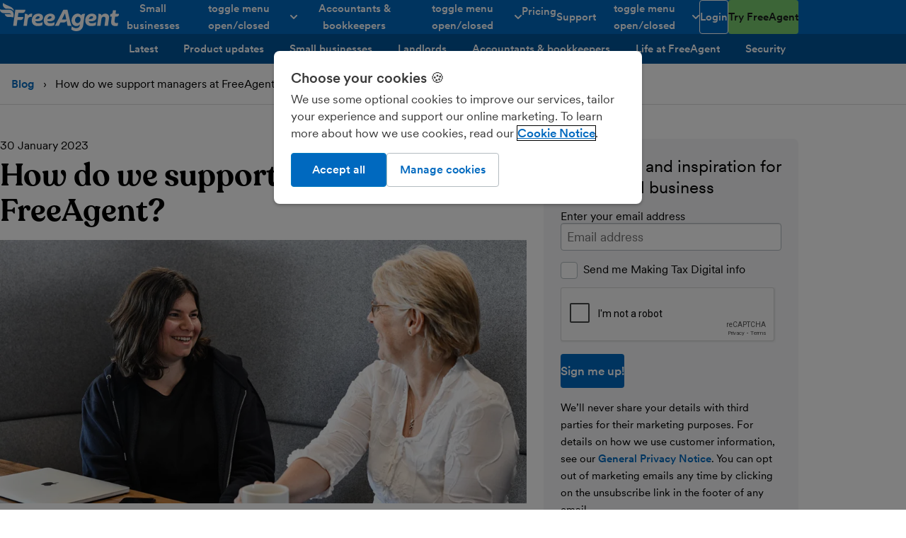

--- FILE ---
content_type: text/html; charset=UTF-8
request_url: https://fre.ag/blog/manager-support/
body_size: 68202
content:
<!DOCTYPE html> <html lang="en"> <head> <meta http-equiv="Content-Type" content="text/html; charset=utf-8"/> <meta property="env" content="production"/> <link rel="preload" href="/components/stylesheets/main-f4aa360e.css" as="style"/> <script src="/components/javascript/polyfills-c70d9b3d.js" nomodule="true"></script> <script>/*! For license information please see main_head_critical.js.LICENSE.txt */
!function(){var t={2733:function(t){t.exports=function(){"use strict";function t(t){for(var e=1;e<arguments.length;e++){var n=arguments[e];for(var r in n)t[r]=n[r]}return t}function e(n,r){function o(e,o,s){if("undefined"!=typeof document){"number"==typeof(s=t({},r,s)).expires&&(s.expires=new Date(Date.now()+864e5*s.expires)),s.expires&&(s.expires=s.expires.toUTCString()),e=encodeURIComponent(e).replace(/%(2[346B]|5E|60|7C)/g,decodeURIComponent).replace(/[()]/g,escape);var i="";for(var a in s)s[a]&&(i+="; "+a,!0!==s[a]&&(i+="="+s[a].split(";")[0]));return document.cookie=e+"="+n.write(o,e)+i}}function s(t){if("undefined"!=typeof document&&(!arguments.length||t)){for(var e=document.cookie?document.cookie.split("; "):[],r={},o=0;o<e.length;o++){var s=e[o].split("="),i=s.slice(1).join("=");try{var a=decodeURIComponent(s[0]);if(r[a]=n.read(i,a),t===a)break}catch(t){}}return t?r[t]:r}}return Object.create({set:o,get:s,remove:function(e,n){o(e,"",t({},n,{expires:-1}))},withAttributes:function(n){return e(this.converter,t({},this.attributes,n))},withConverter:function(n){return e(t({},this.converter,n),this.attributes)}},{attributes:{value:Object.freeze(r)},converter:{value:Object.freeze(n)}})}return e({read:function(t){return'"'===t[0]&&(t=t.slice(1,-1)),t.replace(/(%[\dA-F]{2})+/gi,decodeURIComponent)},write:function(t){return encodeURIComponent(t).replace(/%(2[346BF]|3[AC-F]|40|5[BDE]|60|7[BCD])/g,decodeURIComponent)}},{path:"/"})}()},23365:function(){window.setLocation=function(t){window.location=t},window.getSearchQuery=function(){return window.location.search},window.getSearchQueries=function(){for(var t=window.getSearchQuery().substr(1).split("&"),e={},n=t.length-1;n>=0;n--){var r=t[n].split("=");e[r[0]]=r[1]}return e},window.getSearchQueryValue=function(t,e){var n=window.getSearchQueries();return n[t]?n[t]:e},window.getHref=function(){return window.location.href}},73405:function(t,e,n){"use strict";function r(t,e){return e=void 0!==e?e:document,[].slice.call(e.querySelectorAll(t))}n.d(e,{X:function(){return r}})},80228:function(t,e,n){!function(t){"use strict";t.loadCSS||(t.loadCSS=function(){});var n=loadCSS.relpreload={};if(n.support=function(){var e;try{e=t.document.createElement("link").relList.supports("preload")}catch(t){e=!1}return function(){return e}}(),n.bindMediaToggle=function(t){var e=t.media||"all";function n(){t.addEventListener?t.removeEventListener("load",n):t.attachEvent&&t.detachEvent("onload",n),t.setAttribute("onload",null),t.media=e}t.addEventListener?t.addEventListener("load",n):t.attachEvent&&t.attachEvent("onload",n),setTimeout(function(){t.rel="stylesheet",t.media="only x"}),setTimeout(n,3e3)},n.poly=function(){if(!n.support())for(var e=t.document.getElementsByTagName("link"),r=0;r<e.length;r++){var o=e[r];"preload"!==o.rel||"style"!==o.getAttribute("as")||o.getAttribute("data-loadcss")||(o.setAttribute("data-loadcss",!0),n.bindMediaToggle(o))}},!n.support()){n.poly();var r=t.setInterval(n.poly,500);t.addEventListener?t.addEventListener("load",function(){n.poly(),t.clearInterval(r)}):t.attachEvent&&t.attachEvent("onload",function(){n.poly(),t.clearInterval(r)})}e.loadCSS=loadCSS}(void 0!==n.g?n.g:this)},90446:function(t,e,n){var r=n(2733),o=window.location.hostname,s="freeagent.com"===o.split(".").slice(-2).join(".")?".freeagent.com":o;function i(t,e){t=t.replace(/[\[]/,"\\[").replace(/[\]]/,"\\]");var n=new RegExp(t+"=([^&#]*)").exec(e);return null===n?"":decodeURIComponent(n[1].replace(/\+/g," "))}function a(t){var e=(new Date).toISOString().slice(0,10);r.set("cleared-onetrust-cookies","/",{expires:5,path:"/",domain:s}),r.set("OptanonConsent",t,{sameSite:"lax",expires:5,path:"/",domain:s}),r.set("OptanonAlertBoxClosed",e+"T00:00:00.000Z",{expires:5,path:"/",domain:s})}!function(t){"true"===i("pagespeedapi",window.location.search)&&a("isIABGlobal=false&groups=C0001:1,C0002:1,C0003:1,C0004:1,C0009:1&hosts=&AwaitingReconsent=false&interactionCount=1&consentId=08f256d7-573c-462d-9d0a-f665ee7bd4d7&geolocation=GB");var e=i("ios",window.location.search);"true"===e?(a("isIABGlobal=false&groups=C0001:1,C0009:0,C0002:0,C0003:0,C0004:0&hosts=&AwaitingReconsent=false&interactionCount=1&consentId=08f256d7-573c-462d-9d0a-f665ee7bd4d7&geolocation=GB"),r.set("ios-app",!0,{path:"/",domain:t})):"false"===e&&r.remove("ios-app",{path:"/",domain:t})}(s)},99762:function(t,e,n){"use strict";n.r(e),n.d(e,{reportError:function(){return vo}});const r="undefined"==typeof __SENTRY_DEBUG__||__SENTRY_DEBUG__,o="10.36.0",s=globalThis;function i(){return a(s),s}function a(t){const e=t.__SENTRY__=t.__SENTRY__||{};return e.version=e.version||o,e[o]=e[o]||{}}function c(t,e,n=s){const r=n.__SENTRY__=n.__SENTRY__||{},i=r[o]=r[o]||{};return i[t]||(i[t]=e())}const u=["debug","info","warn","error","log","assert","trace"],p={};function l(t){if(!("console"in s))return t();const e=s.console,n={},r=Object.keys(p);r.forEach(t=>{const r=p[t];n[t]=e[t],e[t]=r});try{return t()}finally{r.forEach(t=>{e[t]=n[t]})}}function d(){return h().enabled}function f(t,...e){r&&d()&&l(()=>{s.console[t](`Sentry Logger [${t}]:`,...e)})}function h(){return r?c("loggerSettings",()=>({enabled:!1})):{enabled:!1}}const m={enable:function(){h().enabled=!0},disable:function(){h().enabled=!1},isEnabled:d,log:function(...t){f("log",...t)},warn:function(...t){f("warn",...t)},error:function(...t){f("error",...t)}},g=[];function _(t){const e=t.defaultIntegrations||[],n=t.integrations;let r;if(e.forEach(t=>{t.isDefaultInstance=!0}),Array.isArray(n))r=[...e,...n];else if("function"==typeof n){const t=n(e);r=Array.isArray(t)?t:[t]}else r=e;return function(t){const e={};return t.forEach(t=>{const{name:n}=t,r=e[n];r&&!r.isDefaultInstance&&t.isDefaultInstance||(e[n]=t)}),Object.values(e)}(r)}function y(t,e){for(const n of e)n?.afterAllSetup&&n.afterAllSetup(t)}function v(t,e,n){if(n[e.name])r&&m.log(`Integration skipped because it was already installed: ${e.name}`);else{if(n[e.name]=e,g.includes(e.name)||"function"!=typeof e.setupOnce||(e.setupOnce(),g.push(e.name)),e.setup&&"function"==typeof e.setup&&e.setup(t),"function"==typeof e.preprocessEvent){const n=e.preprocessEvent.bind(e);t.on("preprocessEvent",(e,r)=>n(e,r,t))}if("function"==typeof e.processEvent){const n=e.processEvent.bind(e),r=Object.assign((e,r)=>n(e,r,t),{id:e.name});t.addEventProcessor(r)}r&&m.log(`Integration installed: ${e.name}`)}}function b(t){const e=[];t.message&&e.push(t.message);try{const n=t.exception.values[t.exception.values.length-1];n?.value&&(e.push(n.value),n.type&&e.push(`${n.type}: ${n.value}`))}catch{}return e}const E=Object.prototype.toString;function S(t){switch(E.call(t)){case"[object Error]":case"[object Exception]":case"[object DOMException]":case"[object WebAssembly.Exception]":return!0;default:return j(t,Error)}}function w(t,e){return E.call(t)===`[object ${e}]`}function x(t){return w(t,"ErrorEvent")}function k(t){return w(t,"DOMError")}function C(t){return w(t,"String")}function $(t){return"object"==typeof t&&null!==t&&"__sentry_template_string__"in t&&"__sentry_template_values__"in t}function O(t){return null===t||$(t)||"object"!=typeof t&&"function"!=typeof t}function T(t){return w(t,"Object")}function I(t){return"undefined"!=typeof Event&&j(t,Event)}function A(t){return Boolean(t?.then&&"function"==typeof t.then)}function j(t,e){try{return t instanceof e}catch{return!1}}function P(t){return!("object"!=typeof t||null===t||!(t.__isVue||t._isVue||t.__v_isVNode))}function D(t){return"undefined"!=typeof Request&&j(t,Request)}const L=s;function R(t,e={}){if(!t)return"<unknown>";try{let n=t;const r=5,o=[];let s=0,i=0;const a=" > ",c=a.length;let u;const p=Array.isArray(e)?e:e.keyAttrs,l=!Array.isArray(e)&&e.maxStringLength||80;for(;n&&s++<r&&(u=N(n,p),!("html"===u||s>1&&i+o.length*c+u.length>=l));)o.push(u),i+=u.length,n=n.parentNode;return o.reverse().join(a)}catch{return"<unknown>"}}function N(t,e){const n=t,r=[];if(!n?.tagName)return"";if(L.HTMLElement&&n instanceof HTMLElement&&n.dataset){if(n.dataset.sentryComponent)return n.dataset.sentryComponent;if(n.dataset.sentryElement)return n.dataset.sentryElement}r.push(n.tagName.toLowerCase());const o=e?.length?e.filter(t=>n.getAttribute(t)).map(t=>[t,n.getAttribute(t)]):null;if(o?.length)o.forEach(t=>{r.push(`[${t[0]}="${t[1]}"]`)});else{n.id&&r.push(`#${n.id}`);const t=n.className;if(t&&C(t)){const e=t.split(/\s+/);for(const t of e)r.push(`.${t}`)}}const s=["aria-label","type","name","title","alt"];for(const t of s){const e=n.getAttribute(t);e&&r.push(`[${t}="${e}"]`)}return r.join("")}function M(){try{return L.document.location.href}catch{return""}}function U(t,e,n){if(!(e in t))return;const o=t[e];if("function"!=typeof o)return;const s=n(o);"function"==typeof s&&F(s,o);try{t[e]=s}catch{r&&m.log(`Failed to replace method "${e}" in object`,t)}}function B(t,e,n){try{Object.defineProperty(t,e,{value:n,writable:!0,configurable:!0})}catch{r&&m.log(`Failed to add non-enumerable property "${e}" to object`,t)}}function F(t,e){try{const n=e.prototype||{};t.prototype=e.prototype=n,B(t,"__sentry_original__",e)}catch{}}function q(t){return t.__sentry_original__}function H(t){if(S(t))return{message:t.message,name:t.name,stack:t.stack,...W(t)};if(I(t)){const e={type:t.type,target:z(t.target),currentTarget:z(t.currentTarget),...W(t)};return"undefined"!=typeof CustomEvent&&j(t,CustomEvent)&&(e.detail=t.detail),e}return t}function z(t){try{return e=t,"undefined"!=typeof Element&&j(e,Element)?R(t):Object.prototype.toString.call(t)}catch{return"<unknown>"}var e}function W(t){if("object"==typeof t&&null!==t){const e={};for(const n in t)Object.prototype.hasOwnProperty.call(t,n)&&(e[n]=t[n]);return e}return{}}let Y,G;function X(t){if(void 0!==Y)return Y?Y(t):t();const e=Symbol.for("__SENTRY_SAFE_RANDOM_ID_WRAPPER__"),n=s;return e in n&&"function"==typeof n[e]?(Y=n[e],Y(t)):(Y=null,t())}function J(){return X(()=>Math.random())}function K(){return X(()=>Date.now())}function V(t=function(){const t=s;return t.crypto||t.msCrypto}()){try{if(t?.randomUUID)return X(()=>t.randomUUID()).replace(/-/g,"")}catch{}return G||(G=[1e7]+1e3+4e3+8e3+1e11),G.replace(/[018]/g,t=>(t^(16*J()&15)>>t/4).toString(16))}function Q(t){return t.exception?.values?.[0]}function Z(t){const{message:e,event_id:n}=t;if(e)return e;const r=Q(t);return r?r.type&&r.value?`${r.type}: ${r.value}`:r.type||r.value||n||"<unknown>":n||"<unknown>"}function tt(t,e,n){const r=t.exception=t.exception||{},o=r.values=r.values||[],s=o[0]=o[0]||{};s.value||(s.value=e||""),s.type||(s.type=n||"Error")}function et(t,e){const n=Q(t);if(!n)return;const r=n.mechanism;if(n.mechanism={type:"generic",handled:!0,...r,...e},e&&"data"in e){const t={...r?.data,...e.data};n.mechanism.data=t}}function nt(t){if(function(t){try{return t.__sentry_captured__}catch{}}(t))return!0;try{B(t,"__sentry_captured__",!0)}catch{}return!1}const rt="?",ot=/\(error: (.*)\)/,st=/captureMessage|captureException/;function it(...t){const e=t.sort((t,e)=>t[0]-e[0]).map(t=>t[1]);return(t,n=0,r=0)=>{const o=[],s=t.split("\n");for(let t=n;t<s.length;t++){let n=s[t];n.length>1024&&(n=n.slice(0,1024));const i=ot.test(n)?n.replace(ot,"$1"):n;if(!i.match(/\S*Error: /)){for(const t of e){const e=t(i);if(e){o.push(e);break}}if(o.length>=50+r)break}}return function(t){if(!t.length)return[];const e=Array.from(t);/sentryWrapped/.test(at(e).function||"")&&e.pop();e.reverse(),st.test(at(e).function||"")&&(e.pop(),st.test(at(e).function||"")&&e.pop());return e.slice(0,50).map(t=>({...t,filename:t.filename||at(e).filename,function:t.function||rt}))}(o.slice(r))}}function at(t){return t[t.length-1]||{}}const ct="<anonymous>";function ut(t){try{return t&&"function"==typeof t&&t.name||ct}catch{return ct}}function pt(t){const e=t.exception;if(e){const t=[];try{return e.values.forEach(e=>{e.stacktrace.frames&&t.push(...e.stacktrace.frames)}),t}catch{return}}}function lt(t){return"__v_isVNode"in t&&t.__v_isVNode?"[VueVNode]":"[VueViewModel]"}function dt(t,e=0){return"string"!=typeof t||0===e||t.length<=e?t:`${t.slice(0,e)}...`}function ft(t,e){if(!Array.isArray(t))return"";const n=[];for(let e=0;e<t.length;e++){const r=t[e];try{P(r)?n.push(lt(r)):n.push(String(r))}catch{n.push("[value cannot be serialized]")}}return n.join(e)}function ht(t,e,n=!1){return!!C(t)&&(w(e,"RegExp")?e.test(t):!!C(e)&&(n?t===e:t.includes(e)))}function mt(t,e=[],n=!1){return e.some(e=>ht(t,e,n))}const gt=[/^Script error\.?$/,/^Javascript error: Script error\.? on line 0$/,/^ResizeObserver loop completed with undelivered notifications.$/,/^Cannot redefine property: googletag$/,/^Can't find variable: gmo$/,/^undefined is not an object \(evaluating 'a\.[A-Z]'\)$/,'can\'t redefine non-configurable property "solana"',"vv().getRestrictions is not a function. (In 'vv().getRestrictions(1,a)', 'vv().getRestrictions' is undefined)","Can't find variable: _AutofillCallbackHandler",/^Non-Error promise rejection captured with value: Object Not Found Matching Id:\d+, MethodName:simulateEvent, ParamCount:\d+$/,/^Java exception was raised during method invocation$/],_t=(t={})=>{let e;return{name:"EventFilters",setup(n){const r=n.getOptions();e=vt(t,r)},processEvent(n,o,s){if(!e){const n=s.getOptions();e=vt(t,n)}return function(t,e){if(t.type){if("transaction"===t.type&&function(t,e){if(!e?.length)return!1;const n=t.transaction;return!!n&&mt(n,e)}(t,e.ignoreTransactions))return r&&m.warn(`Event dropped due to being matched by \`ignoreTransactions\` option.\nEvent: ${Z(t)}`),!0}else{if(function(t,e){if(!e?.length)return!1;return b(t).some(t=>mt(t,e))}(t,e.ignoreErrors))return r&&m.warn(`Event dropped due to being matched by \`ignoreErrors\` option.\nEvent: ${Z(t)}`),!0;if(function(t){if(!t.exception?.values?.length)return!1;return!t.message&&!t.exception.values.some(t=>t.stacktrace||t.type&&"Error"!==t.type||t.value)}(t))return r&&m.warn(`Event dropped due to not having an error message, error type or stacktrace.\nEvent: ${Z(t)}`),!0;if(function(t,e){if(!e?.length)return!1;const n=bt(t);return!!n&&mt(n,e)}(t,e.denyUrls))return r&&m.warn(`Event dropped due to being matched by \`denyUrls\` option.\nEvent: ${Z(t)}.\nUrl: ${bt(t)}`),!0;if(!function(t,e){if(!e?.length)return!0;const n=bt(t);return!n||mt(n,e)}(t,e.allowUrls))return r&&m.warn(`Event dropped due to not being matched by \`allowUrls\` option.\nEvent: ${Z(t)}.\nUrl: ${bt(t)}`),!0}return!1}(n,e)?null:n}}},yt=(t={})=>({..._t(t),name:"InboundFilters"});function vt(t={},e={}){return{allowUrls:[...t.allowUrls||[],...e.allowUrls||[]],denyUrls:[...t.denyUrls||[],...e.denyUrls||[]],ignoreErrors:[...t.ignoreErrors||[],...e.ignoreErrors||[],...t.disableErrorDefaults?[]:gt],ignoreTransactions:[...t.ignoreTransactions||[],...e.ignoreTransactions||[]]}}function bt(t){try{const e=[...t.exception?.values??[]].reverse().find(t=>void 0===t.mechanism?.parent_id&&t.stacktrace?.frames?.length),n=e?.stacktrace?.frames;return n?function(t=[]){for(let e=t.length-1;e>=0;e--){const n=t[e];if(n&&"<anonymous>"!==n.filename&&"[native code]"!==n.filename)return n.filename||null}return null}(n):null}catch{return r&&m.error(`Cannot extract url for event ${Z(t)}`),null}}function Et(){return K()/1e3}let St;function wt(){return(St??(St=function(){const{performance:t}=s;if(!t?.now||!t.timeOrigin)return Et;const e=t.timeOrigin;return()=>(e+X(()=>t.now()))/1e3}()))()}function xt(t){const e=wt(),n={sid:V(),init:!0,timestamp:e,started:e,duration:0,status:"ok",errors:0,ignoreDuration:!1,toJSON:()=>function(t){return{sid:`${t.sid}`,init:t.init,started:new Date(1e3*t.started).toISOString(),timestamp:new Date(1e3*t.timestamp).toISOString(),status:t.status,errors:t.errors,did:"number"==typeof t.did||"string"==typeof t.did?`${t.did}`:void 0,duration:t.duration,abnormal_mechanism:t.abnormal_mechanism,attrs:{release:t.release,environment:t.environment,ip_address:t.ipAddress,user_agent:t.userAgent}}}(n)};return t&&kt(n,t),n}function kt(t,e={}){if(e.user&&(!t.ipAddress&&e.user.ip_address&&(t.ipAddress=e.user.ip_address),t.did||e.did||(t.did=e.user.id||e.user.email||e.user.username)),t.timestamp=e.timestamp||wt(),e.abnormal_mechanism&&(t.abnormal_mechanism=e.abnormal_mechanism),e.ignoreDuration&&(t.ignoreDuration=e.ignoreDuration),e.sid&&(t.sid=32===e.sid.length?e.sid:V()),void 0!==e.init&&(t.init=e.init),!t.did&&e.did&&(t.did=`${e.did}`),"number"==typeof e.started&&(t.started=e.started),t.ignoreDuration)t.duration=void 0;else if("number"==typeof e.duration)t.duration=e.duration;else{const e=t.timestamp-t.started;t.duration=e>=0?e:0}e.release&&(t.release=e.release),e.environment&&(t.environment=e.environment),!t.ipAddress&&e.ipAddress&&(t.ipAddress=e.ipAddress),!t.userAgent&&e.userAgent&&(t.userAgent=e.userAgent),"number"==typeof e.errors&&(t.errors=e.errors),e.status&&(t.status=e.status)}function Ct(t,e,n=2){if(!e||"object"!=typeof e||n<=0)return e;if(t&&0===Object.keys(e).length)return t;const r={...t};for(const t in e)Object.prototype.hasOwnProperty.call(e,t)&&(r[t]=Ct(r[t],e[t],n-1));return r}function $t(){return V()}function Ot(){return V().substring(16)}const Tt="_sentrySpan";function It(t,e){e?B(t,Tt,e):delete t[Tt]}function At(t){return t[Tt]}class jt{constructor(){this._notifyingListeners=!1,this._scopeListeners=[],this._eventProcessors=[],this._breadcrumbs=[],this._attachments=[],this._user={},this._tags={},this._attributes={},this._extra={},this._contexts={},this._sdkProcessingMetadata={},this._propagationContext={traceId:$t(),sampleRand:J()}}clone(){const t=new jt;return t._breadcrumbs=[...this._breadcrumbs],t._tags={...this._tags},t._attributes={...this._attributes},t._extra={...this._extra},t._contexts={...this._contexts},this._contexts.flags&&(t._contexts.flags={values:[...this._contexts.flags.values]}),t._user=this._user,t._level=this._level,t._session=this._session,t._transactionName=this._transactionName,t._fingerprint=this._fingerprint,t._eventProcessors=[...this._eventProcessors],t._attachments=[...this._attachments],t._sdkProcessingMetadata={...this._sdkProcessingMetadata},t._propagationContext={...this._propagationContext},t._client=this._client,t._lastEventId=this._lastEventId,It(t,At(this)),t}setClient(t){this._client=t}setLastEventId(t){this._lastEventId=t}getClient(){return this._client}lastEventId(){return this._lastEventId}addScopeListener(t){this._scopeListeners.push(t)}addEventProcessor(t){return this._eventProcessors.push(t),this}setUser(t){return this._user=t||{email:void 0,id:void 0,ip_address:void 0,username:void 0},this._session&&kt(this._session,{user:t}),this._notifyScopeListeners(),this}getUser(){return this._user}setTags(t){return this._tags={...this._tags,...t},this._notifyScopeListeners(),this}setTag(t,e){return this.setTags({[t]:e})}setAttributes(t){return this._attributes={...this._attributes,...t},this._notifyScopeListeners(),this}setAttribute(t,e){return this.setAttributes({[t]:e})}removeAttribute(t){return t in this._attributes&&(delete this._attributes[t],this._notifyScopeListeners()),this}setExtras(t){return this._extra={...this._extra,...t},this._notifyScopeListeners(),this}setExtra(t,e){return this._extra={...this._extra,[t]:e},this._notifyScopeListeners(),this}setFingerprint(t){return this._fingerprint=t,this._notifyScopeListeners(),this}setLevel(t){return this._level=t,this._notifyScopeListeners(),this}setTransactionName(t){return this._transactionName=t,this._notifyScopeListeners(),this}setContext(t,e){return null===e?delete this._contexts[t]:this._contexts[t]=e,this._notifyScopeListeners(),this}setSession(t){return t?this._session=t:delete this._session,this._notifyScopeListeners(),this}getSession(){return this._session}update(t){if(!t)return this;const e="function"==typeof t?t(this):t,n=e instanceof jt?e.getScopeData():T(e)?t:void 0,{tags:r,attributes:o,extra:s,user:i,contexts:a,level:c,fingerprint:u=[],propagationContext:p}=n||{};return this._tags={...this._tags,...r},this._attributes={...this._attributes,...o},this._extra={...this._extra,...s},this._contexts={...this._contexts,...a},i&&Object.keys(i).length&&(this._user=i),c&&(this._level=c),u.length&&(this._fingerprint=u),p&&(this._propagationContext=p),this}clear(){return this._breadcrumbs=[],this._tags={},this._attributes={},this._extra={},this._user={},this._contexts={},this._level=void 0,this._transactionName=void 0,this._fingerprint=void 0,this._session=void 0,It(this,void 0),this._attachments=[],this.setPropagationContext({traceId:$t(),sampleRand:J()}),this._notifyScopeListeners(),this}addBreadcrumb(t,e){const n="number"==typeof e?e:100;if(n<=0)return this;const r={timestamp:Et(),...t,message:t.message?dt(t.message,2048):t.message};return this._breadcrumbs.push(r),this._breadcrumbs.length>n&&(this._breadcrumbs=this._breadcrumbs.slice(-n),this._client?.recordDroppedEvent("buffer_overflow","log_item")),this._notifyScopeListeners(),this}getLastBreadcrumb(){return this._breadcrumbs[this._breadcrumbs.length-1]}clearBreadcrumbs(){return this._breadcrumbs=[],this._notifyScopeListeners(),this}addAttachment(t){return this._attachments.push(t),this}clearAttachments(){return this._attachments=[],this}getScopeData(){return{breadcrumbs:this._breadcrumbs,attachments:this._attachments,contexts:this._contexts,tags:this._tags,attributes:this._attributes,extra:this._extra,user:this._user,level:this._level,fingerprint:this._fingerprint||[],eventProcessors:this._eventProcessors,propagationContext:this._propagationContext,sdkProcessingMetadata:this._sdkProcessingMetadata,transactionName:this._transactionName,span:At(this)}}setSDKProcessingMetadata(t){return this._sdkProcessingMetadata=Ct(this._sdkProcessingMetadata,t,2),this}setPropagationContext(t){return this._propagationContext=t,this}getPropagationContext(){return this._propagationContext}captureException(t,e){const n=e?.event_id||V();if(!this._client)return r&&m.warn("No client configured on scope - will not capture exception!"),n;const o=new Error("Sentry syntheticException");return this._client.captureException(t,{originalException:t,syntheticException:o,...e,event_id:n},this),n}captureMessage(t,e,n){const o=n?.event_id||V();if(!this._client)return r&&m.warn("No client configured on scope - will not capture message!"),o;const s=n?.syntheticException??new Error(t);return this._client.captureMessage(t,e,{originalException:t,syntheticException:s,...n,event_id:o},this),o}captureEvent(t,e){const n=e?.event_id||V();return this._client?(this._client.captureEvent(t,{...e,event_id:n},this),n):(r&&m.warn("No client configured on scope - will not capture event!"),n)}_notifyScopeListeners(){this._notifyingListeners||(this._notifyingListeners=!0,this._scopeListeners.forEach(t=>{t(this)}),this._notifyingListeners=!1)}}class Pt{constructor(t,e){let n,r;n=t||new jt,r=e||new jt,this._stack=[{scope:n}],this._isolationScope=r}withScope(t){const e=this._pushScope();let n;try{n=t(e)}catch(t){throw this._popScope(),t}return A(n)?n.then(t=>(this._popScope(),t),t=>{throw this._popScope(),t}):(this._popScope(),n)}getClient(){return this.getStackTop().client}getScope(){return this.getStackTop().scope}getIsolationScope(){return this._isolationScope}getStackTop(){return this._stack[this._stack.length-1]}_pushScope(){const t=this.getScope().clone();return this._stack.push({client:this.getClient(),scope:t}),t}_popScope(){return!(this._stack.length<=1)&&!!this._stack.pop()}}function Dt(){const t=a(i());return t.stack=t.stack||new Pt(c("defaultCurrentScope",()=>new jt),c("defaultIsolationScope",()=>new jt))}function Lt(t){return Dt().withScope(t)}function Rt(t,e){const n=Dt();return n.withScope(()=>(n.getStackTop().scope=t,e(t)))}function Nt(t){return Dt().withScope(()=>t(Dt().getIsolationScope()))}function Mt(t){const e=a(t);return e.acs?e.acs:{withIsolationScope:Nt,withScope:Lt,withSetScope:Rt,withSetIsolationScope:(t,e)=>Nt(e),getCurrentScope:()=>Dt().getScope(),getIsolationScope:()=>Dt().getIsolationScope()}}function Ut(){return Mt(i()).getCurrentScope()}function Bt(){return Mt(i()).getIsolationScope()}function Ft(){return Ut().getClient()}function qt(t){const e=t.getPropagationContext(),{traceId:n,parentSpanId:r,propagationSpanId:o}=e,s={trace_id:n,span_id:o||Ot()};return r&&(s.parent_span_id=r),s}let Ht;const zt=new WeakMap,Wt=()=>({name:"FunctionToString",setupOnce(){Ht=Function.prototype.toString;try{Function.prototype.toString=function(...t){const e=q(this),n=zt.has(Ft())&&void 0!==e?e:this;return Ht.apply(n,t)}}catch{}},setup(t){zt.set(t,!0)}}),Yt=()=>{let t;return{name:"Dedupe",processEvent(e){if(e.type)return e;try{if(function(t,e){if(!e)return!1;if(function(t,e){const n=t.message,r=e.message;if(!n&&!r)return!1;if(n&&!r||!n&&r)return!1;if(n!==r)return!1;if(!Xt(t,e))return!1;if(!Gt(t,e))return!1;return!0}(t,e))return!0;if(function(t,e){const n=Jt(e),r=Jt(t);if(!n||!r)return!1;if(n.type!==r.type||n.value!==r.value)return!1;if(!Xt(t,e))return!1;if(!Gt(t,e))return!1;return!0}(t,e))return!0;return!1}(e,t))return r&&m.warn("Event dropped due to being a duplicate of previously captured event."),null}catch{}return t=e}}};function Gt(t,e){let n=pt(t),r=pt(e);if(!n&&!r)return!0;if(n&&!r||!n&&r)return!1;if(r.length!==n.length)return!1;for(let t=0;t<r.length;t++){const e=r[t],o=n[t];if(e.filename!==o.filename||e.lineno!==o.lineno||e.colno!==o.colno||e.function!==o.function)return!1}return!0}function Xt(t,e){let n=t.fingerprint,r=e.fingerprint;if(!n&&!r)return!0;if(n&&!r||!n&&r)return!1;try{return!(n.join("")!==r.join(""))}catch{return!1}}function Jt(t){return t.exception?.values?.[0]}function Kt(t,e){!0===e.debug&&(r?m.enable():l(()=>{console.warn("[Sentry] Cannot initialize SDK with `debug` option using a non-debug bundle.")}));Ut().update(e.initialScope);const n=new t(e);return function(t){Ut().setClient(t)}(n),n.init(),n}function Vt(t){const e=t.protocol?`${t.protocol}:`:"",n=t.port?`:${t.port}`:"";return`${e}//${t.host}${n}${t.path?`/${t.path}`:""}/api/`}function Qt(t,e,n){return e||`${function(t){return`${Vt(t)}${t.projectId}/envelope/`}(t)}?${function(t,e){const n={sentry_version:"7"};return t.publicKey&&(n.sentry_key=t.publicKey),e&&(n.sentry_client=`${e.name}/${e.version}`),new URLSearchParams(n).toString()}(t,n)}`}const Zt="production",te=/^o(\d+)\./,ee=/^(?:(\w+):)\/\/(?:(\w+)(?::(\w+)?)?@)((?:\[[:.%\w]+\]|[\w.-]+))(?::(\d+))?\/(.+)/;function ne(t,e=!1){const{host:n,path:r,pass:o,port:s,projectId:i,protocol:a,publicKey:c}=t;return`${a}://${c}${e&&o?`:${o}`:""}@${n}${s?`:${s}`:""}/${r?`${r}/`:r}${i}`}function re(t){return{protocol:t.protocol,publicKey:t.publicKey||"",pass:t.pass||"",host:t.host,port:t.port||"",path:t.path||"",projectId:t.projectId}}function oe(t){const e=t.getOptions(),{host:n}=t.getDsn()||{};let r;return e.orgId?r=String(e.orgId):n&&(r=function(t){const e=t.match(te);return e?.[1]}(n)),r}function se(t){const e="string"==typeof t?function(t){const e=ee.exec(t);if(!e)return void l(()=>{console.error(`Invalid Sentry Dsn: ${t}`)});const[n,r,o="",s="",i="",a=""]=e.slice(1);let c="",u=a;const p=u.split("/");if(p.length>1&&(c=p.slice(0,-1).join("/"),u=p.pop()),u){const t=u.match(/^\d+/);t&&(u=t[0])}return re({host:s,pass:o,path:c,projectId:u,port:i,protocol:n,publicKey:r})}(t):re(t);if(e&&function(t){if(!r)return!0;const{port:e,projectId:n,protocol:o}=t;return!(["protocol","publicKey","host","projectId"].find(e=>!t[e]&&(m.error(`Invalid Sentry Dsn: ${e} missing`),!0))||(n.match(/^\d+$/)?function(t){return"http"===t||"https"===t}(o)?e&&isNaN(parseInt(e,10))&&(m.error(`Invalid Sentry Dsn: Invalid port ${e}`),1):(m.error(`Invalid Sentry Dsn: Invalid protocol ${o}`),1):(m.error(`Invalid Sentry Dsn: Invalid projectId ${n}`),1)))}(e))return e}function ie(t,e=100,n=1/0){try{return ce("",t,e,n)}catch(t){return{ERROR:`**non-serializable** (${t})`}}}function ae(t,e=3,n=102400){const r=ie(t,e);return o=r,function(t){return~-encodeURI(t).split(/%..|./).length}(JSON.stringify(o))>n?ae(t,e-1,n):r;var o}function ce(t,e,r=1/0,o=1/0,s=function(){const t=new WeakSet;function e(e){return!!t.has(e)||(t.add(e),!1)}function n(e){t.delete(e)}return[e,n]}()){const[i,a]=s;if(null==e||["boolean","string"].includes(typeof e)||"number"==typeof e&&Number.isFinite(e))return e;const c=function(t,e){try{if("domain"===t&&e&&"object"==typeof e&&e._events)return"[Domain]";if("domainEmitter"===t)return"[DomainEmitter]";if(void 0!==n.g&&e===n.g)return"[Global]";if("undefined"!=typeof window&&e===window)return"[Window]";if("undefined"!=typeof document&&e===document)return"[Document]";if(P(e))return lt(e);if(T(r=e)&&"nativeEvent"in r&&"preventDefault"in r&&"stopPropagation"in r)return"[SyntheticEvent]";if("number"==typeof e&&!Number.isFinite(e))return`[${e}]`;if("function"==typeof e)return`[Function: ${ut(e)}]`;if("symbol"==typeof e)return`[${String(e)}]`;if("bigint"==typeof e)return`[BigInt: ${String(e)}]`;const o=function(t){const e=Object.getPrototypeOf(t);return e?.constructor?e.constructor.name:"null prototype"}(e);return/^HTML(\w*)Element$/.test(o)?`[HTMLElement: ${o}]`:`[object ${o}]`}catch(t){return`**non-serializable** (${t})`}var r}(t,e);if(!c.startsWith("[object "))return c;if(e.__sentry_skip_normalization__)return e;const u="number"==typeof e.__sentry_override_normalization_depth__?e.__sentry_override_normalization_depth__:r;if(0===u)return c.replace("object ","");if(i(e))return"[Circular ~]";const p=e;if(p&&"function"==typeof p.toJSON)try{return ce("",p.toJSON(),u-1,o,s)}catch{}const l=Array.isArray(e)?[]:{};let d=0;const f=H(e);for(const t in f){if(!Object.prototype.hasOwnProperty.call(f,t))continue;if(d>=o){l[t]="[MaxProperties ~]";break}const e=f[t];l[t]=ce(t,e,u-1,o,s),d++}return a(e),l}function ue(t,e=[]){return[t,e]}function pe(t,e){const[n,r]=t;return[n,[...r,e]]}function le(t,e){const n=t[1];for(const t of n){if(e(t,t[0].type))return!0}return!1}function de(t){const e=a(s);return e.encodePolyfill?e.encodePolyfill(t):(new TextEncoder).encode(t)}function fe(t){const[e,n]=t;let r=JSON.stringify(e);function o(t){"string"==typeof r?r="string"==typeof t?r+t:[de(r),t]:r.push("string"==typeof t?de(t):t)}for(const t of n){const[e,n]=t;if(o(`\n${JSON.stringify(e)}\n`),"string"==typeof n||n instanceof Uint8Array)o(n);else{let t;try{t=JSON.stringify(n)}catch{t=JSON.stringify(ie(n))}o(t)}}return"string"==typeof r?r:function(t){const e=t.reduce((t,e)=>t+e.length,0),n=new Uint8Array(e);let r=0;for(const e of t)n.set(e,r),r+=e.length;return n}(r)}function he(t){const e="string"==typeof t.data?de(t.data):t.data;return[{type:"attachment",length:e.length,filename:t.filename,content_type:t.contentType,attachment_type:t.attachmentType},e]}const me={session:"session",sessions:"session",attachment:"attachment",transaction:"transaction",event:"error",client_report:"internal",user_report:"default",profile:"profile",profile_chunk:"profile",replay_event:"replay",replay_recording:"replay",check_in:"monitor",feedback:"feedback",span:"span",raw_security:"security",log:"log_item",metric:"metric",trace_metric:"metric"};function ge(t){return me[t]}function _e(t){if(!t?.sdk)return;const{name:e,version:n}=t.sdk;return{name:e,version:n}}function ye(t,e,n,r){const o=_e(n),s=t.type&&"replay_event"!==t.type?t.type:"event";!function(t,e){if(!e)return t;const n=t.sdk||{};t.sdk={...n,name:n.name||e.name,version:n.version||e.version,integrations:[...t.sdk?.integrations||[],...e.integrations||[]],packages:[...t.sdk?.packages||[],...e.packages||[]],settings:t.sdk?.settings||e.settings?{...t.sdk?.settings,...e.settings}:void 0}}(t,n?.sdk);const i=function(t,e,n,r){const o=t.sdkProcessingMetadata?.dynamicSamplingContext;return{event_id:t.event_id,sent_at:(new Date).toISOString(),...e&&{sdk:e},...!!n&&r&&{dsn:ne(r)},...o&&{trace:o}}}(t,o,r,e);delete t.sdkProcessingMetadata;return ue(i,[[{type:s},t]])}function ve(t,e){const n=e??be(t)??[];if(0===n.length)return;const r=t.getOptions(),o=function(t,e,n,r){const o={};return e?.sdk&&(o.sdk={name:e.sdk.name,version:e.sdk.version}),n&&r&&(o.dsn=ne(r)),ue(o,[(s=t,[{type:"log",item_count:s.length,content_type:"application/vnd.sentry.items.log+json"},{items:s}])]);var s}(n,r._metadata,r.tunnel,t.getDsn());Ee().set(t,[]),t.emit("flushLogs"),t.sendEnvelope(o)}function be(t){return Ee().get(t)}function Ee(){return c("clientToLogBufferMap",()=>new WeakMap)}function Se(t,e){const n=e??we(t)??[];if(0===n.length)return;const r=t.getOptions(),o=function(t,e,n,r){const o={};return e?.sdk&&(o.sdk={name:e.sdk.name,version:e.sdk.version}),n&&r&&(o.dsn=ne(r)),ue(o,[(s=t,[{type:"trace_metric",item_count:s.length,content_type:"application/vnd.sentry.items.trace-metric+json"},{items:s}])]);var s}(n,r._metadata,r.tunnel,t.getDsn());xe().set(t,[]),t.emit("flushMetrics"),t.sendEnvelope(o)}function we(t){return xe().get(t)}function xe(){return c("clientToMetricBufferMap",()=>new WeakMap)}const ke="sentry.profile_id",Ce="sentry.exclusive_time",$e=/^sentry-/;function Oe(t){const e=function(t){if(!t||!C(t)&&!Array.isArray(t))return;if(Array.isArray(t))return t.reduce((t,e)=>{const n=Te(e);return Object.entries(n).forEach(([e,n])=>{t[e]=n}),t},{});return Te(t)}(t);if(!e)return;const n=Object.entries(e).reduce((t,[e,n])=>{if(e.match($e)){t[e.slice(7)]=n}return t},{});return Object.keys(n).length>0?n:void 0}function Te(t){return t.split(",").map(t=>{const e=t.indexOf("=");if(-1===e)return[];return[t.slice(0,e),t.slice(e+1)].map(t=>{try{return decodeURIComponent(t.trim())}catch{return}})}).reduce((t,[e,n])=>(e&&n&&(t[e]=n),t),{})}const Ie="_sentryScope",Ae="_sentryIsolationScope";function je(t){if(t){if("object"==typeof t&&"deref"in t&&"function"==typeof t.deref)try{return t.deref()}catch{return}return t}}function Pe(t){const e=t;return{scope:e[Ie],isolationScope:je(e[Ae])}}let De=!1;function Le(t){const{spanId:e,traceId:n,isRemote:r}=t.spanContext(),o=r?e:Ue(t).parent_span_id,s=Pe(t).scope;return{parent_span_id:o,span_id:r?s?.getPropagationContext().propagationSpanId||Ot():e,trace_id:n}}function Re(t){return t&&t.length>0?t.map(({context:{spanId:t,traceId:e,traceFlags:n,...r},attributes:o})=>({span_id:t,trace_id:e,sampled:1===n,attributes:o,...r})):void 0}function Ne(t){return"number"==typeof t?Me(t):Array.isArray(t)?t[0]+t[1]/1e9:t instanceof Date?Me(t.getTime()):wt()}function Me(t){return t>9999999999?t/1e3:t}function Ue(t){if(function(t){return"function"==typeof t.getSpanJSON}(t))return t.getSpanJSON();const{spanId:e,traceId:n}=t.spanContext();if(function(t){const e=t;return!!(e.attributes&&e.startTime&&e.name&&e.endTime&&e.status)}(t)){const{attributes:r,startTime:o,name:s,endTime:i,status:a,links:c}=t;return{span_id:e,trace_id:n,data:r,description:s,parent_span_id:"parentSpanId"in t?t.parentSpanId:"parentSpanContext"in t?t.parentSpanContext?.spanId:void 0,start_timestamp:Ne(o),timestamp:Ne(i)||void 0,status:Fe(a),op:r["sentry.op"],origin:r["sentry.origin"],links:Re(c)}}return{span_id:e,trace_id:n,start_timestamp:0,data:{}}}function Be(t){const{traceFlags:e}=t.spanContext();return 1===e}function Fe(t){if(t&&0!==t.code)return 1===t.code?"ok":t.message||"internal_error"}const qe="_sentryRootSpan";function He(t){return t[qe]||t}function ze(){De||(l(()=>{console.warn("[Sentry] Returning null from `beforeSendSpan` is disallowed. To drop certain spans, configure the respective integrations directly or use `ignoreSpans`.")}),De=!0)}const We="_frozenDsc";function Ye(t,e){const n=e.getOptions(),{publicKey:r}=e.getDsn()||{},o={environment:n.environment||Zt,release:n.release,public_key:r,trace_id:t,org_id:oe(e)};return e.emit("createDsc",o),o}function Ge(t){const e=Ft();if(!e)return{};const n=He(t),r=Ue(n),o=r.data,s=n.spanContext().traceState,i=s?.get("sentry.sample_rate")??o["sentry.sample_rate"]??o["sentry.previous_trace_sample_rate"];function a(t){return"number"!=typeof i&&"string"!=typeof i||(t.sample_rate=`${i}`),t}const c=n[We];if(c)return a(c);const u=s?.get("sentry.dsc"),p=u&&Oe(u);if(p)return a(p);const l=Ye(t.spanContext().traceId,e),d=o["sentry.source"],f=r.description;return"url"!==d&&f&&(l.transaction=f),function(t){if("boolean"==typeof __SENTRY_TRACING__&&!__SENTRY_TRACING__)return!1;const e=t||Ft()?.getOptions();return!(!e||null==e.tracesSampleRate&&!e.tracesSampler)}()&&(l.sampled=String(Be(n)),l.sample_rand=s?.get("sentry.sample_rand")??Pe(n).scope?.getPropagationContext().sampleRand.toString()),a(l),e.emit("createDsc",l,n),l}function Xe(t){return new Ke(e=>{e(t)})}function Je(t){return new Ke((e,n)=>{n(t)})}class Ke{constructor(t){this._state=0,this._handlers=[],this._runExecutor(t)}then(t,e){return new Ke((n,r)=>{this._handlers.push([!1,e=>{if(t)try{n(t(e))}catch(t){r(t)}else n(e)},t=>{if(e)try{n(e(t))}catch(t){r(t)}else r(t)}]),this._executeHandlers()})}catch(t){return this.then(t=>t,t)}finally(t){return new Ke((e,n)=>{let r,o;return this.then(e=>{o=!1,r=e,t&&t()},e=>{o=!0,r=e,t&&t()}).then(()=>{o?n(r):e(r)})})}_executeHandlers(){if(0===this._state)return;const t=this._handlers.slice();this._handlers=[],t.forEach(t=>{t[0]||(1===this._state&&t[1](this._value),2===this._state&&t[2](this._value),t[0]=!0)})}_runExecutor(t){const e=(t,e)=>{0===this._state&&(A(e)?e.then(n,r):(this._state=t,this._value=e,this._executeHandlers()))},n=t=>{e(1,t)},r=t=>{e(2,t)};try{t(n,r)}catch(t){r(t)}}}const Ve=Symbol.for("SentryBufferFullError");function Qe(t=100){const e=new Set;function n(t){e.delete(t)}return{get $(){return Array.from(e)},add:function(r){if(!(e.size<t))return Je(Ve);const o=r();return e.add(o),o.then(()=>n(o),()=>n(o)),o},drain:function(t){if(!e.size)return Xe(!0);const n=Promise.allSettled(Array.from(e)).then(()=>!0);if(!t)return n;const r=[n,new Promise(e=>setTimeout(()=>e(!1),t))];return Promise.race(r)}}}function Ze(t,{statusCode:e,headers:n},r=K()){const o={...t},s=n?.["x-sentry-rate-limits"],i=n?.["retry-after"];if(s)for(const t of s.trim().split(",")){const[e,n,,,s]=t.split(":",5),i=parseInt(e,10),a=1e3*(isNaN(i)?60:i);if(n)for(const t of n.split(";"))"metric_bucket"===t&&s&&!s.split(";").includes("custom")||(o[t]=r+a);else o.all=r+a}else i?o.all=r+function(t,e=K()){const n=parseInt(`${t}`,10);if(!isNaN(n))return 1e3*n;const r=Date.parse(`${t}`);return isNaN(r)?6e4:r-e}(i,r):429===e&&(o.all=r+6e4);return o}function tn(t,e,n=Qe(t.bufferSize||64)){let o={};return{send:function(s){const i=[];if(le(s,(e,n)=>{const r=ge(n);!function(t,e,n=K()){return function(t,e){return t[e]||t.all||0}(t,e)>n}(o,r)?i.push(e):t.recordDroppedEvent("ratelimit_backoff",r)}),0===i.length)return Promise.resolve({});const a=ue(s[0],i),c=e=>{!function(t,e){return le(t,(t,n)=>e.includes(n))}(a,["client_report"])?le(a,(n,r)=>{t.recordDroppedEvent(e,ge(r))}):r&&m.warn(`Dropping client report. Will not send outcomes (reason: ${e}).`)};return n.add(()=>e({body:fe(a)}).then(t=>(void 0!==t.statusCode&&(t.statusCode<200||t.statusCode>=300)&&r&&m.warn(`Sentry responded with status code ${t.statusCode} to sent event.`),o=Ze(o,t),t),t=>{throw c("network_error"),r&&m.error("Encountered error running transport request:",t),t})).then(t=>t,t=>{if(t===Ve)return r&&m.error("Skipped sending event because buffer is full."),c("queue_overflow"),Promise.resolve({});throw t})},flush:t=>n.drain(t)}}function en(t,e,n,r=0){try{const o=nn(e,n,t,r);return A(o)?o:Xe(o)}catch(t){return Je(t)}}function nn(t,e,n,o){const s=n[o];if(!t||!s)return t;const i=s({...t},e);return r&&null===i&&m.log(`Event processor "${s.id||"?"}" dropped event`),A(i)?i.then(t=>nn(t,e,n,o+1)):nn(i,e,n,o+1)}let rn,on,sn,an;function cn(t){const e=s._sentryDebugIds,n=s._debugIds;if(!e&&!n)return{};const r=e?Object.keys(e):[],o=n?Object.keys(n):[];if(an&&r.length===on&&o.length===sn)return an;on=r.length,sn=o.length,an={},rn||(rn={});const i=(e,n)=>{for(const r of e){const e=n[r],o=rn?.[r];if(o&&an&&e)an[o[0]]=e,rn&&(rn[r]=[o[0],e]);else if(e){const n=t(r);for(let t=n.length-1;t>=0;t--){const o=n[t],s=o?.filename;if(s&&an&&rn){an[s]=e,rn[r]=[s,e];break}}}}};return e&&i(r,e),n&&i(o,n),an}function un(t,e){const{fingerprint:n,span:r,breadcrumbs:o,sdkProcessingMetadata:s}=e;!function(t,e){const{extra:n,tags:r,user:o,contexts:s,level:i,transactionName:a}=e;Object.keys(n).length&&(t.extra={...n,...t.extra});Object.keys(r).length&&(t.tags={...r,...t.tags});Object.keys(o).length&&(t.user={...o,...t.user});Object.keys(s).length&&(t.contexts={...s,...t.contexts});i&&(t.level=i);a&&"transaction"!==t.type&&(t.transaction=a)}(t,e),r&&function(t,e){t.contexts={trace:Le(e),...t.contexts},t.sdkProcessingMetadata={dynamicSamplingContext:Ge(e),...t.sdkProcessingMetadata};const n=He(e),r=Ue(n).description;r&&!t.transaction&&"transaction"===t.type&&(t.transaction=r)}(t,r),function(t,e){t.fingerprint=t.fingerprint?Array.isArray(t.fingerprint)?t.fingerprint:[t.fingerprint]:[],e&&(t.fingerprint=t.fingerprint.concat(e));t.fingerprint.length||delete t.fingerprint}(t,n),function(t,e){const n=[...t.breadcrumbs||[],...e];t.breadcrumbs=n.length?n:void 0}(t,o),function(t,e){t.sdkProcessingMetadata={...t.sdkProcessingMetadata,...e}}(t,s)}function pn(t,e){const{extra:n,tags:r,attributes:o,user:s,contexts:i,level:a,sdkProcessingMetadata:c,breadcrumbs:u,fingerprint:p,eventProcessors:l,attachments:d,propagationContext:f,transactionName:h,span:m}=e;ln(t,"extra",n),ln(t,"tags",r),ln(t,"attributes",o),ln(t,"user",s),ln(t,"contexts",i),t.sdkProcessingMetadata=Ct(t.sdkProcessingMetadata,c,2),a&&(t.level=a),h&&(t.transactionName=h),m&&(t.span=m),u.length&&(t.breadcrumbs=[...t.breadcrumbs,...u]),p.length&&(t.fingerprint=[...t.fingerprint,...p]),l.length&&(t.eventProcessors=[...t.eventProcessors,...l]),d.length&&(t.attachments=[...t.attachments,...d]),t.propagationContext={...t.propagationContext,...f}}function ln(t,e,n){t[e]=Ct(t[e],n,1)}function dn(t,e){const n=c("globalScope",()=>new jt).getScopeData();return t&&pn(n,t.getScopeData()),e&&pn(n,e.getScopeData()),n}function fn(t,e,n,r,o,s){const{normalizeDepth:i=3,normalizeMaxBreadth:a=1e3}=t,c={...e,event_id:e.event_id||n.event_id||V(),timestamp:e.timestamp||Et()},u=n.integrations||t.integrations.map(t=>t.name);!function(t,e){const{environment:n,release:r,dist:o,maxValueLength:s}=e;t.environment=t.environment||n||Zt,!t.release&&r&&(t.release=r);!t.dist&&o&&(t.dist=o);const i=t.request;i?.url&&s&&(i.url=dt(i.url,s));s&&t.exception?.values?.forEach(t=>{t.value&&(t.value=dt(t.value,s))})}(c,t),function(t,e){e.length>0&&(t.sdk=t.sdk||{},t.sdk.integrations=[...t.sdk.integrations||[],...e])}(c,u),o&&o.emit("applyFrameMetadata",e),void 0===e.type&&function(t,e){const n=cn(e);t.exception?.values?.forEach(t=>{t.stacktrace?.frames?.forEach(t=>{t.filename&&(t.debug_id=n[t.filename])})})}(c,t.stackParser);const p=function(t,e){if(!e)return t;const n=t?t.clone():new jt;return n.update(e),n}(r,n.captureContext);n.mechanism&&et(c,n.mechanism);const l=o?o.getEventProcessors():[],d=dn(s,p),f=[...n.attachments||[],...d.attachments];f.length&&(n.attachments=f),un(c,d);return en([...l,...d.eventProcessors],c,n).then(t=>(t&&function(t){const e={};if(t.exception?.values?.forEach(t=>{t.stacktrace?.frames?.forEach(t=>{t.debug_id&&(t.abs_path?e[t.abs_path]=t.debug_id:t.filename&&(e[t.filename]=t.debug_id),delete t.debug_id)})}),0===Object.keys(e).length)return;t.debug_meta=t.debug_meta||{},t.debug_meta.images=t.debug_meta.images||[];const n=t.debug_meta.images;Object.entries(e).forEach(([t,e])=>{n.push({type:"sourcemap",code_file:t,debug_id:e})})}(t),"number"==typeof i&&i>0?function(t,e,n){if(!t)return null;const r={...t,...t.breadcrumbs&&{breadcrumbs:t.breadcrumbs.map(t=>({...t,...t.data&&{data:ie(t.data,e,n)}}))},...t.user&&{user:ie(t.user,e,n)},...t.contexts&&{contexts:ie(t.contexts,e,n)},...t.extra&&{extra:ie(t.extra,e,n)}};t.contexts?.trace&&r.contexts&&(r.contexts.trace=t.contexts.trace,t.contexts.trace.data&&(r.contexts.trace.data=ie(t.contexts.trace.data,e,n)));t.spans&&(r.spans=t.spans.map(t=>({...t,...t.data&&{data:ie(t.data,e,n)}})));t.contexts?.flags&&r.contexts&&(r.contexts.flags=ie(t.contexts.flags,3,n));return r}(t,i,a):t))}function hn(t){if(t)return function(t){return t instanceof jt||"function"==typeof t}(t)||function(t){return Object.keys(t).some(t=>mn.includes(t))}(t)?{captureContext:t}:t}const mn=["user","level","extra","contexts","tags","fingerprint","propagationContext"];function gn(t){m.log(`Ignoring span ${t.op} - ${t.description} because it matches \`ignoreSpans\`.`)}function _n(t,e){if(!e?.length||!t.description)return!1;for(const n of e){if(vn(n)){if(ht(t.description,n))return r&&gn(t),!0;continue}if(!n.name&&!n.op)continue;const e=!n.name||ht(t.description,n.name),o=!n.op||t.op&&ht(t.op,n.op);if(e&&o)return r&&gn(t),!0}return!1}function yn(t,e){const n=e.parent_span_id,r=e.span_id;if(n)for(const e of t)e.parent_span_id===r&&(e.parent_span_id=n)}function vn(t){return"string"==typeof t||t instanceof RegExp}const bn="Not capturing exception because it's already been captured.",En="Discarded session because of missing or non-string release",Sn=Symbol.for("SentryInternalError"),wn=Symbol.for("SentryDoNotSendEventError");function xn(t){return{message:t,[Sn]:!0}}function kn(t){return{message:t,[wn]:!0}}function Cn(t){return!!t&&"object"==typeof t&&Sn in t}function $n(t){return!!t&&"object"==typeof t&&wn in t}function On(t,e,n,r,o){let s,i=0,a=!1;t.on(n,()=>{i=0,clearTimeout(s),a=!1}),t.on(e,e=>{i+=r(e),i>=8e5?o(t):a||(a=!0,s=setTimeout(()=>{o(t)},5e3))}),t.on("flush",()=>{o(t)})}class Tn{constructor(t){if(this._options=t,this._integrations={},this._numProcessing=0,this._outcomes={},this._hooks={},this._eventProcessors=[],this._promiseBuffer=Qe(t.transportOptions?.bufferSize??64),t.dsn?this._dsn=se(t.dsn):r&&m.warn("No DSN provided, client will not send events."),this._dsn){const e=Qt(this._dsn,t.tunnel,t._metadata?t._metadata.sdk:void 0);this._transport=t.transport({tunnel:this._options.tunnel,recordDroppedEvent:this.recordDroppedEvent.bind(this),...t.transportOptions,url:e})}this._options.enableLogs=this._options.enableLogs??this._options._experiments?.enableLogs,this._options.enableLogs&&On(this,"afterCaptureLog","flushLogs",Dn,ve);(this._options.enableMetrics??this._options._experiments?.enableMetrics??!0)&&On(this,"afterCaptureMetric","flushMetrics",Pn,Se)}captureException(t,e,n){const o=V();if(nt(t))return r&&m.log(bn),o;const s={event_id:o,...e};return this._process(()=>this.eventFromException(t,s).then(t=>this._captureEvent(t,s,n)).then(t=>t),"error"),s.event_id}captureMessage(t,e,n,r){const o={event_id:V(),...n},s=$(t)?t:String(t),i=O(t),a=i?this.eventFromMessage(s,e,o):this.eventFromException(t,o);return this._process(()=>a.then(t=>this._captureEvent(t,o,r)),i?"unknown":"error"),o.event_id}captureEvent(t,e,n){const o=V();if(e?.originalException&&nt(e.originalException))return r&&m.log(bn),o;const s={event_id:o,...e},i=t.sdkProcessingMetadata||{},a=i.capturedSpanScope,c=i.capturedSpanIsolationScope,u=In(t.type);return this._process(()=>this._captureEvent(t,s,a||n,c),u),s.event_id}captureSession(t){this.sendSession(t),kt(t,{init:!1})}getDsn(){return this._dsn}getOptions(){return this._options}getSdkMetadata(){return this._options._metadata}getTransport(){return this._transport}async flush(t){const e=this._transport;if(!e)return!0;this.emit("flush");const n=await this._isClientDoneProcessing(t),r=await e.flush(t);return n&&r}async close(t){const e=await this.flush(t);return this.getOptions().enabled=!1,this.emit("close"),e}getEventProcessors(){return this._eventProcessors}addEventProcessor(t){this._eventProcessors.push(t)}init(){(this._isEnabled()||this._options.integrations.some(({name:t})=>t.startsWith("Spotlight")))&&this._setupIntegrations()}getIntegrationByName(t){return this._integrations[t]}addIntegration(t){const e=this._integrations[t.name];v(this,t,this._integrations),e||y(this,[t])}sendEvent(t,e={}){this.emit("beforeSendEvent",t,e);let n=ye(t,this._dsn,this._options._metadata,this._options.tunnel);for(const t of e.attachments||[])n=pe(n,he(t));this.sendEnvelope(n).then(e=>this.emit("afterSendEvent",t,e))}sendSession(t){const{release:e,environment:n=Zt}=this._options;if("aggregates"in t){const o=t.attrs||{};if(!o.release&&!e)return void(r&&m.warn(En));o.release=o.release||e,o.environment=o.environment||n,t.attrs=o}else{if(!t.release&&!e)return void(r&&m.warn(En));t.release=t.release||e,t.environment=t.environment||n}this.emit("beforeSendSession",t);const o=function(t,e,n,r){const o=_e(n);return ue({sent_at:(new Date).toISOString(),...o&&{sdk:o},...!!r&&e&&{dsn:ne(e)}},["aggregates"in t?[{type:"sessions"},t]:[{type:"session"},t.toJSON()]])}(t,this._dsn,this._options._metadata,this._options.tunnel);this.sendEnvelope(o)}recordDroppedEvent(t,e,n=1){if(this._options.sendClientReports){const o=`${t}:${e}`;r&&m.log(`Recording outcome: "${o}"${n>1?` (${n} times)`:""}`),this._outcomes[o]=(this._outcomes[o]||0)+n}}on(t,e){const n=this._hooks[t]=this._hooks[t]||new Set,r=(...t)=>e(...t);return n.add(r),()=>{n.delete(r)}}emit(t,...e){const n=this._hooks[t];n&&n.forEach(t=>t(...e))}async sendEnvelope(t){if(this.emit("beforeEnvelope",t),this._isEnabled()&&this._transport)try{return await this._transport.send(t)}catch(t){return r&&m.error("Error while sending envelope:",t),{}}return r&&m.error("Transport disabled"),{}}_setupIntegrations(){const{integrations:t}=this._options;this._integrations=function(t,e){const n={};return e.forEach(e=>{e&&v(t,e,n)}),n}(this,t),y(this,t)}_updateSessionFromEvent(t,e){let n="fatal"===e.level,r=!1;const o=e.exception?.values;if(o){r=!0,n=!1;for(const t of o)if(!1===t.mechanism?.handled){n=!0;break}}const s="ok"===t.status;(s&&0===t.errors||s&&n)&&(kt(t,{...n&&{status:"crashed"},errors:t.errors||Number(r||n)}),this.captureSession(t))}async _isClientDoneProcessing(t){let e=0;for(;!t||e<t;){if(await new Promise(t=>setTimeout(t,1)),!this._numProcessing)return!0;e++}return!1}_isEnabled(){return!1!==this.getOptions().enabled&&void 0!==this._transport}_prepareEvent(t,e,n,r){const o=this.getOptions(),s=Object.keys(this._integrations);return!e.integrations&&s?.length&&(e.integrations=s),this.emit("preprocessEvent",t,e),t.type||r.setLastEventId(t.event_id||e.event_id),fn(o,t,e,n,this,r).then(t=>{if(null===t)return t;this.emit("postprocessEvent",t,e),t.contexts={trace:qt(n),...t.contexts};const r=function(t,e){const n=e.getPropagationContext();return n.dsc||Ye(n.traceId,t)}(this,n);return t.sdkProcessingMetadata={dynamicSamplingContext:r,...t.sdkProcessingMetadata},t})}_captureEvent(t,e={},n=Ut(),o=Bt()){return r&&An(t)&&m.log(`Captured error event \`${b(t)[0]||"<unknown>"}\``),this._processEvent(t,e,n,o).then(t=>t.event_id,t=>{r&&($n(t)?m.log(t.message):Cn(t)?m.warn(t.message):m.warn(t))})}_processEvent(t,e,n,r){const o=this.getOptions(),{sampleRate:s}=o,i=jn(t),a=An(t),c=`before send for type \`${t.type||"error"}\``,u=void 0===s?void 0:function(t){if("boolean"==typeof t)return Number(t);const e="string"==typeof t?parseFloat(t):t;return"number"!=typeof e||isNaN(e)||e<0||e>1?void 0:e}(s);if(a&&"number"==typeof u&&J()>u)return this.recordDroppedEvent("sample_rate","error"),Je(kn(`Discarding event because it's not included in the random sample (sampling rate = ${s})`));const p=In(t.type);return this._prepareEvent(t,e,n,r).then(t=>{if(null===t)throw this.recordDroppedEvent("event_processor",p),kn("An event processor returned `null`, will not send event.");if(e.data&&!0===e.data.__sentry__)return t;const n=function(t,e,n,r){const{beforeSend:o,beforeSendTransaction:s,beforeSendSpan:i,ignoreSpans:a}=e;let c=n;if(An(c)&&o)return o(c,r);if(jn(c)){if(i||a){const e=function(t){const{trace_id:e,parent_span_id:n,span_id:r,status:o,origin:s,data:i,op:a}=t.contexts?.trace??{};return{data:i??{},description:t.transaction,op:a,parent_span_id:n,span_id:r??"",start_timestamp:t.start_timestamp??0,status:o,timestamp:t.timestamp,trace_id:e??"",origin:s,profile_id:i?.[ke],exclusive_time:i?.[Ce],measurements:t.measurements,is_segment:!0}}(c);if(a?.length&&_n(e,a))return null;if(i){const t=i(e);t?c=Ct(n,{type:"transaction",timestamp:(u=t).timestamp,start_timestamp:u.start_timestamp,transaction:u.description,contexts:{trace:{trace_id:u.trace_id,span_id:u.span_id,parent_span_id:u.parent_span_id,op:u.op,status:u.status,origin:u.origin,data:{...u.data,...u.profile_id&&{[ke]:u.profile_id},...u.exclusive_time&&{[Ce]:u.exclusive_time}}}},measurements:u.measurements}):ze()}if(c.spans){const e=[],n=c.spans;for(const t of n)if(a?.length&&_n(t,a))yn(n,t);else if(i){const n=i(t);n?e.push(n):(ze(),e.push(t))}else e.push(t);const r=c.spans.length-e.length;r&&t.recordDroppedEvent("before_send","span",r),c.spans=e}}if(s){if(c.spans){const t=c.spans.length;c.sdkProcessingMetadata={...n.sdkProcessingMetadata,spanCountBeforeProcessing:t}}return s(c,r)}}var u;return c}(this,o,t,e);return function(t,e){const n=`${e} must return \`null\` or a valid event.`;if(A(t))return t.then(t=>{if(!T(t)&&null!==t)throw xn(n);return t},t=>{throw xn(`${e} rejected with ${t}`)});if(!T(t)&&null!==t)throw xn(n);return t}(n,c)}).then(o=>{if(null===o){if(this.recordDroppedEvent("before_send",p),i){const e=1+(t.spans||[]).length;this.recordDroppedEvent("before_send","span",e)}throw kn(`${c} returned \`null\`, will not send event.`)}const s=n.getSession()||r.getSession();if(a&&s&&this._updateSessionFromEvent(s,o),i){const t=(o.sdkProcessingMetadata?.spanCountBeforeProcessing||0)-(o.spans?o.spans.length:0);t>0&&this.recordDroppedEvent("before_send","span",t)}const u=o.transaction_info;if(i&&u&&o.transaction!==t.transaction){const t="custom";o.transaction_info={...u,source:t}}return this.sendEvent(o,e),o}).then(null,t=>{if($n(t)||Cn(t))throw t;throw this.captureException(t,{mechanism:{handled:!1,type:"internal"},data:{__sentry__:!0},originalException:t}),xn(`Event processing pipeline threw an error, original event will not be sent. Details have been sent as a new event.\nReason: ${t}`)})}_process(t,e){this._numProcessing++,this._promiseBuffer.add(t).then(t=>(this._numProcessing--,t),t=>(this._numProcessing--,t===Ve&&this.recordDroppedEvent("queue_overflow",e),t))}_clearOutcomes(){const t=this._outcomes;return this._outcomes={},Object.entries(t).map(([t,e])=>{const[n,r]=t.split(":");return{reason:n,category:r,quantity:e}})}_flushOutcomes(){r&&m.log("Flushing outcomes...");const t=this._clearOutcomes();if(0===t.length)return void(r&&m.log("No outcomes to send"));if(!this._dsn)return void(r&&m.log("No dsn provided, will not send outcomes"));r&&m.log("Sending outcomes:",t);const e=(n=t,ue((o=this._options.tunnel&&ne(this._dsn))?{dsn:o}:{},[[{type:"client_report"},{timestamp:s||Et(),discarded_events:n}]]));var n,o,s;this.sendEnvelope(e)}}function In(t){return"replay_event"===t?"replay":t||"error"}function An(t){return void 0===t.type}function jn(t){return"transaction"===t.type}function Pn(t){let e=0;return t.name&&(e+=2*t.name.length),e+=8,e+Ln(t.attributes)}function Dn(t){let e=0;return t.message&&(e+=2*t.message.length),e+Ln(t.attributes)}function Ln(t){if(!t)return 0;let e=0;return Object.values(t).forEach(t=>{Array.isArray(t)?e+=t.length*Rn(t[0]):O(t)?e+=Rn(t):e+=100}),e}function Rn(t){return"string"==typeof t?2*t.length:"number"==typeof t?8:"boolean"==typeof t?4:0}function Nn(t){"aggregates"in t?void 0===t.attrs?.ip_address&&(t.attrs={...t.attrs,ip_address:"{{auto}}"}):void 0===t.ipAddress&&(t.ipAddress="{{auto}}")}function Mn(t){return function(t){return S(t)&&"__sentry_fetch_url_host__"in t&&"string"==typeof t.__sentry_fetch_url_host__}(t)?`${t.message} (${t.__sentry_fetch_url_host__})`:t.message}function Un(t,e){const n=qn(t,e),r={type:Wn(e),value:Yn(e)};return n.length&&(r.stacktrace={frames:n}),void 0===r.type&&""===r.value&&(r.value="Unrecoverable error caught"),r}function Bn(t,e,n,r){const o=Ft(),s=o?.getOptions().normalizeDepth,i=function(t){for(const e in t)if(Object.prototype.hasOwnProperty.call(t,e)){const n=t[e];if(n instanceof Error)return n}return}(e),a={__serialized__:ae(e,s)};if(i)return{exception:{values:[Un(t,i)]},extra:a};const c={exception:{values:[{type:I(e)?e.constructor.name:r?"UnhandledRejection":"Error",value:Jn(e,{isUnhandledRejection:r})}]},extra:a};if(n){const e=qn(t,n);e.length&&(c.exception.values[0].stacktrace={frames:e})}return c}function Fn(t,e){return{exception:{values:[Un(t,e)]}}}function qn(t,e){const n=e.stacktrace||e.stack||"",r=function(t){if(t&&Hn.test(t.message))return 1;return 0}(e),o=function(t){if("number"==typeof t.framesToPop)return t.framesToPop;return 0}(e);try{return t(n,r,o)}catch{}return[]}const Hn=/Minified React error #\d+;/i;function zn(t){return"undefined"!=typeof WebAssembly&&void 0!==WebAssembly.Exception&&t instanceof WebAssembly.Exception}function Wn(t){const e=t?.name;if(!e&&zn(t)){return t.message&&Array.isArray(t.message)&&2==t.message.length?t.message[0]:"WebAssembly.Exception"}return e}function Yn(t){const e=t?.message;return zn(t)?Array.isArray(t.message)&&2==t.message.length?t.message[1]:"wasm exception":e?e.error&&"string"==typeof e.error.message?Mn(e.error):Mn(t):"No error message"}function Gn(t,e,n,r,o){let s;if(x(e)&&e.error){return Fn(t,e.error)}if(k(e)||w(e,"DOMException")){const o=e;if("stack"in e)s=Fn(t,e);else{const e=o.name||(k(o)?"DOMError":"DOMException"),i=o.message?`${e}: ${o.message}`:e;s=Xn(t,i,n,r),tt(s,i)}return"code"in o&&(s.tags={...s.tags,"DOMException.code":`${o.code}`}),s}if(S(e))return Fn(t,e);if(T(e)||I(e)){return s=Bn(t,e,n,o),et(s,{synthetic:!0}),s}return s=Xn(t,e,n,r),tt(s,`${e}`,void 0),et(s,{synthetic:!0}),s}function Xn(t,e,n,r){const o={};if(r&&n){const r=qn(t,n);r.length&&(o.exception={values:[{value:e,stacktrace:{frames:r}}]}),et(o,{synthetic:!0})}if($(e)){const{__sentry_template_string__:t,__sentry_template_values__:n}=e;return o.logentry={message:t,params:n},o}return o.message=e,o}function Jn(t,{isUnhandledRejection:e}){const n=function(t){const e=Object.keys(H(t));return e.sort(),e[0]?e.join(", "):"[object has no keys]"}(t),r=e?"promise rejection":"exception";if(x(t))return`Event \`ErrorEvent\` captured as ${r} with message \`${t.message}\``;if(I(t)){return`Event \`${function(t){try{const e=Object.getPrototypeOf(t);return e?e.constructor.name:void 0}catch{}}(t)}\` (type=${t.type}) captured as ${r}`}return`Object captured as ${r} with keys: ${n}`}function Kn(t,e){return Ut().captureException(t,hn(e))}function Vn(t,e){return Ut().captureEvent(t,e)}function Qn(t){const e=Bt(),n=Ut(),{userAgent:r}=s.navigator||{},o=xt({user:n.getUser()||e.getUser(),...r&&{userAgent:r},...t}),i=e.getSession();return"ok"===i?.status&&kt(i,{status:"exited"}),Zn(),e.setSession(o),o}function Zn(){const t=Bt(),e=Ut().getSession()||t.getSession();e&&function(t,e){let n={};e?n={status:e}:"ok"===t.status&&(n={status:"exited"}),kt(t,n)}(e),tr(),t.setSession()}function tr(){const t=Bt(),e=Ft(),n=t.getSession();n&&e&&e.captureSession(n)}function er(t=!1){t?Zn():tr()}const nr=s;let rr=0;function or(){return rr>0}function sr(t,e={}){if(!function(t){return"function"==typeof t}(t))return t;try{const e=t.__sentry_wrapped__;if(e)return"function"==typeof e?e:t;if(q(t))return t}catch{return t}const n=function(...n){try{const r=n.map(t=>sr(t,e));return t.apply(this,r)}catch(t){throw rr++,setTimeout(()=>{rr--}),function(...t){const e=Mt(i());if(2===t.length){const[n,r]=t;return n?e.withSetScope(n,r):e.withScope(r)}e.withScope(t[0])}(r=>{r.addEventProcessor(t=>(e.mechanism&&(tt(t,void 0,void 0),et(t,e.mechanism)),t.extra={...t.extra,arguments:n},t)),Kn(t)}),t}};try{for(const e in t)Object.prototype.hasOwnProperty.call(t,e)&&(n[e]=t[e])}catch{}F(n,t),B(t,"__sentry_wrapped__",n);try{Object.getOwnPropertyDescriptor(n,"name").configurable&&Object.defineProperty(n,"name",{get(){return t.name}})}catch{}return n}class ir extends Tn{constructor(t){const e=(n=t,{release:"string"==typeof __SENTRY_RELEASE__?__SENTRY_RELEASE__:nr.SENTRY_RELEASE?.id,sendClientReports:!0,parentSpanIsAlwaysRootSpan:!0,...n});var n;!function(t,e,n=[e],r="npm"){const s=t._metadata||{};s.sdk||(s.sdk={name:`sentry.javascript.${e}`,packages:n.map(t=>({name:`${r}:@sentry/${t}`,version:o})),version:o}),t._metadata=s}(e,"browser",["browser"],nr.SENTRY_SDK_SOURCE||"npm"),e._metadata?.sdk&&(e._metadata.sdk.settings={infer_ip:e.sendDefaultPii?"auto":"never",...e._metadata.sdk.settings}),super(e);const{sendDefaultPii:r,sendClientReports:s,enableLogs:i,_experiments:a,enableMetrics:c}=this._options,u=c??a?.enableMetrics??!0;nr.document&&(s||i||u)&&nr.document.addEventListener("visibilitychange",()=>{"hidden"===nr.document.visibilityState&&(s&&this._flushOutcomes(),i&&ve(this),u&&Se(this))}),r&&this.on("beforeSendSession",Nn)}eventFromException(t,e){return function(t,e,n,r){const o=Gn(t,e,n?.syntheticException||void 0,r);return et(o),o.level="error",n?.event_id&&(o.event_id=n.event_id),Xe(o)}(this._options.stackParser,t,e,this._options.attachStacktrace)}eventFromMessage(t,e="info",n){return function(t,e,n="info",r,o){const s=Xn(t,e,r?.syntheticException||void 0,o);return s.level=n,r?.event_id&&(s.event_id=r.event_id),Xe(s)}(this._options.stackParser,t,e,n,this._options.attachStacktrace)}_prepareEvent(t,e,n,r){return t.platform=t.platform||"javascript",super._prepareEvent(t,e,n,r)}}const ar={},cr={};function ur(t,e){ar[t]=ar[t]||[],ar[t].push(e)}function pr(t,e){if(!cr[t]){cr[t]=!0;try{e()}catch(e){r&&m.error(`Error while instrumenting ${t}`,e)}}}function lr(t,e){const n=t&&ar[t];if(n)for(const o of n)try{o(e)}catch(e){r&&m.error(`Error while triggering instrumentation handler.\nType: ${t}\nName: ${ut(o)}\nError:`,e)}}function dr(){"console"in s&&u.forEach(function(t){t in s.console&&U(s.console,t,function(e){return p[t]=e,function(...e){lr("console",{args:e,level:t});const n=p[t];n?.apply(s.console,e)}})})}const fr=s;function hr(){if(!("fetch"in fr))return!1;try{return new Headers,new Request("data:,"),new Response,!0}catch{return!1}}function mr(t){return t&&/^function\s+\w+\(\)\s+\{\s+\[native code\]\s+\}$/.test(t.toString())}function gr(t,e=!1){e&&!function(){if("string"==typeof EdgeRuntime)return!0;if(!hr())return!1;if(mr(fr.fetch))return!0;let t=!1;const e=fr.document;if(e&&"function"==typeof e.createElement)try{const n=e.createElement("iframe");n.hidden=!0,e.head.appendChild(n),n.contentWindow?.fetch&&(t=mr(n.contentWindow.fetch)),e.head.removeChild(n)}catch(t){r&&m.warn("Could not create sandbox iframe for pure fetch check, bailing to window.fetch: ",t)}return t}()||U(s,"fetch",function(e){return function(...n){const r=new Error,{method:o,url:i}=function(t){if(0===t.length)return{method:"GET",url:""};if(2===t.length){const[e,n]=t;return{url:yr(e),method:_r(n,"method")?String(n.method).toUpperCase():D(e)&&_r(e,"method")?String(e.method).toUpperCase():"GET"}}const e=t[0];return{url:yr(e),method:_r(e,"method")?String(e.method).toUpperCase():"GET"}}(n),a={args:n,fetchData:{method:o,url:i},startTimestamp:1e3*wt(),virtualError:r,headers:vr(n)};return t||lr("fetch",{...a}),e.apply(s,n).then(async e=>(t?t(e):lr("fetch",{...a,endTimestamp:1e3*wt(),response:e}),e),t=>{lr("fetch",{...a,endTimestamp:1e3*wt(),error:t}),S(t)&&void 0===t.stack&&(t.stack=r.stack,B(t,"framesToPop",1));const e=Ft(),n=e?.getOptions().enhanceFetchErrorMessages??"always";if(!1!==n&&t instanceof TypeError&&("Failed to fetch"===t.message||"Load failed"===t.message||"NetworkError when attempting to fetch resource."===t.message))try{const e=new URL(a.fetchData.url).host;"always"===n?t.message=`${t.message} (${e})`:B(t,"__sentry_fetch_url_host__",e)}catch{}throw t})}})}function _r(t,e){return!!t&&"object"==typeof t&&!!t[e]}function yr(t){return"string"==typeof t?t:t?_r(t,"url")?t.url:t.toString?t.toString():"":""}function vr(t){const[e,n]=t;try{if("object"==typeof n&&null!==n&&"headers"in n&&n.headers)return new Headers(n.headers);if(D(e))return new Headers(e.headers)}catch{}}const br=100;function Er(t,e){const n=Ft(),r=Bt();if(!n)return;const{beforeBreadcrumb:o=null,maxBreadcrumbs:s=br}=n.getOptions();if(s<=0)return;const i={timestamp:Et(),...t},a=o?l(()=>o(i,e)):i;null!==a&&(n.emit&&n.emit("beforeAddBreadcrumb",a,e),r.addBreadcrumb(a,s))}function Sr(t){return"warn"===t?"warning":["fatal","error","warning","log","info","debug"].includes(t)?t:"log"}function wr(t){return void 0===t?void 0:t>=400&&t<500?"warning":t>=500?"error":void 0}function xr(t){if(!t)return{};const e=t.match(/^(([^:/?#]+):)?(\/\/([^/?#]*))?([^?#]*)(\?([^#]*))?(#(.*))?$/);if(!e)return{};const n=e[6]||"",r=e[8]||"";return{host:e[4],path:e[5],protocol:e[2],search:n,hash:r,relative:e[5]+n+r}}const kr=s;let Cr,$r,Or;function Tr(){if(!kr.document)return;const t=lr.bind(null,"dom"),e=Ir(t,!0);kr.document.addEventListener("click",e,!1),kr.document.addEventListener("keypress",e,!1),["EventTarget","Node"].forEach(e=>{const n=kr,r=n[e]?.prototype;r?.hasOwnProperty?.("addEventListener")&&(U(r,"addEventListener",function(e){return function(n,r,o){if("click"===n||"keypress"==n)try{const r=this.__sentry_instrumentation_handlers__=this.__sentry_instrumentation_handlers__||{},s=r[n]=r[n]||{refCount:0};if(!s.handler){const r=Ir(t);s.handler=r,e.call(this,n,r,o)}s.refCount++}catch{}return e.call(this,n,r,o)}}),U(r,"removeEventListener",function(t){return function(e,n,r){if("click"===e||"keypress"==e)try{const n=this.__sentry_instrumentation_handlers__||{},o=n[e];o&&(o.refCount--,o.refCount<=0&&(t.call(this,e,o.handler,r),o.handler=void 0,delete n[e]),0===Object.keys(n).length&&delete this.__sentry_instrumentation_handlers__)}catch{}return t.call(this,e,n,r)}}))})}function Ir(t,e=!1){return n=>{if(!n||n._sentryCaptured)return;const r=function(t){try{return t.target}catch{return null}}(n);if(function(t,e){return"keypress"===t&&(!e?.tagName||"INPUT"!==e.tagName&&"TEXTAREA"!==e.tagName&&!e.isContentEditable)}(n.type,r))return;B(n,"_sentryCaptured",!0),r&&!r._sentryId&&B(r,"_sentryId",V());const o="keypress"===n.type?"input":n.type;if(!function(t){if(t.type!==$r)return!1;try{if(!t.target||t.target._sentryId!==Or)return!1}catch{}return!0}(n)){t({event:n,name:o,global:e}),$r=n.type,Or=r?r._sentryId:void 0}clearTimeout(Cr),Cr=kr.setTimeout(()=>{Or=void 0,$r=void 0},1e3)}}const Ar="__sentry_xhr_v3__";function jr(){if(!kr.XMLHttpRequest)return;const t=XMLHttpRequest.prototype;t.open=new Proxy(t.open,{apply(t,e,n){const r=new Error,o=1e3*wt(),s=C(n[0])?n[0].toUpperCase():void 0,i=function(t){if(C(t))return t;try{return t.toString()}catch{}return}(n[1]);if(!s||!i)return t.apply(e,n);e[Ar]={method:s,url:i,request_headers:{}},"POST"===s&&i.match(/sentry_key/)&&(e.__sentry_own_request__=!0);const a=()=>{const t=e[Ar];if(t&&4===e.readyState){try{t.status_code=e.status}catch{}lr("xhr",{endTimestamp:1e3*wt(),startTimestamp:o,xhr:e,virtualError:r})}};return"onreadystatechange"in e&&"function"==typeof e.onreadystatechange?e.onreadystatechange=new Proxy(e.onreadystatechange,{apply(t,e,n){return a(),t.apply(e,n)}}):e.addEventListener("readystatechange",a),e.setRequestHeader=new Proxy(e.setRequestHeader,{apply(t,e,n){const[r,o]=n,s=e[Ar];return s&&C(r)&&C(o)&&(s.request_headers[r.toLowerCase()]=o),t.apply(e,n)}}),t.apply(e,n)}}),t.send=new Proxy(t.send,{apply(t,e,n){const r=e[Ar];if(!r)return t.apply(e,n);void 0!==n[0]&&(r.body=n[0]);return lr("xhr",{startTimestamp:1e3*wt(),xhr:e}),t.apply(e,n)}})}let Pr;function Dr(t){const e="history";ur(e,t),pr(e,Lr)}function Lr(){function t(t){return function(...e){const n=e.length>2?e[2]:void 0;if(n){const r=Pr,o=function(t){try{return new URL(t,kr.location.origin).toString()}catch{return t}}(String(n));if(Pr=o,r===o)return t.apply(this,e);lr("history",{from:r,to:o})}return t.apply(this,e)}}kr.addEventListener("popstate",()=>{const t=kr.location.href,e=Pr;if(Pr=t,e===t)return;lr("history",{from:e,to:t})}),"history"in fr&&fr.history&&(U(kr.history,"pushState",t),U(kr.history,"replaceState",t))}const Rr="undefined"==typeof __SENTRY_DEBUG__||__SENTRY_DEBUG__,Nr=1024,Mr=(t={})=>{const e={console:!0,dom:!0,fetch:!0,history:!0,sentry:!0,xhr:!0,...t};return{name:"Breadcrumbs",setup(t){var n;e.console&&function(t){const e="console";ur(e,t),pr(e,dr)}(function(t){return function(e){if(Ft()!==t)return;const n={category:"console",data:{arguments:e.args,logger:"console"},level:Sr(e.level),message:ft(e.args," ")};if("assert"===e.level){if(!1!==e.args[0])return;n.message=`Assertion failed: ${ft(e.args.slice(1)," ")||"console.assert"}`,n.data.arguments=e.args.slice(1)}Er(n,{input:e.args,level:e.level})}}(t)),e.dom&&(n=function(t,e){return function(n){if(Ft()!==t)return;let r,o,s="object"==typeof e?e.serializeAttribute:void 0,i="object"==typeof e&&"number"==typeof e.maxStringLength?e.maxStringLength:void 0;i&&i>Nr&&(Rr&&m.warn(`\`dom.maxStringLength\` cannot exceed 1024, but a value of ${i} was configured. Sentry will use 1024 instead.`),i=Nr),"string"==typeof s&&(s=[s]);try{const t=n.event,e=function(t){return!!t&&!!t.target}(t)?t.target:t;r=R(e,{keyAttrs:s,maxStringLength:i}),o=function(t){if(!L.HTMLElement)return null;let e=t;for(let t=0;t<5;t++){if(!e)return null;if(e instanceof HTMLElement){if(e.dataset.sentryComponent)return e.dataset.sentryComponent;if(e.dataset.sentryElement)return e.dataset.sentryElement}e=e.parentNode}return null}(e)}catch{r="<unknown>"}if(0===r.length)return;const a={category:`ui.${n.name}`,message:r};o&&(a.data={"ui.component_name":o}),Er(a,{event:n.event,name:n.name,global:n.global})}}(t,e.dom),ur("dom",n),pr("dom",Tr)),e.xhr&&function(t){ur("xhr",t),pr("xhr",jr)}(function(t){return function(e){if(Ft()!==t)return;const{startTimestamp:n,endTimestamp:r}=e,o=e.xhr[Ar];if(!n||!r||!o)return;const{method:s,url:i,status_code:a,body:c}=o,u={method:s,url:i,status_code:a},p={xhr:e.xhr,input:c,startTimestamp:n,endTimestamp:r},l={category:"xhr",data:u,type:"http",level:wr(a)};t.emit("beforeOutgoingRequestBreadcrumb",l,p),Er(l,p)}}(t)),e.fetch&&function(t,e){const n="fetch";ur(n,t),pr(n,()=>gr(void 0,e))}(function(t){return function(e){if(Ft()!==t)return;const{startTimestamp:n,endTimestamp:r}=e;if(r&&(!e.fetchData.url.match(/sentry_key/)||"POST"!==e.fetchData.method))if(e.fetchData.method,e.fetchData.url,e.error){const o=e.fetchData,s={data:e.error,input:e.args,startTimestamp:n,endTimestamp:r},i={category:"fetch",data:o,level:"error",type:"http"};t.emit("beforeOutgoingRequestBreadcrumb",i,s),Er(i,s)}else{const o=e.response,s={...e.fetchData,status_code:o?.status};e.fetchData.request_body_size,e.fetchData.response_body_size;const i={input:e.args,response:o,startTimestamp:n,endTimestamp:r},a={category:"fetch",data:s,type:"http",level:wr(s.status_code)};t.emit("beforeOutgoingRequestBreadcrumb",a,i),Er(a,i)}}}(t)),e.history&&Dr(function(t){return function(e){if(Ft()!==t)return;let n=e.from,r=e.to;const o=xr(nr.location.href);let s=n?xr(n):void 0;const i=xr(r);s?.path||(s=o),o.protocol===i.protocol&&o.host===i.host&&(r=i.relative),o.protocol===s.protocol&&o.host===s.host&&(n=s.relative),Er({category:"navigation",data:{from:n,to:r}})}}(t)),e.sentry&&t.on("beforeSendEvent",function(t){return function(e){Ft()===t&&Er({category:"sentry."+("transaction"===e.type?"transaction":"event"),event_id:e.event_id,level:e.level,message:Z(e)},{event:e})}}(t))}}};const Ur=["EventTarget","Window","Node","ApplicationCache","AudioTrackList","BroadcastChannel","ChannelMergerNode","CryptoOperation","EventSource","FileReader","HTMLUnknownElement","IDBDatabase","IDBRequest","IDBTransaction","KeyOperation","MediaController","MessagePort","ModalWindow","Notification","SVGElementInstance","Screen","SharedWorker","TextTrack","TextTrackCue","TextTrackList","WebSocket","WebSocketWorker","Worker","XMLHttpRequest","XMLHttpRequestEventTarget","XMLHttpRequestUpload"],Br=(t={})=>{const e={XMLHttpRequest:!0,eventTarget:!0,requestAnimationFrame:!0,setInterval:!0,setTimeout:!0,unregisterOriginalCallbacks:!1,...t};return{name:"BrowserApiErrors",setupOnce(){e.setTimeout&&U(nr,"setTimeout",Fr),e.setInterval&&U(nr,"setInterval",Fr),e.requestAnimationFrame&&U(nr,"requestAnimationFrame",qr),e.XMLHttpRequest&&"XMLHttpRequest"in nr&&U(XMLHttpRequest.prototype,"send",Hr);const t=e.eventTarget;if(t){(Array.isArray(t)?t:Ur).forEach(t=>function(t,e){const n=nr,r=n[t]?.prototype;if(!r?.hasOwnProperty?.("addEventListener"))return;U(r,"addEventListener",function(n){return function(r,o,s){try{"function"==typeof o.handleEvent&&(o.handleEvent=sr(o.handleEvent,{mechanism:{data:{handler:ut(o),target:t},handled:!1,type:"auto.browser.browserapierrors.handleEvent"}}))}catch{}return e.unregisterOriginalCallbacks&&function(t,e,n){t&&"object"==typeof t&&"removeEventListener"in t&&"function"==typeof t.removeEventListener&&t.removeEventListener(e,n)}(this,r,o),n.apply(this,[r,sr(o,{mechanism:{data:{handler:ut(o),target:t},handled:!1,type:"auto.browser.browserapierrors.addEventListener"}}),s])}}),U(r,"removeEventListener",function(t){return function(e,n,r){try{const o=n.__sentry_wrapped__;o&&t.call(this,e,o,r)}catch{}return t.call(this,e,n,r)}})}(t,e))}}}};function Fr(t){return function(...e){const n=e[0];return e[0]=sr(n,{mechanism:{handled:!1,type:`auto.browser.browserapierrors.${ut(t)}`}}),t.apply(this,e)}}function qr(t){return function(e){return t.apply(this,[sr(e,{mechanism:{data:{handler:ut(t)},handled:!1,type:"auto.browser.browserapierrors.requestAnimationFrame"}})])}}function Hr(t){return function(...e){const n=this;return["onload","onerror","onprogress","onreadystatechange"].forEach(t=>{t in n&&"function"==typeof n[t]&&U(n,t,function(e){const n={mechanism:{data:{handler:ut(e)},handled:!1,type:`auto.browser.browserapierrors.xhr.${t}`}},r=q(e);return r&&(n.mechanism.data.handler=ut(r)),sr(e,n)})}),t.apply(this,e)}}const zr=()=>({name:"BrowserSession",setupOnce(){void 0!==nr.document?(Qn({ignoreDuration:!0}),er(),Dr(({from:t,to:e})=>{void 0!==t&&t!==e&&(Qn({ignoreDuration:!0}),er())})):Rr&&m.warn("Using the `browserSessionIntegration` in non-browser environments is not supported.")}});let Wr=null;function Yr(){Wr=s.onerror,s.onerror=function(t,e,n,r,o){return lr("error",{column:r,error:o,line:n,msg:t,url:e}),!!Wr&&Wr.apply(this,arguments)},s.onerror.__SENTRY_INSTRUMENTED__=!0}let Gr=null;function Xr(){Gr=s.onunhandledrejection,s.onunhandledrejection=function(t){return lr("unhandledrejection",t),!Gr||Gr.apply(this,arguments)},s.onunhandledrejection.__SENTRY_INSTRUMENTED__=!0}const Jr=(t={})=>{const e={onerror:!0,onunhandledrejection:!0,...t};return{name:"GlobalHandlers",setupOnce(){Error.stackTraceLimit=50},setup(t){e.onerror&&(!function(t){!function(t){const e="error";ur(e,t),pr(e,Yr)}(e=>{const{stackParser:n,attachStacktrace:r}=Vr();if(Ft()!==t||or())return;const{msg:o,url:s,line:i,column:a,error:c}=e,u=function(t,e,n,r){const o=t.exception=t.exception||{},s=o.values=o.values||[],i=s[0]=s[0]||{},a=i.stacktrace=i.stacktrace||{},c=a.frames=a.frames||[],u=r,p=n,l=function(t){if(!C(t)||0===t.length)return;if(t.startsWith("data:"))return`<${function(t,e=!0){if(t.startsWith("data:")){const n=t.match(/^data:([^;,]+)/),r=n?n[1]:"text/plain",o=t.includes(";base64,"),s=t.indexOf(",");let i="";if(e&&-1!==s){const e=t.slice(s+1);i=e.length>10?`${e.slice(0,10)}... [truncated]`:e}return`data:${r}${o?",base64":""}${i?`,${i}`:""}`}return t}(t,!1)}>`;return t}(e)??M();0===c.length&&c.push({colno:u,filename:l,function:rt,in_app:!0,lineno:p});return t}(Gn(n,c||o,void 0,r,!1),s,i,a);u.level="error",Vn(u,{originalException:c,mechanism:{handled:!1,type:"auto.browser.global_handlers.onerror"}})})}(t),Kr("onerror")),e.onunhandledrejection&&(!function(t){!function(t){const e="unhandledrejection";ur(e,t),pr(e,Xr)}(e=>{const{stackParser:n,attachStacktrace:r}=Vr();if(Ft()!==t||or())return;const o=function(t){if(O(t))return t;try{if("reason"in t)return t.reason;if("detail"in t&&"reason"in t.detail)return t.detail.reason}catch{}return t}(e),s=O(o)?{exception:{values:[{type:"UnhandledRejection",value:`Non-Error promise rejection captured with value: ${String(o)}`}]}}:Gn(n,o,void 0,r,!0);s.level="error",Vn(s,{originalException:o,mechanism:{handled:!1,type:"auto.browser.global_handlers.onunhandledrejection"}})})}(t),Kr("onunhandledrejection"))}}};function Kr(t){Rr&&m.log(`Global Handler attached: ${t}`)}function Vr(){const t=Ft();return t?.getOptions()||{stackParser:()=>[],attachStacktrace:!1}}const Qr=()=>({name:"HttpContext",preprocessEvent(t){if(!nr.navigator&&!nr.location&&!nr.document)return;const e=function(){const t=M(),{referrer:e}=nr.document||{},{userAgent:n}=nr.navigator||{};return{url:t,headers:{...e&&{Referer:e},...n&&{"User-Agent":n}}}}(),n={...e.headers,...t.request?.headers};t.request={...e,...t.request,headers:n}}});function Zr(t,e,n,r,o,s){if(!o.exception?.values||!s||!j(s.originalException,Error))return;const i=o.exception.values.length>0?o.exception.values[o.exception.values.length-1]:void 0;i&&(o.exception.values=to(t,e,r,s.originalException,n,o.exception.values,i,0))}function to(t,e,n,r,o,s,i,a){if(s.length>=n+1)return s;let c=[...s];if(j(r[o],Error)){eo(i,a);const s=t(e,r[o]),u=c.length;no(s,o,u,a),c=to(t,e,n,r[o],o,[s,...c],s,u)}return Array.isArray(r.errors)&&r.errors.forEach((r,s)=>{if(j(r,Error)){eo(i,a);const u=t(e,r),p=c.length;no(u,`errors[${s}]`,p,a),c=to(t,e,n,r,o,[u,...c],u,p)}}),c}function eo(t,e){t.mechanism={handled:!0,type:"auto.core.linked_errors",...t.mechanism,..."AggregateError"===t.type&&{is_exception_group:!0},exception_id:e}}function no(t,e,n,r){t.mechanism={handled:!0,...t.mechanism,type:"chained",source:e,exception_id:n,parent_id:r}}const ro=(t={})=>{const e=t.limit||5,n=t.key||"cause";return{name:"LinkedErrors",preprocessEvent(t,r,o){Zr(Un,o.getOptions().stackParser,n,e,t,r)}}};function oo(t,e,n,r){const o={filename:t,function:"<anonymous>"===e?rt:e,in_app:!0};return void 0!==n&&(o.lineno=n),void 0!==r&&(o.colno=r),o}const so=/^\s*at (\S+?)(?::(\d+))(?::(\d+))\s*$/i,io=/^\s*at (?:(.+?\)(?: \[.+\])?|.*?) ?\((?:address at )?)?(?:async )?((?:<anonymous>|[-a-z]+:|.*bundle|\/)?.*?)(?::(\d+))?(?::(\d+))?\)?\s*$/i,ao=/\((\S*)(?::(\d+))(?::(\d+))\)/,co=/at (.+?) ?\(data:(.+?),/,uo=/^\s*(.*?)(?:\((.*?)\))?(?:^|@)?((?:[-a-z]+)?:\/.*?|\[native code\]|[^@]*(?:bundle|\d+\.js)|\/[\w\-. /=]+)(?::(\d+))?(?::(\d+))?\s*$/i,po=/(\S+) line (\d+)(?: > eval line \d+)* > eval/i,lo=it(...[[30,t=>{const e=t.match(co);if(e)return{filename:`<data:${e[2]}>`,function:e[1]};const n=so.exec(t);if(n){const[,t,e,r]=n;return oo(t,rt,+e,+r)}const r=io.exec(t);if(r){if(r[2]&&0===r[2].indexOf("eval")){const t=ao.exec(r[2]);t&&(r[2]=t[1],r[3]=t[2],r[4]=t[3])}const[t,e]=fo(r[1]||rt,r[2]);return oo(e,t,r[3]?+r[3]:void 0,r[4]?+r[4]:void 0)}}],[50,t=>{const e=uo.exec(t);if(e){if(e[3]&&e[3].indexOf(" > eval")>-1){const t=po.exec(e[3]);t&&(e[1]=e[1]||"eval",e[3]=t[1],e[4]=t[2],e[5]="")}let t=e[3],n=e[1]||rt;return[n,t]=fo(n,t),oo(t,n,e[4]?+e[4]:void 0,e[5]?+e[5]:void 0)}}]]),fo=(t,e)=>{const n=-1!==t.indexOf("safari-extension"),r=-1!==t.indexOf("safari-web-extension");return n||r?[-1!==t.indexOf("@")?t.split("@")[0]:rt,n?`safari-extension:${e}`:`safari-web-extension:${e}`]:[t,e]},ho="undefined"==typeof __SENTRY_DEBUG__||__SENTRY_DEBUG__,mo={};function go(t){const e=mo[t];if(e)return e;let n=kr[t];if(mr(n))return mo[t]=n.bind(kr);const r=kr.document;if(r&&"function"==typeof r.createElement)try{const e=r.createElement("iframe");e.hidden=!0,r.head.appendChild(e);const o=e.contentWindow;o?.[t]&&(n=o[t]),r.head.removeChild(e)}catch(e){ho&&m.warn(`Could not create sandbox iframe for ${t} check, bailing to window.${t}: `,e)}return n?mo[t]=n.bind(kr):n}function _o(t,e=go("fetch")){let n=0,r=0;return tn(t,async function(o){const s=o.body.length;n+=s,r++;const i={body:o.body,method:"POST",referrerPolicy:"strict-origin",headers:t.headers,keepalive:n<=6e4&&r<15,...t.fetchOptions};try{const n=await e(t.url,i);return{statusCode:n.status,headers:{"x-sentry-rate-limits":n.headers.get("X-Sentry-Rate-Limits"),"retry-after":n.headers.get("Retry-After")}}}catch(t){throw mo["fetch"]=void 0,t}finally{n-=s,r--}},Qe(t.bufferSize||40))}function yo(){return!!function(){if(void 0===nr.window)return!1;const t=nr;if(t.nw)return!1;const e=t.chrome||t.browser;if(!e?.runtime?.id)return!1;const n=M(),r=["chrome-extension","moz-extension","ms-browser-extension","safari-web-extension"];return!(nr===nr.top&&r.some(t=>n.startsWith(`${t}://`)))}()&&(Rr&&l(()=>{console.error("[Sentry] You cannot use Sentry.init() in a browser extension, see: https://docs.sentry.io/platforms/javascript/best-practices/browser-extensions/")}),!0)}function vo(t,e){Kn(t)}!function(t={}){const e=!t.skipBrowserExtensionCheck&&yo();let n=null==t.defaultIntegrations?[yt(),Wt(),Br(),Mr(),Jr(),ro(),Yt(),Qr(),zr()]:t.defaultIntegrations;const r={...t,enabled:!e&&t.enabled,stackParser:(o=t.stackParser||lo,Array.isArray(o)?it(...o):o),integrations:_({integrations:t.integrations,defaultIntegrations:n}),transport:t.transport||_o};var o;Kt(ir,r)}({dsn:"https://2ce89e78d56909fc19d7a6fa245ed243@o4506705197662208.ingest.us.sentry.io/4507379309477888",environment:document.head.querySelector('[property="env"]').content,allowUrls:[/.*freeagent.com|.*deploy-preview-\d*--freeagent-website\.netlify\.app|.*staging-website[12].fa-app-int.com/],attachStacktrace:!1})}},e={};function n(r){var o=e[r];if(void 0!==o)return o.exports;var s=e[r]={exports:{}};return t[r].call(s.exports,s,s.exports,n),s.exports}n.d=function(t,e){for(var r in e)n.o(e,r)&&!n.o(t,r)&&Object.defineProperty(t,r,{enumerable:!0,get:e[r]})},n.g=function(){if("object"==typeof globalThis)return globalThis;try{return this||new Function("return this")()}catch(t){if("object"==typeof window)return window}}(),n.o=function(t,e){return Object.prototype.hasOwnProperty.call(t,e)},n.r=function(t){"undefined"!=typeof Symbol&&Symbol.toStringTag&&Object.defineProperty(t,Symbol.toStringTag,{value:"Module"}),Object.defineProperty(t,"__esModule",{value:!0})},function(){"use strict";n(99762),n(23365);var t=n(73405),e=n(99762),r=r||{};function o(t){for(var e=1;e<arguments.length;e++){var n=arguments[e];for(var r in n)t[r]=n[r]}return t}r.updateCtaToLogin=function(e){(0,t.X)(".button.cta, .Button.Button--primary").forEach(function(t){t.innerHTML=e,t.href="https://login.freeagent.com/login",t.setAttribute("data-event-category","Login"),t.setAttribute("data-event-label",window.location.pathname),t.setAttribute("data-event-value",""),t.setAttribute("data-event-name","Log-in CTA"),t.setAttribute("data-cm-index",17)},this)},r.switchMsgToFapd=function(){var e=(0,t.X)("[data-direct-msg]"),n=(0,t.X)("[data-fapd-msg]");e.forEach(function(t){t.style.display="none"}),n.forEach(function(t){t.style.display="inline"})},document.addEventListener("DOMContentLoaded",function(){var t={};try{t=window.getSearchQueries()}catch(t){e.reportError("Failed to retrieve query params. Error: "+t)}t.hasOwnProperty("fte")?r.updateCtaToLogin("Subscribe now"):t.hasOwnProperty("su")&&r.updateCtaToLogin("Log in to your account"),"fapd"===t.channel&&r.switchMsgToFapd()});(function t(e,n){function r(t,r,s){if("undefined"!=typeof document){"number"==typeof(s=o({},n,s)).expires&&(s.expires=new Date(Date.now()+864e5*s.expires)),s.expires&&(s.expires=s.expires.toUTCString()),t=encodeURIComponent(t).replace(/%(2[346B]|5E|60|7C)/g,decodeURIComponent).replace(/[()]/g,escape);var i="";for(var a in s)s[a]&&(i+="; "+a,!0!==s[a]&&(i+="="+s[a].split(";")[0]));return document.cookie=t+"="+e.write(r,t)+i}}return Object.create({set:r,get:function(t){if("undefined"!=typeof document&&(!arguments.length||t)){for(var n=document.cookie?document.cookie.split("; "):[],r={},o=0;o<n.length;o++){var s=n[o].split("="),i=s.slice(1).join("=");try{var a=decodeURIComponent(s[0]);if(r[a]=e.read(i,a),t===a)break}catch(t){}}return t?r[t]:r}},remove:function(t,e){r(t,"",o({},e,{expires:-1}))},withAttributes:function(e){return t(this.converter,o({},this.attributes,e))},withConverter:function(e){return t(o({},this.converter,e),this.attributes)}},{attributes:{value:Object.freeze(n)},converter:{value:Object.freeze(e)}})})({read:function(t){return'"'===t[0]&&(t=t.slice(1,-1)),t.replace(/(%[\dA-F]{2})+/gi,decodeURIComponent)},write:function(t){return encodeURIComponent(t).replace(/%(2[346BF]|3[AC-F]|40|5[BDE]|60|7[BCD])/g,decodeURIComponent)}},{path:"/"}),n(90446),n(80228);var s=n(2733).get("OptanonConsent");if(!s||-1===s.indexOf("&geolocation=")){var i=document.createElement("link");i.rel="preconnect",i.href="https://geolocation.onetrust.com",document.getElementsByTagName("head")[0].appendChild(i)}}()}();</script> <script>
  // Custom includes function
  function includes(container, value) {
  	var returnValue = false;
  	var pos = container.indexOf(value);
  	if (pos >= 0) {
  		returnValue = true;
  	}
  	return returnValue;
  }

  var domain = ".freeagent.com";
  var onetrustFolder = "onetrust";
  var onetrustDataDomainScript = "9c76fc12-10d5-4df1-99e9-a1b22b65ab92";
  var freeagentVersion = "1.6";

  var host = window.location.hostname;
  var script = document.createElement("script");
  script.type = "text/javascript";
  script.charset = "UTF-8";
  script.async = true;
  script.src = "https://cdn.cookielaw.org/scripttemplates/otSDKStub.js";

  // Below is the backup option of using the assets embedded in the website
  // script.src = window.location.origin + "/components/" + onetrustFolder + "/scripttemplates/otSDKStub.js?v=" + freeagentVersion;

  // If we update the OneTrust script and the data-domain-script value changes, it must also be changed within
  // support.freeagent.com and SFMC landing pages which are both calling the one trust script from here
  // Also if the path to the main onetrust script changes be sure to update
  // lib/netlify/netlify_headers_builder.rb and spec/lib/netlify/netlify_headers_builder_spec.rb
  if(includes(host, domain)){
    script.setAttribute("data-domain-script", onetrustDataDomainScript);
  } else {
    script.setAttribute("data-domain-script", onetrustDataDomainScript + "-test");
  }
  script.setAttribute("data-document-language", "true");

  (document.getElementsByTagName("head")[0] || document.getElementsByTagName("body")[0]).appendChild(script);
</script> <script>
  function OptanonWrapper() { }
</script> <script>dataLayer = [{}];</script> <script>!function(){var t={2733:function(t){t.exports=function(){"use strict";function t(t){for(var e=1;e<arguments.length;e++){var n=arguments[e];for(var r in n)t[r]=n[r]}return t}function e(n,r){function s(e,s,o){if("undefined"!=typeof document){"number"==typeof(o=t({},r,o)).expires&&(o.expires=new Date(Date.now()+864e5*o.expires)),o.expires&&(o.expires=o.expires.toUTCString()),e=encodeURIComponent(e).replace(/%(2[346B]|5E|60|7C)/g,decodeURIComponent).replace(/[()]/g,escape);var i="";for(var a in o)o[a]&&(i+="; "+a,!0!==o[a]&&(i+="="+o[a].split(";")[0]));return document.cookie=e+"="+n.write(s,e)+i}}function o(t){if("undefined"!=typeof document&&(!arguments.length||t)){for(var e=document.cookie?document.cookie.split("; "):[],r={},s=0;s<e.length;s++){var o=e[s].split("="),i=o.slice(1).join("=");try{var a=decodeURIComponent(o[0]);if(r[a]=n.read(i,a),t===a)break}catch(t){}}return t?r[t]:r}}return Object.create({set:s,get:o,remove:function(e,n){s(e,"",t({},n,{expires:-1}))},withAttributes:function(n){return e(this.converter,t({},this.attributes,n))},withConverter:function(n){return e(t({},this.converter,n),this.attributes)}},{attributes:{value:Object.freeze(r)},converter:{value:Object.freeze(n)}})}return e({read:function(t){return'"'===t[0]&&(t=t.slice(1,-1)),t.replace(/(%[\dA-F]{2})+/gi,decodeURIComponent)},write:function(t){return encodeURIComponent(t).replace(/%(2[346BF]|3[AC-F]|40|5[BDE]|60|7[BCD])/g,decodeURIComponent)}},{path:"/"})}()},99762:function(t,e,n){"use strict";n.r(e),n.d(e,{reportError:function(){return ys}});const r="undefined"==typeof __SENTRY_DEBUG__||__SENTRY_DEBUG__,s="10.36.0",o=globalThis;function i(){return a(o),o}function a(t){const e=t.__SENTRY__=t.__SENTRY__||{};return e.version=e.version||s,e[s]=e[s]||{}}function c(t,e,n=o){const r=n.__SENTRY__=n.__SENTRY__||{},i=r[s]=r[s]||{};return i[t]||(i[t]=e())}const u=["debug","info","warn","error","log","assert","trace"],p={};function l(t){if(!("console"in o))return t();const e=o.console,n={},r=Object.keys(p);r.forEach(t=>{const r=p[t];n[t]=e[t],e[t]=r});try{return t()}finally{r.forEach(t=>{e[t]=n[t]})}}function f(){return h().enabled}function d(t,...e){r&&f()&&l(()=>{o.console[t](`Sentry Logger [${t}]:`,...e)})}function h(){return r?c("loggerSettings",()=>({enabled:!1})):{enabled:!1}}const m={enable:function(){h().enabled=!0},disable:function(){h().enabled=!1},isEnabled:f,log:function(...t){d("log",...t)},warn:function(...t){d("warn",...t)},error:function(...t){d("error",...t)}},g=[];function _(t){const e=t.defaultIntegrations||[],n=t.integrations;let r;if(e.forEach(t=>{t.isDefaultInstance=!0}),Array.isArray(n))r=[...e,...n];else if("function"==typeof n){const t=n(e);r=Array.isArray(t)?t:[t]}else r=e;return function(t){const e={};return t.forEach(t=>{const{name:n}=t,r=e[n];r&&!r.isDefaultInstance&&t.isDefaultInstance||(e[n]=t)}),Object.values(e)}(r)}function y(t,e){for(const n of e)n?.afterAllSetup&&n.afterAllSetup(t)}function v(t,e,n){if(n[e.name])r&&m.log(`Integration skipped because it was already installed: ${e.name}`);else{if(n[e.name]=e,g.includes(e.name)||"function"!=typeof e.setupOnce||(e.setupOnce(),g.push(e.name)),e.setup&&"function"==typeof e.setup&&e.setup(t),"function"==typeof e.preprocessEvent){const n=e.preprocessEvent.bind(e);t.on("preprocessEvent",(e,r)=>n(e,r,t))}if("function"==typeof e.processEvent){const n=e.processEvent.bind(e),r=Object.assign((e,r)=>n(e,r,t),{id:e.name});t.addEventProcessor(r)}r&&m.log(`Integration installed: ${e.name}`)}}function b(t){const e=[];t.message&&e.push(t.message);try{const n=t.exception.values[t.exception.values.length-1];n?.value&&(e.push(n.value),n.type&&e.push(`${n.type}: ${n.value}`))}catch{}return e}const E=Object.prototype.toString;function S(t){switch(E.call(t)){case"[object Error]":case"[object Exception]":case"[object DOMException]":case"[object WebAssembly.Exception]":return!0;default:return I(t,Error)}}function x(t,e){return E.call(t)===`[object ${e}]`}function w(t){return x(t,"ErrorEvent")}function k(t){return x(t,"DOMError")}function $(t){return x(t,"String")}function O(t){return"object"==typeof t&&null!==t&&"__sentry_template_string__"in t&&"__sentry_template_values__"in t}function T(t){return null===t||O(t)||"object"!=typeof t&&"function"!=typeof t}function C(t){return x(t,"Object")}function P(t){return"undefined"!=typeof Event&&I(t,Event)}function j(t){return Boolean(t?.then&&"function"==typeof t.then)}function I(t,e){try{return t instanceof e}catch{return!1}}function D(t){return!("object"!=typeof t||null===t||!(t.__isVue||t._isVue||t.__v_isVNode))}function A(t){return"undefined"!=typeof Request&&I(t,Request)}const N=o;function R(t,e={}){if(!t)return"<unknown>";try{let n=t;const r=5,s=[];let o=0,i=0;const a=" > ",c=a.length;let u;const p=Array.isArray(e)?e:e.keyAttrs,l=!Array.isArray(e)&&e.maxStringLength||80;for(;n&&o++<r&&(u=L(n,p),!("html"===u||o>1&&i+s.length*c+u.length>=l));)s.push(u),i+=u.length,n=n.parentNode;return s.reverse().join(a)}catch{return"<unknown>"}}function L(t,e){const n=t,r=[];if(!n?.tagName)return"";if(N.HTMLElement&&n instanceof HTMLElement&&n.dataset){if(n.dataset.sentryComponent)return n.dataset.sentryComponent;if(n.dataset.sentryElement)return n.dataset.sentryElement}r.push(n.tagName.toLowerCase());const s=e?.length?e.filter(t=>n.getAttribute(t)).map(t=>[t,n.getAttribute(t)]):null;if(s?.length)s.forEach(t=>{r.push(`[${t[0]}="${t[1]}"]`)});else{n.id&&r.push(`#${n.id}`);const t=n.className;if(t&&$(t)){const e=t.split(/\s+/);for(const t of e)r.push(`.${t}`)}}const o=["aria-label","type","name","title","alt"];for(const t of o){const e=n.getAttribute(t);e&&r.push(`[${t}="${e}"]`)}return r.join("")}function M(){try{return N.document.location.href}catch{return""}}function U(t,e,n){if(!(e in t))return;const s=t[e];if("function"!=typeof s)return;const o=n(s);"function"==typeof o&&F(o,s);try{t[e]=o}catch{r&&m.log(`Failed to replace method "${e}" in object`,t)}}function B(t,e,n){try{Object.defineProperty(t,e,{value:n,writable:!0,configurable:!0})}catch{r&&m.log(`Failed to add non-enumerable property "${e}" to object`,t)}}function F(t,e){try{const n=e.prototype||{};t.prototype=e.prototype=n,B(t,"__sentry_original__",e)}catch{}}function q(t){return t.__sentry_original__}function H(t){if(S(t))return{message:t.message,name:t.name,stack:t.stack,...z(t)};if(P(t)){const e={type:t.type,target:W(t.target),currentTarget:W(t.currentTarget),...z(t)};return"undefined"!=typeof CustomEvent&&I(t,CustomEvent)&&(e.detail=t.detail),e}return t}function W(t){try{return e=t,"undefined"!=typeof Element&&I(e,Element)?R(t):Object.prototype.toString.call(t)}catch{return"<unknown>"}var e}function z(t){if("object"==typeof t&&null!==t){const e={};for(const n in t)Object.prototype.hasOwnProperty.call(t,n)&&(e[n]=t[n]);return e}return{}}let Y,G;function J(t){if(void 0!==Y)return Y?Y(t):t();const e=Symbol.for("__SENTRY_SAFE_RANDOM_ID_WRAPPER__"),n=o;return e in n&&"function"==typeof n[e]?(Y=n[e],Y(t)):(Y=null,t())}function K(){return J(()=>Math.random())}function V(){return J(()=>Date.now())}function X(t=function(){const t=o;return t.crypto||t.msCrypto}()){try{if(t?.randomUUID)return J(()=>t.randomUUID()).replace(/-/g,"")}catch{}return G||(G=[1e7]+1e3+4e3+8e3+1e11),G.replace(/[018]/g,t=>(t^(16*K()&15)>>t/4).toString(16))}function Z(t){return t.exception?.values?.[0]}function Q(t){const{message:e,event_id:n}=t;if(e)return e;const r=Z(t);return r?r.type&&r.value?`${r.type}: ${r.value}`:r.type||r.value||n||"<unknown>":n||"<unknown>"}function tt(t,e,n){const r=t.exception=t.exception||{},s=r.values=r.values||[],o=s[0]=s[0]||{};o.value||(o.value=e||""),o.type||(o.type=n||"Error")}function et(t,e){const n=Z(t);if(!n)return;const r=n.mechanism;if(n.mechanism={type:"generic",handled:!0,...r,...e},e&&"data"in e){const t={...r?.data,...e.data};n.mechanism.data=t}}function nt(t){if(function(t){try{return t.__sentry_captured__}catch{}}(t))return!0;try{B(t,"__sentry_captured__",!0)}catch{}return!1}const rt="?",st=/\(error: (.*)\)/,ot=/captureMessage|captureException/;function it(...t){const e=t.sort((t,e)=>t[0]-e[0]).map(t=>t[1]);return(t,n=0,r=0)=>{const s=[],o=t.split("\n");for(let t=n;t<o.length;t++){let n=o[t];n.length>1024&&(n=n.slice(0,1024));const i=st.test(n)?n.replace(st,"$1"):n;if(!i.match(/\S*Error: /)){for(const t of e){const e=t(i);if(e){s.push(e);break}}if(s.length>=50+r)break}}return function(t){if(!t.length)return[];const e=Array.from(t);/sentryWrapped/.test(at(e).function||"")&&e.pop();e.reverse(),ot.test(at(e).function||"")&&(e.pop(),ot.test(at(e).function||"")&&e.pop());return e.slice(0,50).map(t=>({...t,filename:t.filename||at(e).filename,function:t.function||rt}))}(s.slice(r))}}function at(t){return t[t.length-1]||{}}const ct="<anonymous>";function ut(t){try{return t&&"function"==typeof t&&t.name||ct}catch{return ct}}function pt(t){const e=t.exception;if(e){const t=[];try{return e.values.forEach(e=>{e.stacktrace.frames&&t.push(...e.stacktrace.frames)}),t}catch{return}}}function lt(t){return"__v_isVNode"in t&&t.__v_isVNode?"[VueVNode]":"[VueViewModel]"}function ft(t,e=0){return"string"!=typeof t||0===e||t.length<=e?t:`${t.slice(0,e)}...`}function dt(t,e){if(!Array.isArray(t))return"";const n=[];for(let e=0;e<t.length;e++){const r=t[e];try{D(r)?n.push(lt(r)):n.push(String(r))}catch{n.push("[value cannot be serialized]")}}return n.join(e)}function ht(t,e,n=!1){return!!$(t)&&(x(e,"RegExp")?e.test(t):!!$(e)&&(n?t===e:t.includes(e)))}function mt(t,e=[],n=!1){return e.some(e=>ht(t,e,n))}const gt=[/^Script error\.?$/,/^Javascript error: Script error\.? on line 0$/,/^ResizeObserver loop completed with undelivered notifications.$/,/^Cannot redefine property: googletag$/,/^Can't find variable: gmo$/,/^undefined is not an object \(evaluating 'a\.[A-Z]'\)$/,'can\'t redefine non-configurable property "solana"',"vv().getRestrictions is not a function. (In 'vv().getRestrictions(1,a)', 'vv().getRestrictions' is undefined)","Can't find variable: _AutofillCallbackHandler",/^Non-Error promise rejection captured with value: Object Not Found Matching Id:\d+, MethodName:simulateEvent, ParamCount:\d+$/,/^Java exception was raised during method invocation$/],_t=(t={})=>{let e;return{name:"EventFilters",setup(n){const r=n.getOptions();e=vt(t,r)},processEvent(n,s,o){if(!e){const n=o.getOptions();e=vt(t,n)}return function(t,e){if(t.type){if("transaction"===t.type&&function(t,e){if(!e?.length)return!1;const n=t.transaction;return!!n&&mt(n,e)}(t,e.ignoreTransactions))return r&&m.warn(`Event dropped due to being matched by \`ignoreTransactions\` option.\nEvent: ${Q(t)}`),!0}else{if(function(t,e){if(!e?.length)return!1;return b(t).some(t=>mt(t,e))}(t,e.ignoreErrors))return r&&m.warn(`Event dropped due to being matched by \`ignoreErrors\` option.\nEvent: ${Q(t)}`),!0;if(function(t){if(!t.exception?.values?.length)return!1;return!t.message&&!t.exception.values.some(t=>t.stacktrace||t.type&&"Error"!==t.type||t.value)}(t))return r&&m.warn(`Event dropped due to not having an error message, error type or stacktrace.\nEvent: ${Q(t)}`),!0;if(function(t,e){if(!e?.length)return!1;const n=bt(t);return!!n&&mt(n,e)}(t,e.denyUrls))return r&&m.warn(`Event dropped due to being matched by \`denyUrls\` option.\nEvent: ${Q(t)}.\nUrl: ${bt(t)}`),!0;if(!function(t,e){if(!e?.length)return!0;const n=bt(t);return!n||mt(n,e)}(t,e.allowUrls))return r&&m.warn(`Event dropped due to not being matched by \`allowUrls\` option.\nEvent: ${Q(t)}.\nUrl: ${bt(t)}`),!0}return!1}(n,e)?null:n}}},yt=(t={})=>({..._t(t),name:"InboundFilters"});function vt(t={},e={}){return{allowUrls:[...t.allowUrls||[],...e.allowUrls||[]],denyUrls:[...t.denyUrls||[],...e.denyUrls||[]],ignoreErrors:[...t.ignoreErrors||[],...e.ignoreErrors||[],...t.disableErrorDefaults?[]:gt],ignoreTransactions:[...t.ignoreTransactions||[],...e.ignoreTransactions||[]]}}function bt(t){try{const e=[...t.exception?.values??[]].reverse().find(t=>void 0===t.mechanism?.parent_id&&t.stacktrace?.frames?.length),n=e?.stacktrace?.frames;return n?function(t=[]){for(let e=t.length-1;e>=0;e--){const n=t[e];if(n&&"<anonymous>"!==n.filename&&"[native code]"!==n.filename)return n.filename||null}return null}(n):null}catch{return r&&m.error(`Cannot extract url for event ${Q(t)}`),null}}function Et(){return V()/1e3}let St;function xt(){return(St??(St=function(){const{performance:t}=o;if(!t?.now||!t.timeOrigin)return Et;const e=t.timeOrigin;return()=>(e+J(()=>t.now()))/1e3}()))()}function wt(t){const e=xt(),n={sid:X(),init:!0,timestamp:e,started:e,duration:0,status:"ok",errors:0,ignoreDuration:!1,toJSON:()=>function(t){return{sid:`${t.sid}`,init:t.init,started:new Date(1e3*t.started).toISOString(),timestamp:new Date(1e3*t.timestamp).toISOString(),status:t.status,errors:t.errors,did:"number"==typeof t.did||"string"==typeof t.did?`${t.did}`:void 0,duration:t.duration,abnormal_mechanism:t.abnormal_mechanism,attrs:{release:t.release,environment:t.environment,ip_address:t.ipAddress,user_agent:t.userAgent}}}(n)};return t&&kt(n,t),n}function kt(t,e={}){if(e.user&&(!t.ipAddress&&e.user.ip_address&&(t.ipAddress=e.user.ip_address),t.did||e.did||(t.did=e.user.id||e.user.email||e.user.username)),t.timestamp=e.timestamp||xt(),e.abnormal_mechanism&&(t.abnormal_mechanism=e.abnormal_mechanism),e.ignoreDuration&&(t.ignoreDuration=e.ignoreDuration),e.sid&&(t.sid=32===e.sid.length?e.sid:X()),void 0!==e.init&&(t.init=e.init),!t.did&&e.did&&(t.did=`${e.did}`),"number"==typeof e.started&&(t.started=e.started),t.ignoreDuration)t.duration=void 0;else if("number"==typeof e.duration)t.duration=e.duration;else{const e=t.timestamp-t.started;t.duration=e>=0?e:0}e.release&&(t.release=e.release),e.environment&&(t.environment=e.environment),!t.ipAddress&&e.ipAddress&&(t.ipAddress=e.ipAddress),!t.userAgent&&e.userAgent&&(t.userAgent=e.userAgent),"number"==typeof e.errors&&(t.errors=e.errors),e.status&&(t.status=e.status)}function $t(t,e,n=2){if(!e||"object"!=typeof e||n<=0)return e;if(t&&0===Object.keys(e).length)return t;const r={...t};for(const t in e)Object.prototype.hasOwnProperty.call(e,t)&&(r[t]=$t(r[t],e[t],n-1));return r}function Ot(){return X()}function Tt(){return X().substring(16)}const Ct="_sentrySpan";function Pt(t,e){e?B(t,Ct,e):delete t[Ct]}function jt(t){return t[Ct]}class It{constructor(){this._notifyingListeners=!1,this._scopeListeners=[],this._eventProcessors=[],this._breadcrumbs=[],this._attachments=[],this._user={},this._tags={},this._attributes={},this._extra={},this._contexts={},this._sdkProcessingMetadata={},this._propagationContext={traceId:Ot(),sampleRand:K()}}clone(){const t=new It;return t._breadcrumbs=[...this._breadcrumbs],t._tags={...this._tags},t._attributes={...this._attributes},t._extra={...this._extra},t._contexts={...this._contexts},this._contexts.flags&&(t._contexts.flags={values:[...this._contexts.flags.values]}),t._user=this._user,t._level=this._level,t._session=this._session,t._transactionName=this._transactionName,t._fingerprint=this._fingerprint,t._eventProcessors=[...this._eventProcessors],t._attachments=[...this._attachments],t._sdkProcessingMetadata={...this._sdkProcessingMetadata},t._propagationContext={...this._propagationContext},t._client=this._client,t._lastEventId=this._lastEventId,Pt(t,jt(this)),t}setClient(t){this._client=t}setLastEventId(t){this._lastEventId=t}getClient(){return this._client}lastEventId(){return this._lastEventId}addScopeListener(t){this._scopeListeners.push(t)}addEventProcessor(t){return this._eventProcessors.push(t),this}setUser(t){return this._user=t||{email:void 0,id:void 0,ip_address:void 0,username:void 0},this._session&&kt(this._session,{user:t}),this._notifyScopeListeners(),this}getUser(){return this._user}setTags(t){return this._tags={...this._tags,...t},this._notifyScopeListeners(),this}setTag(t,e){return this.setTags({[t]:e})}setAttributes(t){return this._attributes={...this._attributes,...t},this._notifyScopeListeners(),this}setAttribute(t,e){return this.setAttributes({[t]:e})}removeAttribute(t){return t in this._attributes&&(delete this._attributes[t],this._notifyScopeListeners()),this}setExtras(t){return this._extra={...this._extra,...t},this._notifyScopeListeners(),this}setExtra(t,e){return this._extra={...this._extra,[t]:e},this._notifyScopeListeners(),this}setFingerprint(t){return this._fingerprint=t,this._notifyScopeListeners(),this}setLevel(t){return this._level=t,this._notifyScopeListeners(),this}setTransactionName(t){return this._transactionName=t,this._notifyScopeListeners(),this}setContext(t,e){return null===e?delete this._contexts[t]:this._contexts[t]=e,this._notifyScopeListeners(),this}setSession(t){return t?this._session=t:delete this._session,this._notifyScopeListeners(),this}getSession(){return this._session}update(t){if(!t)return this;const e="function"==typeof t?t(this):t,n=e instanceof It?e.getScopeData():C(e)?t:void 0,{tags:r,attributes:s,extra:o,user:i,contexts:a,level:c,fingerprint:u=[],propagationContext:p}=n||{};return this._tags={...this._tags,...r},this._attributes={...this._attributes,...s},this._extra={...this._extra,...o},this._contexts={...this._contexts,...a},i&&Object.keys(i).length&&(this._user=i),c&&(this._level=c),u.length&&(this._fingerprint=u),p&&(this._propagationContext=p),this}clear(){return this._breadcrumbs=[],this._tags={},this._attributes={},this._extra={},this._user={},this._contexts={},this._level=void 0,this._transactionName=void 0,this._fingerprint=void 0,this._session=void 0,Pt(this,void 0),this._attachments=[],this.setPropagationContext({traceId:Ot(),sampleRand:K()}),this._notifyScopeListeners(),this}addBreadcrumb(t,e){const n="number"==typeof e?e:100;if(n<=0)return this;const r={timestamp:Et(),...t,message:t.message?ft(t.message,2048):t.message};return this._breadcrumbs.push(r),this._breadcrumbs.length>n&&(this._breadcrumbs=this._breadcrumbs.slice(-n),this._client?.recordDroppedEvent("buffer_overflow","log_item")),this._notifyScopeListeners(),this}getLastBreadcrumb(){return this._breadcrumbs[this._breadcrumbs.length-1]}clearBreadcrumbs(){return this._breadcrumbs=[],this._notifyScopeListeners(),this}addAttachment(t){return this._attachments.push(t),this}clearAttachments(){return this._attachments=[],this}getScopeData(){return{breadcrumbs:this._breadcrumbs,attachments:this._attachments,contexts:this._contexts,tags:this._tags,attributes:this._attributes,extra:this._extra,user:this._user,level:this._level,fingerprint:this._fingerprint||[],eventProcessors:this._eventProcessors,propagationContext:this._propagationContext,sdkProcessingMetadata:this._sdkProcessingMetadata,transactionName:this._transactionName,span:jt(this)}}setSDKProcessingMetadata(t){return this._sdkProcessingMetadata=$t(this._sdkProcessingMetadata,t,2),this}setPropagationContext(t){return this._propagationContext=t,this}getPropagationContext(){return this._propagationContext}captureException(t,e){const n=e?.event_id||X();if(!this._client)return r&&m.warn("No client configured on scope - will not capture exception!"),n;const s=new Error("Sentry syntheticException");return this._client.captureException(t,{originalException:t,syntheticException:s,...e,event_id:n},this),n}captureMessage(t,e,n){const s=n?.event_id||X();if(!this._client)return r&&m.warn("No client configured on scope - will not capture message!"),s;const o=n?.syntheticException??new Error(t);return this._client.captureMessage(t,e,{originalException:t,syntheticException:o,...n,event_id:s},this),s}captureEvent(t,e){const n=e?.event_id||X();return this._client?(this._client.captureEvent(t,{...e,event_id:n},this),n):(r&&m.warn("No client configured on scope - will not capture event!"),n)}_notifyScopeListeners(){this._notifyingListeners||(this._notifyingListeners=!0,this._scopeListeners.forEach(t=>{t(this)}),this._notifyingListeners=!1)}}class Dt{constructor(t,e){let n,r;n=t||new It,r=e||new It,this._stack=[{scope:n}],this._isolationScope=r}withScope(t){const e=this._pushScope();let n;try{n=t(e)}catch(t){throw this._popScope(),t}return j(n)?n.then(t=>(this._popScope(),t),t=>{throw this._popScope(),t}):(this._popScope(),n)}getClient(){return this.getStackTop().client}getScope(){return this.getStackTop().scope}getIsolationScope(){return this._isolationScope}getStackTop(){return this._stack[this._stack.length-1]}_pushScope(){const t=this.getScope().clone();return this._stack.push({client:this.getClient(),scope:t}),t}_popScope(){return!(this._stack.length<=1)&&!!this._stack.pop()}}function At(){const t=a(i());return t.stack=t.stack||new Dt(c("defaultCurrentScope",()=>new It),c("defaultIsolationScope",()=>new It))}function Nt(t){return At().withScope(t)}function Rt(t,e){const n=At();return n.withScope(()=>(n.getStackTop().scope=t,e(t)))}function Lt(t){return At().withScope(()=>t(At().getIsolationScope()))}function Mt(t){const e=a(t);return e.acs?e.acs:{withIsolationScope:Lt,withScope:Nt,withSetScope:Rt,withSetIsolationScope:(t,e)=>Lt(e),getCurrentScope:()=>At().getScope(),getIsolationScope:()=>At().getIsolationScope()}}function Ut(){return Mt(i()).getCurrentScope()}function Bt(){return Mt(i()).getIsolationScope()}function Ft(){return Ut().getClient()}function qt(t){const e=t.getPropagationContext(),{traceId:n,parentSpanId:r,propagationSpanId:s}=e,o={trace_id:n,span_id:s||Tt()};return r&&(o.parent_span_id=r),o}let Ht;const Wt=new WeakMap,zt=()=>({name:"FunctionToString",setupOnce(){Ht=Function.prototype.toString;try{Function.prototype.toString=function(...t){const e=q(this),n=Wt.has(Ft())&&void 0!==e?e:this;return Ht.apply(n,t)}}catch{}},setup(t){Wt.set(t,!0)}}),Yt=()=>{let t;return{name:"Dedupe",processEvent(e){if(e.type)return e;try{if(function(t,e){if(!e)return!1;if(function(t,e){const n=t.message,r=e.message;if(!n&&!r)return!1;if(n&&!r||!n&&r)return!1;if(n!==r)return!1;if(!Jt(t,e))return!1;if(!Gt(t,e))return!1;return!0}(t,e))return!0;if(function(t,e){const n=Kt(e),r=Kt(t);if(!n||!r)return!1;if(n.type!==r.type||n.value!==r.value)return!1;if(!Jt(t,e))return!1;if(!Gt(t,e))return!1;return!0}(t,e))return!0;return!1}(e,t))return r&&m.warn("Event dropped due to being a duplicate of previously captured event."),null}catch{}return t=e}}};function Gt(t,e){let n=pt(t),r=pt(e);if(!n&&!r)return!0;if(n&&!r||!n&&r)return!1;if(r.length!==n.length)return!1;for(let t=0;t<r.length;t++){const e=r[t],s=n[t];if(e.filename!==s.filename||e.lineno!==s.lineno||e.colno!==s.colno||e.function!==s.function)return!1}return!0}function Jt(t,e){let n=t.fingerprint,r=e.fingerprint;if(!n&&!r)return!0;if(n&&!r||!n&&r)return!1;try{return!(n.join("")!==r.join(""))}catch{return!1}}function Kt(t){return t.exception?.values?.[0]}function Vt(t,e){!0===e.debug&&(r?m.enable():l(()=>{console.warn("[Sentry] Cannot initialize SDK with `debug` option using a non-debug bundle.")}));Ut().update(e.initialScope);const n=new t(e);return function(t){Ut().setClient(t)}(n),n.init(),n}function Xt(t){const e=t.protocol?`${t.protocol}:`:"",n=t.port?`:${t.port}`:"";return`${e}//${t.host}${n}${t.path?`/${t.path}`:""}/api/`}function Zt(t,e,n){return e||`${function(t){return`${Xt(t)}${t.projectId}/envelope/`}(t)}?${function(t,e){const n={sentry_version:"7"};return t.publicKey&&(n.sentry_key=t.publicKey),e&&(n.sentry_client=`${e.name}/${e.version}`),new URLSearchParams(n).toString()}(t,n)}`}const Qt="production",te=/^o(\d+)\./,ee=/^(?:(\w+):)\/\/(?:(\w+)(?::(\w+)?)?@)((?:\[[:.%\w]+\]|[\w.-]+))(?::(\d+))?\/(.+)/;function ne(t,e=!1){const{host:n,path:r,pass:s,port:o,projectId:i,protocol:a,publicKey:c}=t;return`${a}://${c}${e&&s?`:${s}`:""}@${n}${o?`:${o}`:""}/${r?`${r}/`:r}${i}`}function re(t){return{protocol:t.protocol,publicKey:t.publicKey||"",pass:t.pass||"",host:t.host,port:t.port||"",path:t.path||"",projectId:t.projectId}}function se(t){const e=t.getOptions(),{host:n}=t.getDsn()||{};let r;return e.orgId?r=String(e.orgId):n&&(r=function(t){const e=t.match(te);return e?.[1]}(n)),r}function oe(t){const e="string"==typeof t?function(t){const e=ee.exec(t);if(!e)return void l(()=>{console.error(`Invalid Sentry Dsn: ${t}`)});const[n,r,s="",o="",i="",a=""]=e.slice(1);let c="",u=a;const p=u.split("/");if(p.length>1&&(c=p.slice(0,-1).join("/"),u=p.pop()),u){const t=u.match(/^\d+/);t&&(u=t[0])}return re({host:o,pass:s,path:c,projectId:u,port:i,protocol:n,publicKey:r})}(t):re(t);if(e&&function(t){if(!r)return!0;const{port:e,projectId:n,protocol:s}=t;return!(["protocol","publicKey","host","projectId"].find(e=>!t[e]&&(m.error(`Invalid Sentry Dsn: ${e} missing`),!0))||(n.match(/^\d+$/)?function(t){return"http"===t||"https"===t}(s)?e&&isNaN(parseInt(e,10))&&(m.error(`Invalid Sentry Dsn: Invalid port ${e}`),1):(m.error(`Invalid Sentry Dsn: Invalid protocol ${s}`),1):(m.error(`Invalid Sentry Dsn: Invalid projectId ${n}`),1)))}(e))return e}function ie(t,e=100,n=1/0){try{return ce("",t,e,n)}catch(t){return{ERROR:`**non-serializable** (${t})`}}}function ae(t,e=3,n=102400){const r=ie(t,e);return s=r,function(t){return~-encodeURI(t).split(/%..|./).length}(JSON.stringify(s))>n?ae(t,e-1,n):r;var s}function ce(t,e,r=1/0,s=1/0,o=function(){const t=new WeakSet;function e(e){return!!t.has(e)||(t.add(e),!1)}function n(e){t.delete(e)}return[e,n]}()){const[i,a]=o;if(null==e||["boolean","string"].includes(typeof e)||"number"==typeof e&&Number.isFinite(e))return e;const c=function(t,e){try{if("domain"===t&&e&&"object"==typeof e&&e._events)return"[Domain]";if("domainEmitter"===t)return"[DomainEmitter]";if(void 0!==n.g&&e===n.g)return"[Global]";if("undefined"!=typeof window&&e===window)return"[Window]";if("undefined"!=typeof document&&e===document)return"[Document]";if(D(e))return lt(e);if(C(r=e)&&"nativeEvent"in r&&"preventDefault"in r&&"stopPropagation"in r)return"[SyntheticEvent]";if("number"==typeof e&&!Number.isFinite(e))return`[${e}]`;if("function"==typeof e)return`[Function: ${ut(e)}]`;if("symbol"==typeof e)return`[${String(e)}]`;if("bigint"==typeof e)return`[BigInt: ${String(e)}]`;const s=function(t){const e=Object.getPrototypeOf(t);return e?.constructor?e.constructor.name:"null prototype"}(e);return/^HTML(\w*)Element$/.test(s)?`[HTMLElement: ${s}]`:`[object ${s}]`}catch(t){return`**non-serializable** (${t})`}var r}(t,e);if(!c.startsWith("[object "))return c;if(e.__sentry_skip_normalization__)return e;const u="number"==typeof e.__sentry_override_normalization_depth__?e.__sentry_override_normalization_depth__:r;if(0===u)return c.replace("object ","");if(i(e))return"[Circular ~]";const p=e;if(p&&"function"==typeof p.toJSON)try{return ce("",p.toJSON(),u-1,s,o)}catch{}const l=Array.isArray(e)?[]:{};let f=0;const d=H(e);for(const t in d){if(!Object.prototype.hasOwnProperty.call(d,t))continue;if(f>=s){l[t]="[MaxProperties ~]";break}const e=d[t];l[t]=ce(t,e,u-1,s,o),f++}return a(e),l}function ue(t,e=[]){return[t,e]}function pe(t,e){const[n,r]=t;return[n,[...r,e]]}function le(t,e){const n=t[1];for(const t of n){if(e(t,t[0].type))return!0}return!1}function fe(t){const e=a(o);return e.encodePolyfill?e.encodePolyfill(t):(new TextEncoder).encode(t)}function de(t){const[e,n]=t;let r=JSON.stringify(e);function s(t){"string"==typeof r?r="string"==typeof t?r+t:[fe(r),t]:r.push("string"==typeof t?fe(t):t)}for(const t of n){const[e,n]=t;if(s(`\n${JSON.stringify(e)}\n`),"string"==typeof n||n instanceof Uint8Array)s(n);else{let t;try{t=JSON.stringify(n)}catch{t=JSON.stringify(ie(n))}s(t)}}return"string"==typeof r?r:function(t){const e=t.reduce((t,e)=>t+e.length,0),n=new Uint8Array(e);let r=0;for(const e of t)n.set(e,r),r+=e.length;return n}(r)}function he(t){const e="string"==typeof t.data?fe(t.data):t.data;return[{type:"attachment",length:e.length,filename:t.filename,content_type:t.contentType,attachment_type:t.attachmentType},e]}const me={session:"session",sessions:"session",attachment:"attachment",transaction:"transaction",event:"error",client_report:"internal",user_report:"default",profile:"profile",profile_chunk:"profile",replay_event:"replay",replay_recording:"replay",check_in:"monitor",feedback:"feedback",span:"span",raw_security:"security",log:"log_item",metric:"metric",trace_metric:"metric"};function ge(t){return me[t]}function _e(t){if(!t?.sdk)return;const{name:e,version:n}=t.sdk;return{name:e,version:n}}function ye(t,e,n,r){const s=_e(n),o=t.type&&"replay_event"!==t.type?t.type:"event";!function(t,e){if(!e)return t;const n=t.sdk||{};t.sdk={...n,name:n.name||e.name,version:n.version||e.version,integrations:[...t.sdk?.integrations||[],...e.integrations||[]],packages:[...t.sdk?.packages||[],...e.packages||[]],settings:t.sdk?.settings||e.settings?{...t.sdk?.settings,...e.settings}:void 0}}(t,n?.sdk);const i=function(t,e,n,r){const s=t.sdkProcessingMetadata?.dynamicSamplingContext;return{event_id:t.event_id,sent_at:(new Date).toISOString(),...e&&{sdk:e},...!!n&&r&&{dsn:ne(r)},...s&&{trace:s}}}(t,s,r,e);delete t.sdkProcessingMetadata;return ue(i,[[{type:o},t]])}function ve(t,e){const n=e??be(t)??[];if(0===n.length)return;const r=t.getOptions(),s=function(t,e,n,r){const s={};return e?.sdk&&(s.sdk={name:e.sdk.name,version:e.sdk.version}),n&&r&&(s.dsn=ne(r)),ue(s,[(o=t,[{type:"log",item_count:o.length,content_type:"application/vnd.sentry.items.log+json"},{items:o}])]);var o}(n,r._metadata,r.tunnel,t.getDsn());Ee().set(t,[]),t.emit("flushLogs"),t.sendEnvelope(s)}function be(t){return Ee().get(t)}function Ee(){return c("clientToLogBufferMap",()=>new WeakMap)}function Se(t,e){const n=e??xe(t)??[];if(0===n.length)return;const r=t.getOptions(),s=function(t,e,n,r){const s={};return e?.sdk&&(s.sdk={name:e.sdk.name,version:e.sdk.version}),n&&r&&(s.dsn=ne(r)),ue(s,[(o=t,[{type:"trace_metric",item_count:o.length,content_type:"application/vnd.sentry.items.trace-metric+json"},{items:o}])]);var o}(n,r._metadata,r.tunnel,t.getDsn());we().set(t,[]),t.emit("flushMetrics"),t.sendEnvelope(s)}function xe(t){return we().get(t)}function we(){return c("clientToMetricBufferMap",()=>new WeakMap)}const ke="sentry.profile_id",$e="sentry.exclusive_time",Oe=/^sentry-/;function Te(t){const e=function(t){if(!t||!$(t)&&!Array.isArray(t))return;if(Array.isArray(t))return t.reduce((t,e)=>{const n=Ce(e);return Object.entries(n).forEach(([e,n])=>{t[e]=n}),t},{});return Ce(t)}(t);if(!e)return;const n=Object.entries(e).reduce((t,[e,n])=>{if(e.match(Oe)){t[e.slice(7)]=n}return t},{});return Object.keys(n).length>0?n:void 0}function Ce(t){return t.split(",").map(t=>{const e=t.indexOf("=");if(-1===e)return[];return[t.slice(0,e),t.slice(e+1)].map(t=>{try{return decodeURIComponent(t.trim())}catch{return}})}).reduce((t,[e,n])=>(e&&n&&(t[e]=n),t),{})}const Pe="_sentryScope",je="_sentryIsolationScope";function Ie(t){if(t){if("object"==typeof t&&"deref"in t&&"function"==typeof t.deref)try{return t.deref()}catch{return}return t}}function De(t){const e=t;return{scope:e[Pe],isolationScope:Ie(e[je])}}let Ae=!1;function Ne(t){const{spanId:e,traceId:n,isRemote:r}=t.spanContext(),s=r?e:Ue(t).parent_span_id,o=De(t).scope;return{parent_span_id:s,span_id:r?o?.getPropagationContext().propagationSpanId||Tt():e,trace_id:n}}function Re(t){return t&&t.length>0?t.map(({context:{spanId:t,traceId:e,traceFlags:n,...r},attributes:s})=>({span_id:t,trace_id:e,sampled:1===n,attributes:s,...r})):void 0}function Le(t){return"number"==typeof t?Me(t):Array.isArray(t)?t[0]+t[1]/1e9:t instanceof Date?Me(t.getTime()):xt()}function Me(t){return t>9999999999?t/1e3:t}function Ue(t){if(function(t){return"function"==typeof t.getSpanJSON}(t))return t.getSpanJSON();const{spanId:e,traceId:n}=t.spanContext();if(function(t){const e=t;return!!(e.attributes&&e.startTime&&e.name&&e.endTime&&e.status)}(t)){const{attributes:r,startTime:s,name:o,endTime:i,status:a,links:c}=t;return{span_id:e,trace_id:n,data:r,description:o,parent_span_id:"parentSpanId"in t?t.parentSpanId:"parentSpanContext"in t?t.parentSpanContext?.spanId:void 0,start_timestamp:Le(s),timestamp:Le(i)||void 0,status:Fe(a),op:r["sentry.op"],origin:r["sentry.origin"],links:Re(c)}}return{span_id:e,trace_id:n,start_timestamp:0,data:{}}}function Be(t){const{traceFlags:e}=t.spanContext();return 1===e}function Fe(t){if(t&&0!==t.code)return 1===t.code?"ok":t.message||"internal_error"}const qe="_sentryRootSpan";function He(t){return t[qe]||t}function We(){Ae||(l(()=>{console.warn("[Sentry] Returning null from `beforeSendSpan` is disallowed. To drop certain spans, configure the respective integrations directly or use `ignoreSpans`.")}),Ae=!0)}const ze="_frozenDsc";function Ye(t,e){const n=e.getOptions(),{publicKey:r}=e.getDsn()||{},s={environment:n.environment||Qt,release:n.release,public_key:r,trace_id:t,org_id:se(e)};return e.emit("createDsc",s),s}function Ge(t){const e=Ft();if(!e)return{};const n=He(t),r=Ue(n),s=r.data,o=n.spanContext().traceState,i=o?.get("sentry.sample_rate")??s["sentry.sample_rate"]??s["sentry.previous_trace_sample_rate"];function a(t){return"number"!=typeof i&&"string"!=typeof i||(t.sample_rate=`${i}`),t}const c=n[ze];if(c)return a(c);const u=o?.get("sentry.dsc"),p=u&&Te(u);if(p)return a(p);const l=Ye(t.spanContext().traceId,e),f=s["sentry.source"],d=r.description;return"url"!==f&&d&&(l.transaction=d),function(t){if("boolean"==typeof __SENTRY_TRACING__&&!__SENTRY_TRACING__)return!1;const e=t||Ft()?.getOptions();return!(!e||null==e.tracesSampleRate&&!e.tracesSampler)}()&&(l.sampled=String(Be(n)),l.sample_rand=o?.get("sentry.sample_rand")??De(n).scope?.getPropagationContext().sampleRand.toString()),a(l),e.emit("createDsc",l,n),l}function Je(t){return new Ve(e=>{e(t)})}function Ke(t){return new Ve((e,n)=>{n(t)})}class Ve{constructor(t){this._state=0,this._handlers=[],this._runExecutor(t)}then(t,e){return new Ve((n,r)=>{this._handlers.push([!1,e=>{if(t)try{n(t(e))}catch(t){r(t)}else n(e)},t=>{if(e)try{n(e(t))}catch(t){r(t)}else r(t)}]),this._executeHandlers()})}catch(t){return this.then(t=>t,t)}finally(t){return new Ve((e,n)=>{let r,s;return this.then(e=>{s=!1,r=e,t&&t()},e=>{s=!0,r=e,t&&t()}).then(()=>{s?n(r):e(r)})})}_executeHandlers(){if(0===this._state)return;const t=this._handlers.slice();this._handlers=[],t.forEach(t=>{t[0]||(1===this._state&&t[1](this._value),2===this._state&&t[2](this._value),t[0]=!0)})}_runExecutor(t){const e=(t,e)=>{0===this._state&&(j(e)?e.then(n,r):(this._state=t,this._value=e,this._executeHandlers()))},n=t=>{e(1,t)},r=t=>{e(2,t)};try{t(n,r)}catch(t){r(t)}}}const Xe=Symbol.for("SentryBufferFullError");function Ze(t=100){const e=new Set;function n(t){e.delete(t)}return{get $(){return Array.from(e)},add:function(r){if(!(e.size<t))return Ke(Xe);const s=r();return e.add(s),s.then(()=>n(s),()=>n(s)),s},drain:function(t){if(!e.size)return Je(!0);const n=Promise.allSettled(Array.from(e)).then(()=>!0);if(!t)return n;const r=[n,new Promise(e=>setTimeout(()=>e(!1),t))];return Promise.race(r)}}}function Qe(t,{statusCode:e,headers:n},r=V()){const s={...t},o=n?.["x-sentry-rate-limits"],i=n?.["retry-after"];if(o)for(const t of o.trim().split(",")){const[e,n,,,o]=t.split(":",5),i=parseInt(e,10),a=1e3*(isNaN(i)?60:i);if(n)for(const t of n.split(";"))"metric_bucket"===t&&o&&!o.split(";").includes("custom")||(s[t]=r+a);else s.all=r+a}else i?s.all=r+function(t,e=V()){const n=parseInt(`${t}`,10);if(!isNaN(n))return 1e3*n;const r=Date.parse(`${t}`);return isNaN(r)?6e4:r-e}(i,r):429===e&&(s.all=r+6e4);return s}function tn(t,e,n=Ze(t.bufferSize||64)){let s={};return{send:function(o){const i=[];if(le(o,(e,n)=>{const r=ge(n);!function(t,e,n=V()){return function(t,e){return t[e]||t.all||0}(t,e)>n}(s,r)?i.push(e):t.recordDroppedEvent("ratelimit_backoff",r)}),0===i.length)return Promise.resolve({});const a=ue(o[0],i),c=e=>{!function(t,e){return le(t,(t,n)=>e.includes(n))}(a,["client_report"])?le(a,(n,r)=>{t.recordDroppedEvent(e,ge(r))}):r&&m.warn(`Dropping client report. Will not send outcomes (reason: ${e}).`)};return n.add(()=>e({body:de(a)}).then(t=>(void 0!==t.statusCode&&(t.statusCode<200||t.statusCode>=300)&&r&&m.warn(`Sentry responded with status code ${t.statusCode} to sent event.`),s=Qe(s,t),t),t=>{throw c("network_error"),r&&m.error("Encountered error running transport request:",t),t})).then(t=>t,t=>{if(t===Xe)return r&&m.error("Skipped sending event because buffer is full."),c("queue_overflow"),Promise.resolve({});throw t})},flush:t=>n.drain(t)}}function en(t,e,n,r=0){try{const s=nn(e,n,t,r);return j(s)?s:Je(s)}catch(t){return Ke(t)}}function nn(t,e,n,s){const o=n[s];if(!t||!o)return t;const i=o({...t},e);return r&&null===i&&m.log(`Event processor "${o.id||"?"}" dropped event`),j(i)?i.then(t=>nn(t,e,n,s+1)):nn(i,e,n,s+1)}let rn,sn,on,an;function cn(t){const e=o._sentryDebugIds,n=o._debugIds;if(!e&&!n)return{};const r=e?Object.keys(e):[],s=n?Object.keys(n):[];if(an&&r.length===sn&&s.length===on)return an;sn=r.length,on=s.length,an={},rn||(rn={});const i=(e,n)=>{for(const r of e){const e=n[r],s=rn?.[r];if(s&&an&&e)an[s[0]]=e,rn&&(rn[r]=[s[0],e]);else if(e){const n=t(r);for(let t=n.length-1;t>=0;t--){const s=n[t],o=s?.filename;if(o&&an&&rn){an[o]=e,rn[r]=[o,e];break}}}}};return e&&i(r,e),n&&i(s,n),an}function un(t,e){const{fingerprint:n,span:r,breadcrumbs:s,sdkProcessingMetadata:o}=e;!function(t,e){const{extra:n,tags:r,user:s,contexts:o,level:i,transactionName:a}=e;Object.keys(n).length&&(t.extra={...n,...t.extra});Object.keys(r).length&&(t.tags={...r,...t.tags});Object.keys(s).length&&(t.user={...s,...t.user});Object.keys(o).length&&(t.contexts={...o,...t.contexts});i&&(t.level=i);a&&"transaction"!==t.type&&(t.transaction=a)}(t,e),r&&function(t,e){t.contexts={trace:Ne(e),...t.contexts},t.sdkProcessingMetadata={dynamicSamplingContext:Ge(e),...t.sdkProcessingMetadata};const n=He(e),r=Ue(n).description;r&&!t.transaction&&"transaction"===t.type&&(t.transaction=r)}(t,r),function(t,e){t.fingerprint=t.fingerprint?Array.isArray(t.fingerprint)?t.fingerprint:[t.fingerprint]:[],e&&(t.fingerprint=t.fingerprint.concat(e));t.fingerprint.length||delete t.fingerprint}(t,n),function(t,e){const n=[...t.breadcrumbs||[],...e];t.breadcrumbs=n.length?n:void 0}(t,s),function(t,e){t.sdkProcessingMetadata={...t.sdkProcessingMetadata,...e}}(t,o)}function pn(t,e){const{extra:n,tags:r,attributes:s,user:o,contexts:i,level:a,sdkProcessingMetadata:c,breadcrumbs:u,fingerprint:p,eventProcessors:l,attachments:f,propagationContext:d,transactionName:h,span:m}=e;ln(t,"extra",n),ln(t,"tags",r),ln(t,"attributes",s),ln(t,"user",o),ln(t,"contexts",i),t.sdkProcessingMetadata=$t(t.sdkProcessingMetadata,c,2),a&&(t.level=a),h&&(t.transactionName=h),m&&(t.span=m),u.length&&(t.breadcrumbs=[...t.breadcrumbs,...u]),p.length&&(t.fingerprint=[...t.fingerprint,...p]),l.length&&(t.eventProcessors=[...t.eventProcessors,...l]),f.length&&(t.attachments=[...t.attachments,...f]),t.propagationContext={...t.propagationContext,...d}}function ln(t,e,n){t[e]=$t(t[e],n,1)}function fn(t,e){const n=c("globalScope",()=>new It).getScopeData();return t&&pn(n,t.getScopeData()),e&&pn(n,e.getScopeData()),n}function dn(t,e,n,r,s,o){const{normalizeDepth:i=3,normalizeMaxBreadth:a=1e3}=t,c={...e,event_id:e.event_id||n.event_id||X(),timestamp:e.timestamp||Et()},u=n.integrations||t.integrations.map(t=>t.name);!function(t,e){const{environment:n,release:r,dist:s,maxValueLength:o}=e;t.environment=t.environment||n||Qt,!t.release&&r&&(t.release=r);!t.dist&&s&&(t.dist=s);const i=t.request;i?.url&&o&&(i.url=ft(i.url,o));o&&t.exception?.values?.forEach(t=>{t.value&&(t.value=ft(t.value,o))})}(c,t),function(t,e){e.length>0&&(t.sdk=t.sdk||{},t.sdk.integrations=[...t.sdk.integrations||[],...e])}(c,u),s&&s.emit("applyFrameMetadata",e),void 0===e.type&&function(t,e){const n=cn(e);t.exception?.values?.forEach(t=>{t.stacktrace?.frames?.forEach(t=>{t.filename&&(t.debug_id=n[t.filename])})})}(c,t.stackParser);const p=function(t,e){if(!e)return t;const n=t?t.clone():new It;return n.update(e),n}(r,n.captureContext);n.mechanism&&et(c,n.mechanism);const l=s?s.getEventProcessors():[],f=fn(o,p),d=[...n.attachments||[],...f.attachments];d.length&&(n.attachments=d),un(c,f);return en([...l,...f.eventProcessors],c,n).then(t=>(t&&function(t){const e={};if(t.exception?.values?.forEach(t=>{t.stacktrace?.frames?.forEach(t=>{t.debug_id&&(t.abs_path?e[t.abs_path]=t.debug_id:t.filename&&(e[t.filename]=t.debug_id),delete t.debug_id)})}),0===Object.keys(e).length)return;t.debug_meta=t.debug_meta||{},t.debug_meta.images=t.debug_meta.images||[];const n=t.debug_meta.images;Object.entries(e).forEach(([t,e])=>{n.push({type:"sourcemap",code_file:t,debug_id:e})})}(t),"number"==typeof i&&i>0?function(t,e,n){if(!t)return null;const r={...t,...t.breadcrumbs&&{breadcrumbs:t.breadcrumbs.map(t=>({...t,...t.data&&{data:ie(t.data,e,n)}}))},...t.user&&{user:ie(t.user,e,n)},...t.contexts&&{contexts:ie(t.contexts,e,n)},...t.extra&&{extra:ie(t.extra,e,n)}};t.contexts?.trace&&r.contexts&&(r.contexts.trace=t.contexts.trace,t.contexts.trace.data&&(r.contexts.trace.data=ie(t.contexts.trace.data,e,n)));t.spans&&(r.spans=t.spans.map(t=>({...t,...t.data&&{data:ie(t.data,e,n)}})));t.contexts?.flags&&r.contexts&&(r.contexts.flags=ie(t.contexts.flags,3,n));return r}(t,i,a):t))}function hn(t){if(t)return function(t){return t instanceof It||"function"==typeof t}(t)||function(t){return Object.keys(t).some(t=>mn.includes(t))}(t)?{captureContext:t}:t}const mn=["user","level","extra","contexts","tags","fingerprint","propagationContext"];function gn(t){m.log(`Ignoring span ${t.op} - ${t.description} because it matches \`ignoreSpans\`.`)}function _n(t,e){if(!e?.length||!t.description)return!1;for(const n of e){if(vn(n)){if(ht(t.description,n))return r&&gn(t),!0;continue}if(!n.name&&!n.op)continue;const e=!n.name||ht(t.description,n.name),s=!n.op||t.op&&ht(t.op,n.op);if(e&&s)return r&&gn(t),!0}return!1}function yn(t,e){const n=e.parent_span_id,r=e.span_id;if(n)for(const e of t)e.parent_span_id===r&&(e.parent_span_id=n)}function vn(t){return"string"==typeof t||t instanceof RegExp}const bn="Not capturing exception because it's already been captured.",En="Discarded session because of missing or non-string release",Sn=Symbol.for("SentryInternalError"),xn=Symbol.for("SentryDoNotSendEventError");function wn(t){return{message:t,[Sn]:!0}}function kn(t){return{message:t,[xn]:!0}}function $n(t){return!!t&&"object"==typeof t&&Sn in t}function On(t){return!!t&&"object"==typeof t&&xn in t}function Tn(t,e,n,r,s){let o,i=0,a=!1;t.on(n,()=>{i=0,clearTimeout(o),a=!1}),t.on(e,e=>{i+=r(e),i>=8e5?s(t):a||(a=!0,o=setTimeout(()=>{s(t)},5e3))}),t.on("flush",()=>{s(t)})}class Cn{constructor(t){if(this._options=t,this._integrations={},this._numProcessing=0,this._outcomes={},this._hooks={},this._eventProcessors=[],this._promiseBuffer=Ze(t.transportOptions?.bufferSize??64),t.dsn?this._dsn=oe(t.dsn):r&&m.warn("No DSN provided, client will not send events."),this._dsn){const e=Zt(this._dsn,t.tunnel,t._metadata?t._metadata.sdk:void 0);this._transport=t.transport({tunnel:this._options.tunnel,recordDroppedEvent:this.recordDroppedEvent.bind(this),...t.transportOptions,url:e})}this._options.enableLogs=this._options.enableLogs??this._options._experiments?.enableLogs,this._options.enableLogs&&Tn(this,"afterCaptureLog","flushLogs",An,ve);(this._options.enableMetrics??this._options._experiments?.enableMetrics??!0)&&Tn(this,"afterCaptureMetric","flushMetrics",Dn,Se)}captureException(t,e,n){const s=X();if(nt(t))return r&&m.log(bn),s;const o={event_id:s,...e};return this._process(()=>this.eventFromException(t,o).then(t=>this._captureEvent(t,o,n)).then(t=>t),"error"),o.event_id}captureMessage(t,e,n,r){const s={event_id:X(),...n},o=O(t)?t:String(t),i=T(t),a=i?this.eventFromMessage(o,e,s):this.eventFromException(t,s);return this._process(()=>a.then(t=>this._captureEvent(t,s,r)),i?"unknown":"error"),s.event_id}captureEvent(t,e,n){const s=X();if(e?.originalException&&nt(e.originalException))return r&&m.log(bn),s;const o={event_id:s,...e},i=t.sdkProcessingMetadata||{},a=i.capturedSpanScope,c=i.capturedSpanIsolationScope,u=Pn(t.type);return this._process(()=>this._captureEvent(t,o,a||n,c),u),o.event_id}captureSession(t){this.sendSession(t),kt(t,{init:!1})}getDsn(){return this._dsn}getOptions(){return this._options}getSdkMetadata(){return this._options._metadata}getTransport(){return this._transport}async flush(t){const e=this._transport;if(!e)return!0;this.emit("flush");const n=await this._isClientDoneProcessing(t),r=await e.flush(t);return n&&r}async close(t){const e=await this.flush(t);return this.getOptions().enabled=!1,this.emit("close"),e}getEventProcessors(){return this._eventProcessors}addEventProcessor(t){this._eventProcessors.push(t)}init(){(this._isEnabled()||this._options.integrations.some(({name:t})=>t.startsWith("Spotlight")))&&this._setupIntegrations()}getIntegrationByName(t){return this._integrations[t]}addIntegration(t){const e=this._integrations[t.name];v(this,t,this._integrations),e||y(this,[t])}sendEvent(t,e={}){this.emit("beforeSendEvent",t,e);let n=ye(t,this._dsn,this._options._metadata,this._options.tunnel);for(const t of e.attachments||[])n=pe(n,he(t));this.sendEnvelope(n).then(e=>this.emit("afterSendEvent",t,e))}sendSession(t){const{release:e,environment:n=Qt}=this._options;if("aggregates"in t){const s=t.attrs||{};if(!s.release&&!e)return void(r&&m.warn(En));s.release=s.release||e,s.environment=s.environment||n,t.attrs=s}else{if(!t.release&&!e)return void(r&&m.warn(En));t.release=t.release||e,t.environment=t.environment||n}this.emit("beforeSendSession",t);const s=function(t,e,n,r){const s=_e(n);return ue({sent_at:(new Date).toISOString(),...s&&{sdk:s},...!!r&&e&&{dsn:ne(e)}},["aggregates"in t?[{type:"sessions"},t]:[{type:"session"},t.toJSON()]])}(t,this._dsn,this._options._metadata,this._options.tunnel);this.sendEnvelope(s)}recordDroppedEvent(t,e,n=1){if(this._options.sendClientReports){const s=`${t}:${e}`;r&&m.log(`Recording outcome: "${s}"${n>1?` (${n} times)`:""}`),this._outcomes[s]=(this._outcomes[s]||0)+n}}on(t,e){const n=this._hooks[t]=this._hooks[t]||new Set,r=(...t)=>e(...t);return n.add(r),()=>{n.delete(r)}}emit(t,...e){const n=this._hooks[t];n&&n.forEach(t=>t(...e))}async sendEnvelope(t){if(this.emit("beforeEnvelope",t),this._isEnabled()&&this._transport)try{return await this._transport.send(t)}catch(t){return r&&m.error("Error while sending envelope:",t),{}}return r&&m.error("Transport disabled"),{}}_setupIntegrations(){const{integrations:t}=this._options;this._integrations=function(t,e){const n={};return e.forEach(e=>{e&&v(t,e,n)}),n}(this,t),y(this,t)}_updateSessionFromEvent(t,e){let n="fatal"===e.level,r=!1;const s=e.exception?.values;if(s){r=!0,n=!1;for(const t of s)if(!1===t.mechanism?.handled){n=!0;break}}const o="ok"===t.status;(o&&0===t.errors||o&&n)&&(kt(t,{...n&&{status:"crashed"},errors:t.errors||Number(r||n)}),this.captureSession(t))}async _isClientDoneProcessing(t){let e=0;for(;!t||e<t;){if(await new Promise(t=>setTimeout(t,1)),!this._numProcessing)return!0;e++}return!1}_isEnabled(){return!1!==this.getOptions().enabled&&void 0!==this._transport}_prepareEvent(t,e,n,r){const s=this.getOptions(),o=Object.keys(this._integrations);return!e.integrations&&o?.length&&(e.integrations=o),this.emit("preprocessEvent",t,e),t.type||r.setLastEventId(t.event_id||e.event_id),dn(s,t,e,n,this,r).then(t=>{if(null===t)return t;this.emit("postprocessEvent",t,e),t.contexts={trace:qt(n),...t.contexts};const r=function(t,e){const n=e.getPropagationContext();return n.dsc||Ye(n.traceId,t)}(this,n);return t.sdkProcessingMetadata={dynamicSamplingContext:r,...t.sdkProcessingMetadata},t})}_captureEvent(t,e={},n=Ut(),s=Bt()){return r&&jn(t)&&m.log(`Captured error event \`${b(t)[0]||"<unknown>"}\``),this._processEvent(t,e,n,s).then(t=>t.event_id,t=>{r&&(On(t)?m.log(t.message):$n(t)?m.warn(t.message):m.warn(t))})}_processEvent(t,e,n,r){const s=this.getOptions(),{sampleRate:o}=s,i=In(t),a=jn(t),c=`before send for type \`${t.type||"error"}\``,u=void 0===o?void 0:function(t){if("boolean"==typeof t)return Number(t);const e="string"==typeof t?parseFloat(t):t;return"number"!=typeof e||isNaN(e)||e<0||e>1?void 0:e}(o);if(a&&"number"==typeof u&&K()>u)return this.recordDroppedEvent("sample_rate","error"),Ke(kn(`Discarding event because it's not included in the random sample (sampling rate = ${o})`));const p=Pn(t.type);return this._prepareEvent(t,e,n,r).then(t=>{if(null===t)throw this.recordDroppedEvent("event_processor",p),kn("An event processor returned `null`, will not send event.");if(e.data&&!0===e.data.__sentry__)return t;const n=function(t,e,n,r){const{beforeSend:s,beforeSendTransaction:o,beforeSendSpan:i,ignoreSpans:a}=e;let c=n;if(jn(c)&&s)return s(c,r);if(In(c)){if(i||a){const e=function(t){const{trace_id:e,parent_span_id:n,span_id:r,status:s,origin:o,data:i,op:a}=t.contexts?.trace??{};return{data:i??{},description:t.transaction,op:a,parent_span_id:n,span_id:r??"",start_timestamp:t.start_timestamp??0,status:s,timestamp:t.timestamp,trace_id:e??"",origin:o,profile_id:i?.[ke],exclusive_time:i?.[$e],measurements:t.measurements,is_segment:!0}}(c);if(a?.length&&_n(e,a))return null;if(i){const t=i(e);t?c=$t(n,{type:"transaction",timestamp:(u=t).timestamp,start_timestamp:u.start_timestamp,transaction:u.description,contexts:{trace:{trace_id:u.trace_id,span_id:u.span_id,parent_span_id:u.parent_span_id,op:u.op,status:u.status,origin:u.origin,data:{...u.data,...u.profile_id&&{[ke]:u.profile_id},...u.exclusive_time&&{[$e]:u.exclusive_time}}}},measurements:u.measurements}):We()}if(c.spans){const e=[],n=c.spans;for(const t of n)if(a?.length&&_n(t,a))yn(n,t);else if(i){const n=i(t);n?e.push(n):(We(),e.push(t))}else e.push(t);const r=c.spans.length-e.length;r&&t.recordDroppedEvent("before_send","span",r),c.spans=e}}if(o){if(c.spans){const t=c.spans.length;c.sdkProcessingMetadata={...n.sdkProcessingMetadata,spanCountBeforeProcessing:t}}return o(c,r)}}var u;return c}(this,s,t,e);return function(t,e){const n=`${e} must return \`null\` or a valid event.`;if(j(t))return t.then(t=>{if(!C(t)&&null!==t)throw wn(n);return t},t=>{throw wn(`${e} rejected with ${t}`)});if(!C(t)&&null!==t)throw wn(n);return t}(n,c)}).then(s=>{if(null===s){if(this.recordDroppedEvent("before_send",p),i){const e=1+(t.spans||[]).length;this.recordDroppedEvent("before_send","span",e)}throw kn(`${c} returned \`null\`, will not send event.`)}const o=n.getSession()||r.getSession();if(a&&o&&this._updateSessionFromEvent(o,s),i){const t=(s.sdkProcessingMetadata?.spanCountBeforeProcessing||0)-(s.spans?s.spans.length:0);t>0&&this.recordDroppedEvent("before_send","span",t)}const u=s.transaction_info;if(i&&u&&s.transaction!==t.transaction){const t="custom";s.transaction_info={...u,source:t}}return this.sendEvent(s,e),s}).then(null,t=>{if(On(t)||$n(t))throw t;throw this.captureException(t,{mechanism:{handled:!1,type:"internal"},data:{__sentry__:!0},originalException:t}),wn(`Event processing pipeline threw an error, original event will not be sent. Details have been sent as a new event.\nReason: ${t}`)})}_process(t,e){this._numProcessing++,this._promiseBuffer.add(t).then(t=>(this._numProcessing--,t),t=>(this._numProcessing--,t===Xe&&this.recordDroppedEvent("queue_overflow",e),t))}_clearOutcomes(){const t=this._outcomes;return this._outcomes={},Object.entries(t).map(([t,e])=>{const[n,r]=t.split(":");return{reason:n,category:r,quantity:e}})}_flushOutcomes(){r&&m.log("Flushing outcomes...");const t=this._clearOutcomes();if(0===t.length)return void(r&&m.log("No outcomes to send"));if(!this._dsn)return void(r&&m.log("No dsn provided, will not send outcomes"));r&&m.log("Sending outcomes:",t);const e=(n=t,ue((s=this._options.tunnel&&ne(this._dsn))?{dsn:s}:{},[[{type:"client_report"},{timestamp:o||Et(),discarded_events:n}]]));var n,s,o;this.sendEnvelope(e)}}function Pn(t){return"replay_event"===t?"replay":t||"error"}function jn(t){return void 0===t.type}function In(t){return"transaction"===t.type}function Dn(t){let e=0;return t.name&&(e+=2*t.name.length),e+=8,e+Nn(t.attributes)}function An(t){let e=0;return t.message&&(e+=2*t.message.length),e+Nn(t.attributes)}function Nn(t){if(!t)return 0;let e=0;return Object.values(t).forEach(t=>{Array.isArray(t)?e+=t.length*Rn(t[0]):T(t)?e+=Rn(t):e+=100}),e}function Rn(t){return"string"==typeof t?2*t.length:"number"==typeof t?8:"boolean"==typeof t?4:0}function Ln(t){"aggregates"in t?void 0===t.attrs?.ip_address&&(t.attrs={...t.attrs,ip_address:"{{auto}}"}):void 0===t.ipAddress&&(t.ipAddress="{{auto}}")}function Mn(t){return function(t){return S(t)&&"__sentry_fetch_url_host__"in t&&"string"==typeof t.__sentry_fetch_url_host__}(t)?`${t.message} (${t.__sentry_fetch_url_host__})`:t.message}function Un(t,e){const n=qn(t,e),r={type:zn(e),value:Yn(e)};return n.length&&(r.stacktrace={frames:n}),void 0===r.type&&""===r.value&&(r.value="Unrecoverable error caught"),r}function Bn(t,e,n,r){const s=Ft(),o=s?.getOptions().normalizeDepth,i=function(t){for(const e in t)if(Object.prototype.hasOwnProperty.call(t,e)){const n=t[e];if(n instanceof Error)return n}return}(e),a={__serialized__:ae(e,o)};if(i)return{exception:{values:[Un(t,i)]},extra:a};const c={exception:{values:[{type:P(e)?e.constructor.name:r?"UnhandledRejection":"Error",value:Kn(e,{isUnhandledRejection:r})}]},extra:a};if(n){const e=qn(t,n);e.length&&(c.exception.values[0].stacktrace={frames:e})}return c}function Fn(t,e){return{exception:{values:[Un(t,e)]}}}function qn(t,e){const n=e.stacktrace||e.stack||"",r=function(t){if(t&&Hn.test(t.message))return 1;return 0}(e),s=function(t){if("number"==typeof t.framesToPop)return t.framesToPop;return 0}(e);try{return t(n,r,s)}catch{}return[]}const Hn=/Minified React error #\d+;/i;function Wn(t){return"undefined"!=typeof WebAssembly&&void 0!==WebAssembly.Exception&&t instanceof WebAssembly.Exception}function zn(t){const e=t?.name;if(!e&&Wn(t)){return t.message&&Array.isArray(t.message)&&2==t.message.length?t.message[0]:"WebAssembly.Exception"}return e}function Yn(t){const e=t?.message;return Wn(t)?Array.isArray(t.message)&&2==t.message.length?t.message[1]:"wasm exception":e?e.error&&"string"==typeof e.error.message?Mn(e.error):Mn(t):"No error message"}function Gn(t,e,n,r,s){let o;if(w(e)&&e.error){return Fn(t,e.error)}if(k(e)||x(e,"DOMException")){const s=e;if("stack"in e)o=Fn(t,e);else{const e=s.name||(k(s)?"DOMError":"DOMException"),i=s.message?`${e}: ${s.message}`:e;o=Jn(t,i,n,r),tt(o,i)}return"code"in s&&(o.tags={...o.tags,"DOMException.code":`${s.code}`}),o}if(S(e))return Fn(t,e);if(C(e)||P(e)){return o=Bn(t,e,n,s),et(o,{synthetic:!0}),o}return o=Jn(t,e,n,r),tt(o,`${e}`,void 0),et(o,{synthetic:!0}),o}function Jn(t,e,n,r){const s={};if(r&&n){const r=qn(t,n);r.length&&(s.exception={values:[{value:e,stacktrace:{frames:r}}]}),et(s,{synthetic:!0})}if(O(e)){const{__sentry_template_string__:t,__sentry_template_values__:n}=e;return s.logentry={message:t,params:n},s}return s.message=e,s}function Kn(t,{isUnhandledRejection:e}){const n=function(t){const e=Object.keys(H(t));return e.sort(),e[0]?e.join(", "):"[object has no keys]"}(t),r=e?"promise rejection":"exception";if(w(t))return`Event \`ErrorEvent\` captured as ${r} with message \`${t.message}\``;if(P(t)){return`Event \`${function(t){try{const e=Object.getPrototypeOf(t);return e?e.constructor.name:void 0}catch{}}(t)}\` (type=${t.type}) captured as ${r}`}return`Object captured as ${r} with keys: ${n}`}function Vn(t,e){return Ut().captureException(t,hn(e))}function Xn(t,e){return Ut().captureEvent(t,e)}function Zn(t){const e=Bt(),n=Ut(),{userAgent:r}=o.navigator||{},s=wt({user:n.getUser()||e.getUser(),...r&&{userAgent:r},...t}),i=e.getSession();return"ok"===i?.status&&kt(i,{status:"exited"}),Qn(),e.setSession(s),s}function Qn(){const t=Bt(),e=Ut().getSession()||t.getSession();e&&function(t,e){let n={};e?n={status:e}:"ok"===t.status&&(n={status:"exited"}),kt(t,n)}(e),tr(),t.setSession()}function tr(){const t=Bt(),e=Ft(),n=t.getSession();n&&e&&e.captureSession(n)}function er(t=!1){t?Qn():tr()}const nr=o;let rr=0;function sr(){return rr>0}function or(t,e={}){if(!function(t){return"function"==typeof t}(t))return t;try{const e=t.__sentry_wrapped__;if(e)return"function"==typeof e?e:t;if(q(t))return t}catch{return t}const n=function(...n){try{const r=n.map(t=>or(t,e));return t.apply(this,r)}catch(t){throw rr++,setTimeout(()=>{rr--}),function(...t){const e=Mt(i());if(2===t.length){const[n,r]=t;return n?e.withSetScope(n,r):e.withScope(r)}e.withScope(t[0])}(r=>{r.addEventProcessor(t=>(e.mechanism&&(tt(t,void 0,void 0),et(t,e.mechanism)),t.extra={...t.extra,arguments:n},t)),Vn(t)}),t}};try{for(const e in t)Object.prototype.hasOwnProperty.call(t,e)&&(n[e]=t[e])}catch{}F(n,t),B(t,"__sentry_wrapped__",n);try{Object.getOwnPropertyDescriptor(n,"name").configurable&&Object.defineProperty(n,"name",{get(){return t.name}})}catch{}return n}class ir extends Cn{constructor(t){const e=(n=t,{release:"string"==typeof __SENTRY_RELEASE__?__SENTRY_RELEASE__:nr.SENTRY_RELEASE?.id,sendClientReports:!0,parentSpanIsAlwaysRootSpan:!0,...n});var n;!function(t,e,n=[e],r="npm"){const o=t._metadata||{};o.sdk||(o.sdk={name:`sentry.javascript.${e}`,packages:n.map(t=>({name:`${r}:@sentry/${t}`,version:s})),version:s}),t._metadata=o}(e,"browser",["browser"],nr.SENTRY_SDK_SOURCE||"npm"),e._metadata?.sdk&&(e._metadata.sdk.settings={infer_ip:e.sendDefaultPii?"auto":"never",...e._metadata.sdk.settings}),super(e);const{sendDefaultPii:r,sendClientReports:o,enableLogs:i,_experiments:a,enableMetrics:c}=this._options,u=c??a?.enableMetrics??!0;nr.document&&(o||i||u)&&nr.document.addEventListener("visibilitychange",()=>{"hidden"===nr.document.visibilityState&&(o&&this._flushOutcomes(),i&&ve(this),u&&Se(this))}),r&&this.on("beforeSendSession",Ln)}eventFromException(t,e){return function(t,e,n,r){const s=Gn(t,e,n?.syntheticException||void 0,r);return et(s),s.level="error",n?.event_id&&(s.event_id=n.event_id),Je(s)}(this._options.stackParser,t,e,this._options.attachStacktrace)}eventFromMessage(t,e="info",n){return function(t,e,n="info",r,s){const o=Jn(t,e,r?.syntheticException||void 0,s);return o.level=n,r?.event_id&&(o.event_id=r.event_id),Je(o)}(this._options.stackParser,t,e,n,this._options.attachStacktrace)}_prepareEvent(t,e,n,r){return t.platform=t.platform||"javascript",super._prepareEvent(t,e,n,r)}}const ar={},cr={};function ur(t,e){ar[t]=ar[t]||[],ar[t].push(e)}function pr(t,e){if(!cr[t]){cr[t]=!0;try{e()}catch(e){r&&m.error(`Error while instrumenting ${t}`,e)}}}function lr(t,e){const n=t&&ar[t];if(n)for(const s of n)try{s(e)}catch(e){r&&m.error(`Error while triggering instrumentation handler.\nType: ${t}\nName: ${ut(s)}\nError:`,e)}}function fr(){"console"in o&&u.forEach(function(t){t in o.console&&U(o.console,t,function(e){return p[t]=e,function(...e){lr("console",{args:e,level:t});const n=p[t];n?.apply(o.console,e)}})})}const dr=o;function hr(){if(!("fetch"in dr))return!1;try{return new Headers,new Request("data:,"),new Response,!0}catch{return!1}}function mr(t){return t&&/^function\s+\w+\(\)\s+\{\s+\[native code\]\s+\}$/.test(t.toString())}function gr(t,e=!1){e&&!function(){if("string"==typeof EdgeRuntime)return!0;if(!hr())return!1;if(mr(dr.fetch))return!0;let t=!1;const e=dr.document;if(e&&"function"==typeof e.createElement)try{const n=e.createElement("iframe");n.hidden=!0,e.head.appendChild(n),n.contentWindow?.fetch&&(t=mr(n.contentWindow.fetch)),e.head.removeChild(n)}catch(t){r&&m.warn("Could not create sandbox iframe for pure fetch check, bailing to window.fetch: ",t)}return t}()||U(o,"fetch",function(e){return function(...n){const r=new Error,{method:s,url:i}=function(t){if(0===t.length)return{method:"GET",url:""};if(2===t.length){const[e,n]=t;return{url:yr(e),method:_r(n,"method")?String(n.method).toUpperCase():A(e)&&_r(e,"method")?String(e.method).toUpperCase():"GET"}}const e=t[0];return{url:yr(e),method:_r(e,"method")?String(e.method).toUpperCase():"GET"}}(n),a={args:n,fetchData:{method:s,url:i},startTimestamp:1e3*xt(),virtualError:r,headers:vr(n)};return t||lr("fetch",{...a}),e.apply(o,n).then(async e=>(t?t(e):lr("fetch",{...a,endTimestamp:1e3*xt(),response:e}),e),t=>{lr("fetch",{...a,endTimestamp:1e3*xt(),error:t}),S(t)&&void 0===t.stack&&(t.stack=r.stack,B(t,"framesToPop",1));const e=Ft(),n=e?.getOptions().enhanceFetchErrorMessages??"always";if(!1!==n&&t instanceof TypeError&&("Failed to fetch"===t.message||"Load failed"===t.message||"NetworkError when attempting to fetch resource."===t.message))try{const e=new URL(a.fetchData.url).host;"always"===n?t.message=`${t.message} (${e})`:B(t,"__sentry_fetch_url_host__",e)}catch{}throw t})}})}function _r(t,e){return!!t&&"object"==typeof t&&!!t[e]}function yr(t){return"string"==typeof t?t:t?_r(t,"url")?t.url:t.toString?t.toString():"":""}function vr(t){const[e,n]=t;try{if("object"==typeof n&&null!==n&&"headers"in n&&n.headers)return new Headers(n.headers);if(A(e))return new Headers(e.headers)}catch{}}const br=100;function Er(t,e){const n=Ft(),r=Bt();if(!n)return;const{beforeBreadcrumb:s=null,maxBreadcrumbs:o=br}=n.getOptions();if(o<=0)return;const i={timestamp:Et(),...t},a=s?l(()=>s(i,e)):i;null!==a&&(n.emit&&n.emit("beforeAddBreadcrumb",a,e),r.addBreadcrumb(a,o))}function Sr(t){return"warn"===t?"warning":["fatal","error","warning","log","info","debug"].includes(t)?t:"log"}function xr(t){return void 0===t?void 0:t>=400&&t<500?"warning":t>=500?"error":void 0}function wr(t){if(!t)return{};const e=t.match(/^(([^:/?#]+):)?(\/\/([^/?#]*))?([^?#]*)(\?([^#]*))?(#(.*))?$/);if(!e)return{};const n=e[6]||"",r=e[8]||"";return{host:e[4],path:e[5],protocol:e[2],search:n,hash:r,relative:e[5]+n+r}}const kr=o;let $r,Or,Tr;function Cr(){if(!kr.document)return;const t=lr.bind(null,"dom"),e=Pr(t,!0);kr.document.addEventListener("click",e,!1),kr.document.addEventListener("keypress",e,!1),["EventTarget","Node"].forEach(e=>{const n=kr,r=n[e]?.prototype;r?.hasOwnProperty?.("addEventListener")&&(U(r,"addEventListener",function(e){return function(n,r,s){if("click"===n||"keypress"==n)try{const r=this.__sentry_instrumentation_handlers__=this.__sentry_instrumentation_handlers__||{},o=r[n]=r[n]||{refCount:0};if(!o.handler){const r=Pr(t);o.handler=r,e.call(this,n,r,s)}o.refCount++}catch{}return e.call(this,n,r,s)}}),U(r,"removeEventListener",function(t){return function(e,n,r){if("click"===e||"keypress"==e)try{const n=this.__sentry_instrumentation_handlers__||{},s=n[e];s&&(s.refCount--,s.refCount<=0&&(t.call(this,e,s.handler,r),s.handler=void 0,delete n[e]),0===Object.keys(n).length&&delete this.__sentry_instrumentation_handlers__)}catch{}return t.call(this,e,n,r)}}))})}function Pr(t,e=!1){return n=>{if(!n||n._sentryCaptured)return;const r=function(t){try{return t.target}catch{return null}}(n);if(function(t,e){return"keypress"===t&&(!e?.tagName||"INPUT"!==e.tagName&&"TEXTAREA"!==e.tagName&&!e.isContentEditable)}(n.type,r))return;B(n,"_sentryCaptured",!0),r&&!r._sentryId&&B(r,"_sentryId",X());const s="keypress"===n.type?"input":n.type;if(!function(t){if(t.type!==Or)return!1;try{if(!t.target||t.target._sentryId!==Tr)return!1}catch{}return!0}(n)){t({event:n,name:s,global:e}),Or=n.type,Tr=r?r._sentryId:void 0}clearTimeout($r),$r=kr.setTimeout(()=>{Tr=void 0,Or=void 0},1e3)}}const jr="__sentry_xhr_v3__";function Ir(){if(!kr.XMLHttpRequest)return;const t=XMLHttpRequest.prototype;t.open=new Proxy(t.open,{apply(t,e,n){const r=new Error,s=1e3*xt(),o=$(n[0])?n[0].toUpperCase():void 0,i=function(t){if($(t))return t;try{return t.toString()}catch{}return}(n[1]);if(!o||!i)return t.apply(e,n);e[jr]={method:o,url:i,request_headers:{}},"POST"===o&&i.match(/sentry_key/)&&(e.__sentry_own_request__=!0);const a=()=>{const t=e[jr];if(t&&4===e.readyState){try{t.status_code=e.status}catch{}lr("xhr",{endTimestamp:1e3*xt(),startTimestamp:s,xhr:e,virtualError:r})}};return"onreadystatechange"in e&&"function"==typeof e.onreadystatechange?e.onreadystatechange=new Proxy(e.onreadystatechange,{apply(t,e,n){return a(),t.apply(e,n)}}):e.addEventListener("readystatechange",a),e.setRequestHeader=new Proxy(e.setRequestHeader,{apply(t,e,n){const[r,s]=n,o=e[jr];return o&&$(r)&&$(s)&&(o.request_headers[r.toLowerCase()]=s),t.apply(e,n)}}),t.apply(e,n)}}),t.send=new Proxy(t.send,{apply(t,e,n){const r=e[jr];if(!r)return t.apply(e,n);void 0!==n[0]&&(r.body=n[0]);return lr("xhr",{startTimestamp:1e3*xt(),xhr:e}),t.apply(e,n)}})}let Dr;function Ar(t){const e="history";ur(e,t),pr(e,Nr)}function Nr(){function t(t){return function(...e){const n=e.length>2?e[2]:void 0;if(n){const r=Dr,s=function(t){try{return new URL(t,kr.location.origin).toString()}catch{return t}}(String(n));if(Dr=s,r===s)return t.apply(this,e);lr("history",{from:r,to:s})}return t.apply(this,e)}}kr.addEventListener("popstate",()=>{const t=kr.location.href,e=Dr;if(Dr=t,e===t)return;lr("history",{from:e,to:t})}),"history"in dr&&dr.history&&(U(kr.history,"pushState",t),U(kr.history,"replaceState",t))}const Rr="undefined"==typeof __SENTRY_DEBUG__||__SENTRY_DEBUG__,Lr=1024,Mr=(t={})=>{const e={console:!0,dom:!0,fetch:!0,history:!0,sentry:!0,xhr:!0,...t};return{name:"Breadcrumbs",setup(t){var n;e.console&&function(t){const e="console";ur(e,t),pr(e,fr)}(function(t){return function(e){if(Ft()!==t)return;const n={category:"console",data:{arguments:e.args,logger:"console"},level:Sr(e.level),message:dt(e.args," ")};if("assert"===e.level){if(!1!==e.args[0])return;n.message=`Assertion failed: ${dt(e.args.slice(1)," ")||"console.assert"}`,n.data.arguments=e.args.slice(1)}Er(n,{input:e.args,level:e.level})}}(t)),e.dom&&(n=function(t,e){return function(n){if(Ft()!==t)return;let r,s,o="object"==typeof e?e.serializeAttribute:void 0,i="object"==typeof e&&"number"==typeof e.maxStringLength?e.maxStringLength:void 0;i&&i>Lr&&(Rr&&m.warn(`\`dom.maxStringLength\` cannot exceed 1024, but a value of ${i} was configured. Sentry will use 1024 instead.`),i=Lr),"string"==typeof o&&(o=[o]);try{const t=n.event,e=function(t){return!!t&&!!t.target}(t)?t.target:t;r=R(e,{keyAttrs:o,maxStringLength:i}),s=function(t){if(!N.HTMLElement)return null;let e=t;for(let t=0;t<5;t++){if(!e)return null;if(e instanceof HTMLElement){if(e.dataset.sentryComponent)return e.dataset.sentryComponent;if(e.dataset.sentryElement)return e.dataset.sentryElement}e=e.parentNode}return null}(e)}catch{r="<unknown>"}if(0===r.length)return;const a={category:`ui.${n.name}`,message:r};s&&(a.data={"ui.component_name":s}),Er(a,{event:n.event,name:n.name,global:n.global})}}(t,e.dom),ur("dom",n),pr("dom",Cr)),e.xhr&&function(t){ur("xhr",t),pr("xhr",Ir)}(function(t){return function(e){if(Ft()!==t)return;const{startTimestamp:n,endTimestamp:r}=e,s=e.xhr[jr];if(!n||!r||!s)return;const{method:o,url:i,status_code:a,body:c}=s,u={method:o,url:i,status_code:a},p={xhr:e.xhr,input:c,startTimestamp:n,endTimestamp:r},l={category:"xhr",data:u,type:"http",level:xr(a)};t.emit("beforeOutgoingRequestBreadcrumb",l,p),Er(l,p)}}(t)),e.fetch&&function(t,e){const n="fetch";ur(n,t),pr(n,()=>gr(void 0,e))}(function(t){return function(e){if(Ft()!==t)return;const{startTimestamp:n,endTimestamp:r}=e;if(r&&(!e.fetchData.url.match(/sentry_key/)||"POST"!==e.fetchData.method))if(e.fetchData.method,e.fetchData.url,e.error){const s=e.fetchData,o={data:e.error,input:e.args,startTimestamp:n,endTimestamp:r},i={category:"fetch",data:s,level:"error",type:"http"};t.emit("beforeOutgoingRequestBreadcrumb",i,o),Er(i,o)}else{const s=e.response,o={...e.fetchData,status_code:s?.status};e.fetchData.request_body_size,e.fetchData.response_body_size;const i={input:e.args,response:s,startTimestamp:n,endTimestamp:r},a={category:"fetch",data:o,type:"http",level:xr(o.status_code)};t.emit("beforeOutgoingRequestBreadcrumb",a,i),Er(a,i)}}}(t)),e.history&&Ar(function(t){return function(e){if(Ft()!==t)return;let n=e.from,r=e.to;const s=wr(nr.location.href);let o=n?wr(n):void 0;const i=wr(r);o?.path||(o=s),s.protocol===i.protocol&&s.host===i.host&&(r=i.relative),s.protocol===o.protocol&&s.host===o.host&&(n=o.relative),Er({category:"navigation",data:{from:n,to:r}})}}(t)),e.sentry&&t.on("beforeSendEvent",function(t){return function(e){Ft()===t&&Er({category:"sentry."+("transaction"===e.type?"transaction":"event"),event_id:e.event_id,level:e.level,message:Q(e)},{event:e})}}(t))}}};const Ur=["EventTarget","Window","Node","ApplicationCache","AudioTrackList","BroadcastChannel","ChannelMergerNode","CryptoOperation","EventSource","FileReader","HTMLUnknownElement","IDBDatabase","IDBRequest","IDBTransaction","KeyOperation","MediaController","MessagePort","ModalWindow","Notification","SVGElementInstance","Screen","SharedWorker","TextTrack","TextTrackCue","TextTrackList","WebSocket","WebSocketWorker","Worker","XMLHttpRequest","XMLHttpRequestEventTarget","XMLHttpRequestUpload"],Br=(t={})=>{const e={XMLHttpRequest:!0,eventTarget:!0,requestAnimationFrame:!0,setInterval:!0,setTimeout:!0,unregisterOriginalCallbacks:!1,...t};return{name:"BrowserApiErrors",setupOnce(){e.setTimeout&&U(nr,"setTimeout",Fr),e.setInterval&&U(nr,"setInterval",Fr),e.requestAnimationFrame&&U(nr,"requestAnimationFrame",qr),e.XMLHttpRequest&&"XMLHttpRequest"in nr&&U(XMLHttpRequest.prototype,"send",Hr);const t=e.eventTarget;if(t){(Array.isArray(t)?t:Ur).forEach(t=>function(t,e){const n=nr,r=n[t]?.prototype;if(!r?.hasOwnProperty?.("addEventListener"))return;U(r,"addEventListener",function(n){return function(r,s,o){try{"function"==typeof s.handleEvent&&(s.handleEvent=or(s.handleEvent,{mechanism:{data:{handler:ut(s),target:t},handled:!1,type:"auto.browser.browserapierrors.handleEvent"}}))}catch{}return e.unregisterOriginalCallbacks&&function(t,e,n){t&&"object"==typeof t&&"removeEventListener"in t&&"function"==typeof t.removeEventListener&&t.removeEventListener(e,n)}(this,r,s),n.apply(this,[r,or(s,{mechanism:{data:{handler:ut(s),target:t},handled:!1,type:"auto.browser.browserapierrors.addEventListener"}}),o])}}),U(r,"removeEventListener",function(t){return function(e,n,r){try{const s=n.__sentry_wrapped__;s&&t.call(this,e,s,r)}catch{}return t.call(this,e,n,r)}})}(t,e))}}}};function Fr(t){return function(...e){const n=e[0];return e[0]=or(n,{mechanism:{handled:!1,type:`auto.browser.browserapierrors.${ut(t)}`}}),t.apply(this,e)}}function qr(t){return function(e){return t.apply(this,[or(e,{mechanism:{data:{handler:ut(t)},handled:!1,type:"auto.browser.browserapierrors.requestAnimationFrame"}})])}}function Hr(t){return function(...e){const n=this;return["onload","onerror","onprogress","onreadystatechange"].forEach(t=>{t in n&&"function"==typeof n[t]&&U(n,t,function(e){const n={mechanism:{data:{handler:ut(e)},handled:!1,type:`auto.browser.browserapierrors.xhr.${t}`}},r=q(e);return r&&(n.mechanism.data.handler=ut(r)),or(e,n)})}),t.apply(this,e)}}const Wr=()=>({name:"BrowserSession",setupOnce(){void 0!==nr.document?(Zn({ignoreDuration:!0}),er(),Ar(({from:t,to:e})=>{void 0!==t&&t!==e&&(Zn({ignoreDuration:!0}),er())})):Rr&&m.warn("Using the `browserSessionIntegration` in non-browser environments is not supported.")}});let zr=null;function Yr(){zr=o.onerror,o.onerror=function(t,e,n,r,s){return lr("error",{column:r,error:s,line:n,msg:t,url:e}),!!zr&&zr.apply(this,arguments)},o.onerror.__SENTRY_INSTRUMENTED__=!0}let Gr=null;function Jr(){Gr=o.onunhandledrejection,o.onunhandledrejection=function(t){return lr("unhandledrejection",t),!Gr||Gr.apply(this,arguments)},o.onunhandledrejection.__SENTRY_INSTRUMENTED__=!0}const Kr=(t={})=>{const e={onerror:!0,onunhandledrejection:!0,...t};return{name:"GlobalHandlers",setupOnce(){Error.stackTraceLimit=50},setup(t){e.onerror&&(!function(t){!function(t){const e="error";ur(e,t),pr(e,Yr)}(e=>{const{stackParser:n,attachStacktrace:r}=Xr();if(Ft()!==t||sr())return;const{msg:s,url:o,line:i,column:a,error:c}=e,u=function(t,e,n,r){const s=t.exception=t.exception||{},o=s.values=s.values||[],i=o[0]=o[0]||{},a=i.stacktrace=i.stacktrace||{},c=a.frames=a.frames||[],u=r,p=n,l=function(t){if(!$(t)||0===t.length)return;if(t.startsWith("data:"))return`<${function(t,e=!0){if(t.startsWith("data:")){const n=t.match(/^data:([^;,]+)/),r=n?n[1]:"text/plain",s=t.includes(";base64,"),o=t.indexOf(",");let i="";if(e&&-1!==o){const e=t.slice(o+1);i=e.length>10?`${e.slice(0,10)}... [truncated]`:e}return`data:${r}${s?",base64":""}${i?`,${i}`:""}`}return t}(t,!1)}>`;return t}(e)??M();0===c.length&&c.push({colno:u,filename:l,function:rt,in_app:!0,lineno:p});return t}(Gn(n,c||s,void 0,r,!1),o,i,a);u.level="error",Xn(u,{originalException:c,mechanism:{handled:!1,type:"auto.browser.global_handlers.onerror"}})})}(t),Vr("onerror")),e.onunhandledrejection&&(!function(t){!function(t){const e="unhandledrejection";ur(e,t),pr(e,Jr)}(e=>{const{stackParser:n,attachStacktrace:r}=Xr();if(Ft()!==t||sr())return;const s=function(t){if(T(t))return t;try{if("reason"in t)return t.reason;if("detail"in t&&"reason"in t.detail)return t.detail.reason}catch{}return t}(e),o=T(s)?{exception:{values:[{type:"UnhandledRejection",value:`Non-Error promise rejection captured with value: ${String(s)}`}]}}:Gn(n,s,void 0,r,!0);o.level="error",Xn(o,{originalException:s,mechanism:{handled:!1,type:"auto.browser.global_handlers.onunhandledrejection"}})})}(t),Vr("onunhandledrejection"))}}};function Vr(t){Rr&&m.log(`Global Handler attached: ${t}`)}function Xr(){const t=Ft();return t?.getOptions()||{stackParser:()=>[],attachStacktrace:!1}}const Zr=()=>({name:"HttpContext",preprocessEvent(t){if(!nr.navigator&&!nr.location&&!nr.document)return;const e=function(){const t=M(),{referrer:e}=nr.document||{},{userAgent:n}=nr.navigator||{};return{url:t,headers:{...e&&{Referer:e},...n&&{"User-Agent":n}}}}(),n={...e.headers,...t.request?.headers};t.request={...e,...t.request,headers:n}}});function Qr(t,e,n,r,s,o){if(!s.exception?.values||!o||!I(o.originalException,Error))return;const i=s.exception.values.length>0?s.exception.values[s.exception.values.length-1]:void 0;i&&(s.exception.values=ts(t,e,r,o.originalException,n,s.exception.values,i,0))}function ts(t,e,n,r,s,o,i,a){if(o.length>=n+1)return o;let c=[...o];if(I(r[s],Error)){es(i,a);const o=t(e,r[s]),u=c.length;ns(o,s,u,a),c=ts(t,e,n,r[s],s,[o,...c],o,u)}return Array.isArray(r.errors)&&r.errors.forEach((r,o)=>{if(I(r,Error)){es(i,a);const u=t(e,r),p=c.length;ns(u,`errors[${o}]`,p,a),c=ts(t,e,n,r,s,[u,...c],u,p)}}),c}function es(t,e){t.mechanism={handled:!0,type:"auto.core.linked_errors",...t.mechanism,..."AggregateError"===t.type&&{is_exception_group:!0},exception_id:e}}function ns(t,e,n,r){t.mechanism={handled:!0,...t.mechanism,type:"chained",source:e,exception_id:n,parent_id:r}}const rs=(t={})=>{const e=t.limit||5,n=t.key||"cause";return{name:"LinkedErrors",preprocessEvent(t,r,s){Qr(Un,s.getOptions().stackParser,n,e,t,r)}}};function ss(t,e,n,r){const s={filename:t,function:"<anonymous>"===e?rt:e,in_app:!0};return void 0!==n&&(s.lineno=n),void 0!==r&&(s.colno=r),s}const os=/^\s*at (\S+?)(?::(\d+))(?::(\d+))\s*$/i,is=/^\s*at (?:(.+?\)(?: \[.+\])?|.*?) ?\((?:address at )?)?(?:async )?((?:<anonymous>|[-a-z]+:|.*bundle|\/)?.*?)(?::(\d+))?(?::(\d+))?\)?\s*$/i,as=/\((\S*)(?::(\d+))(?::(\d+))\)/,cs=/at (.+?) ?\(data:(.+?),/,us=/^\s*(.*?)(?:\((.*?)\))?(?:^|@)?((?:[-a-z]+)?:\/.*?|\[native code\]|[^@]*(?:bundle|\d+\.js)|\/[\w\-. /=]+)(?::(\d+))?(?::(\d+))?\s*$/i,ps=/(\S+) line (\d+)(?: > eval line \d+)* > eval/i,ls=it(...[[30,t=>{const e=t.match(cs);if(e)return{filename:`<data:${e[2]}>`,function:e[1]};const n=os.exec(t);if(n){const[,t,e,r]=n;return ss(t,rt,+e,+r)}const r=is.exec(t);if(r){if(r[2]&&0===r[2].indexOf("eval")){const t=as.exec(r[2]);t&&(r[2]=t[1],r[3]=t[2],r[4]=t[3])}const[t,e]=fs(r[1]||rt,r[2]);return ss(e,t,r[3]?+r[3]:void 0,r[4]?+r[4]:void 0)}}],[50,t=>{const e=us.exec(t);if(e){if(e[3]&&e[3].indexOf(" > eval")>-1){const t=ps.exec(e[3]);t&&(e[1]=e[1]||"eval",e[3]=t[1],e[4]=t[2],e[5]="")}let t=e[3],n=e[1]||rt;return[n,t]=fs(n,t),ss(t,n,e[4]?+e[4]:void 0,e[5]?+e[5]:void 0)}}]]),fs=(t,e)=>{const n=-1!==t.indexOf("safari-extension"),r=-1!==t.indexOf("safari-web-extension");return n||r?[-1!==t.indexOf("@")?t.split("@")[0]:rt,n?`safari-extension:${e}`:`safari-web-extension:${e}`]:[t,e]},ds="undefined"==typeof __SENTRY_DEBUG__||__SENTRY_DEBUG__,hs={};function ms(t){const e=hs[t];if(e)return e;let n=kr[t];if(mr(n))return hs[t]=n.bind(kr);const r=kr.document;if(r&&"function"==typeof r.createElement)try{const e=r.createElement("iframe");e.hidden=!0,r.head.appendChild(e);const s=e.contentWindow;s?.[t]&&(n=s[t]),r.head.removeChild(e)}catch(e){ds&&m.warn(`Could not create sandbox iframe for ${t} check, bailing to window.${t}: `,e)}return n?hs[t]=n.bind(kr):n}function gs(t,e=ms("fetch")){let n=0,r=0;return tn(t,async function(s){const o=s.body.length;n+=o,r++;const i={body:s.body,method:"POST",referrerPolicy:"strict-origin",headers:t.headers,keepalive:n<=6e4&&r<15,...t.fetchOptions};try{const n=await e(t.url,i);return{statusCode:n.status,headers:{"x-sentry-rate-limits":n.headers.get("X-Sentry-Rate-Limits"),"retry-after":n.headers.get("Retry-After")}}}catch(t){throw hs["fetch"]=void 0,t}finally{n-=o,r--}},Ze(t.bufferSize||40))}function _s(){return!!function(){if(void 0===nr.window)return!1;const t=nr;if(t.nw)return!1;const e=t.chrome||t.browser;if(!e?.runtime?.id)return!1;const n=M(),r=["chrome-extension","moz-extension","ms-browser-extension","safari-web-extension"];return!(nr===nr.top&&r.some(t=>n.startsWith(`${t}://`)))}()&&(Rr&&l(()=>{console.error("[Sentry] You cannot use Sentry.init() in a browser extension, see: https://docs.sentry.io/platforms/javascript/best-practices/browser-extensions/")}),!0)}function ys(t,e){Vn(t)}!function(t={}){const e=!t.skipBrowserExtensionCheck&&_s();let n=null==t.defaultIntegrations?[yt(),zt(),Br(),Mr(),Kr(),rs(),Yt(),Zr(),Wr()]:t.defaultIntegrations;const r={...t,enabled:!e&&t.enabled,stackParser:(s=t.stackParser||ls,Array.isArray(s)?it(...s):s),integrations:_({integrations:t.integrations,defaultIntegrations:n}),transport:t.transport||gs};var s;Vt(ir,r)}({dsn:"https://2ce89e78d56909fc19d7a6fa245ed243@o4506705197662208.ingest.us.sentry.io/4507379309477888",environment:document.head.querySelector('[property="env"]').content,allowUrls:[/.*freeagent.com|.*deploy-preview-\d*--freeagent-website\.netlify\.app|.*staging-website[12].fa-app-int.com/],attachStacktrace:!1})}},e={};function n(r){var s=e[r];if(void 0!==s)return s.exports;var o=e[r]={exports:{}};return t[r].call(o.exports,o,o.exports,n),o.exports}n.d=function(t,e){for(var r in e)n.o(e,r)&&!n.o(t,r)&&Object.defineProperty(t,r,{enumerable:!0,get:e[r]})},n.g=function(){if("object"==typeof globalThis)return globalThis;try{return this||new Function("return this")()}catch(t){if("object"==typeof window)return window}}(),n.o=function(t,e){return Object.prototype.hasOwnProperty.call(t,e)},n.r=function(t){"undefined"!=typeof Symbol&&Symbol.toStringTag&&Object.defineProperty(t,Symbol.toStringTag,{value:"Module"}),Object.defineProperty(t,"__esModule",{value:!0})};var r,s=n(2733),o=n(99762);try{r=s.get("location")}catch(t){o.reportError("Unable to read location cookie. Error: "+t)}dataLayer.push({locale:{GB:"en-GB",US:"en-US",EN:"en"}[r]});var i=function(t){switch(t){case"":return"home";case"hc":return"support";case"features":return"tour";default:return t}}(window.location.pathname.split("/")[1]);-1!==["support","guides","pricing","tour","accountants","home"].indexOf(i)&&dataLayer.push({page_type:i})}();</script> <script type=text/plain class="optanon-category-C0009">(function(w,d,s,l,i){w[l]=w[l]||[];w[l].push({'gtm.start':
new Date().getTime(),event:'gtm.js'});var f=d.getElementsByTagName(s)[0],
j=d.createElement(s),dl=l!='dataLayer'?'&l='+l:'';j.async=true;j.src=
'https://www.googletagmanager.com/gtm.js?id='+i+dl;f.parentNode.insertBefore(j,f);
})(window,document,'script','dataLayer','GTM-K8WSGS');</script> <script type=text/plain class="optanon-category-C0004">(function(w,d,s,l,i){w[l]=w[l]||[];w[l].push({'gtm.start':
new Date().getTime(),event:'gtm.js'});var f=d.getElementsByTagName(s)[0],
j=d.createElement(s),dl=l!='dataLayer'?'&l='+l:'';j.async=true;j.src=
'https://www.googletagmanager.com/gtm.js?id='+i+dl;f.parentNode.insertBefore(j,f);
})(window,document,'script','dataLayer','GTM-T8TM9K8');</script> <meta itemprop="name" content="How do we support managers at FreeAgent?"/> <meta property="og:title" content="How do we support managers at FreeAgent?"/> <meta name="twitter:title" content="How do we support managers at FreeAgent?"/> <meta itemprop="description" content="Discover the training and continuous support FreeAgent offers to managers."/> <meta property="og:description" content="Discover the training and continuous support FreeAgent offers to managers."/> <meta name="twitter:description" content="Discover the training and continuous support FreeAgent offers to managers."/> <meta itemprop="image" content="https://freeagent-res.cloudinary.com/image/upload/c_limit,w_1200/dpr_auto,f_auto/website-images/netlify/FreeAgent-manager-support.jpg"/> <meta property="og:image" content="https://freeagent-res.cloudinary.com/image/upload/c_limit,w_1200/dpr_auto,f_auto/website-images/netlify/FreeAgent-manager-support.jpg"/> <meta name="twitter:image:src" content="https://freeagent-res.cloudinary.com/image/upload/c_limit,w_1200/dpr_auto,f_auto/website-images/netlify/FreeAgent-manager-support.jpg"/> <meta name="twitter:card" content="summary_large_image"> <meta name="twitter:site" content="@freeagent"> <meta name="twitter:creator" content="@freeagent"> <meta property="og:type" content="article"/> <meta property="og:site_name" content="FreeAgent"/> <meta property="article:section" content="FreeAgent"/> <meta property="article:tag" content="Article"> <meta property="fb:app_id" content="777450285677048"> <meta name="viewport" content="width=device-width, initial-scale=1"> <title>How do we support managers at FreeAgent? - FreeAgent</title> <link rel="canonical" href="https://www.freeagent.com/blog/manager-support/"/> <meta name="description" content="Discover the training and continuous support FreeAgent offers to managers."/> <meta name='zd-site-verification' content='em46kbbockhagszlveow76'/> <link rel="icon" href="/favicon.ico" type="image/x-icon" sizes="any"> <link rel="icon" href="/icon.svg" type="image/svg+xml"> <link rel="apple-touch-icon" href="/apple-touch-icon.png"> <link rel="manifest" href="/manifest.webmanifest" crossorigin="use-credentials"> <link rel="publisher" href="https://plus.google.com/109033797595158662694"> <link rel="alternate" type="application/rss+xml" title="FreeAgent Blog Feed" href="https://www.freeagent.com/feed.rss"> <link href="/components/stylesheets/main-f4aa360e.css" rel="stylesheet"/> <link href="/components/stylesheets/partials/prospect-identification-06bba2d0.css" rel="stylesheet"/> <script src="/components/javascript/ios_check-26a67f7a.js" defer="defer"></script> <script src="/components/javascript/main-6323ff23.js" defer="defer"></script> <script src="/components/javascript/referral_code-e3075fac.js" type="text/plain" class="optanon-category-C0003" defer="defer"></script> <link rel="preload" href="/components/fonts/source-sans-pro/source-sans-pro-v13-latin-700-bd2de9c0.woff2" as="font" type="font/woff2" crossorigin> <link rel="preload" href="/components/fonts/source-sans-pro/source-sans-pro-v13-latin-300-ff430aa2.woff2" as="font" type="font/woff2" crossorigin> <link rel="preload" href="/components/fonts/source-sans-pro/source-sans-pro-v13-latin-regular-d2e2faa9.woff2" as="font" type="font/woff2" crossorigin> <link href="https://res.cloudinary.com" rel="preconnect"> <link href="https://www.googletagmanager.com" rel="preconnect"> <link href="https://www.google-analytics.com" rel="preconnect"> <link href="https://ssl.google-analytics.com" rel="preconnect"> <link rel="preconnect" href="https://dev.visualwebsiteoptimizer.com"/> <script id='vwoCode'>
/**
* OneTrust-specific code
* OptanonWrapper function that runs any time there is a change to consent via OneTrust
*/
function OptanonWrapper() {
  let hasConsent = OnetrustActiveGroups.indexOf('C0002') !== -1;

  if(hasConsent) {
    window._vwo_code || (function() {
    var account_id=744269,
    version=2.0,
    settings_tolerance=2000,
    hide_element='body',
    hide_element_style = 'opacity:0 !important;filter:alpha(opacity=0) !important;background:none !important',
    /* DO NOT EDIT BELOW THIS LINE */
    f=false,w=window,d=document,v=d.querySelector('#vwoCode'),cK='_vwo_'+account_id+'_settings',cc={};try{var c=JSON.parse(localStorage.getItem('_vwo_'+account_id+'_config'));cc=c&&typeof c==='object'?c:{}}catch(e){}var stT=cc.stT==='session'?w.sessionStorage:w.localStorage;code={use_existing_jquery:function(){return typeof use_existing_jquery!=='undefined'?use_existing_jquery:undefined},library_tolerance:function(){return typeof library_tolerance!=='undefined'?library_tolerance:undefined},settings_tolerance:function(){return cc.sT||settings_tolerance},hide_element_style:function(){return'{'+(cc.hES||hide_element_style)+'}'},hide_element:function(){return typeof cc.hE==='string'?cc.hE:hide_element},getVersion:function(){return version},finish:function(){if(!f){f=true;var e=d.getElementById('_vis_opt_path_hides');if(e)e.parentNode.removeChild(e)}},finished:function(){return f},load:function(e){var t=this.getSettings(),n=d.createElement('script'),i=this;if(t){n.textContent=t;d.getElementsByTagName('head')[0].appendChild(n);if(!w.VWO||VWO.caE){stT.removeItem(cK);i.load(e)}}else{n.fetchPriority='high';n.src=e;n.type='text/javascript';n.onerror=function(){_vwo_code.finish()};d.getElementsByTagName('head')[0].appendChild(n)}},getSettings:function(){try{var e=stT.getItem(cK);if(!e){return}e=JSON.parse(e);if(Date.now()>e.e){stT.removeItem(cK);return}return e.s}catch(e){return}},init:function(){if(d.URL.indexOf('__vwo_disable__')>-1)return;var e=this.settings_tolerance();w._vwo_settings_timer=setTimeout(function(){_vwo_code.finish();stT.removeItem(cK)},e);var t=d.currentScript,n=d.createElement('style'),i=this.hide_element(),r=t&&!t.async&&i?i+this.hide_element_style():'',c=d.getElementsByTagName('head')[0];n.setAttribute('id','_vis_opt_path_hides');v&&n.setAttribute('nonce',v.nonce);n.setAttribute('type','text/css');if(n.styleSheet)n.styleSheet.cssText=r;else n.appendChild(d.createTextNode(r));c.appendChild(n);this.load('https://dev.visualwebsiteoptimizer.com/j.php?a='+account_id+'&u='+encodeURIComponent(d.URL)+'&vn='+version)}};w._vwo_code=code;code.init();})();
  }
}
</script> <link href="https://www.googleadservices.com" rel="preconnect"> <link href="https://adservice.google.com" rel="preconnect"> <link href="https://adservice.google.co.uk" rel="preconnect"> <link href="https://www.google.com" rel="preconnect"> <link href="https://www.google.co.uk" rel="preconnect"> <link href="https://8046254.fls.doubleclick.net" rel="preconnect"> <link href="https://googleads.g.doubleclick.net" rel="preconnect"> <link href="https://stats.g.doubleclick.net" rel="preconnect"> <link href="https://snap.licdn.com" rel="preconnect"> <link href="https://px.ads.linkedin.com" rel="preconnect"> <link href="https://www.linkedin.com" rel="preconnect"> <link href="https://p.adsymptotic.com" rel="preconnect"> </head> <body> <img src="https://freeagent-res.cloudinary.com/image/upload/website-images/1pixel_transparent.png" style="display:none" alt> <noscript> <iframe src="//www.googletagmanager.com/ns.html?id=GTM-K8WSGS" height="0" width="0" style="display:none;visibility:hidden" title="Core Google Tag Manager"></iframe> </noscript> <noscript> <iframe src="https://www.googletagmanager.com/ns.html?id=GTM-T8TM9K8" height="0" width="0" style="display:none;visibility:hidden" title="Third Party Tracking Google Tag Manager"></iframe> </noscript> <dialog aria-describedby="dialog-description" aria-labelledby="dialog-title" class="dialog" data-dialog-escape="false" data-dialog-id="location" data-dialog-trap="true" data_vr="location-dialog"> <h2 class="text-preset-4 font-weight--medium margin-bottom--x-small" id="dialog-title">You are currently viewing our <span data-location>[Locale]</span> site</h2> <p class="text-preset-5 line-length--medium margin-bottom--small" id="dialog-description">For information more relevant to your location, select a region from the drop down and press continue.</p> <form class="flex flex-direction--column md-flex-direction--row gap--x-small" method="dialog"> <select class="fe-form-select" data-select="location" name="LocationNotification-select" required> <option disabled selected value="">Select your location...</option> <option value="GB">United Kingdom</option> <option value="US">United States</option> <option value="EN">Global</option> </select> <button class="Button Button--disabled" data-modal-dismiss disabled>Continue</button> </form> </dialog> <a class="fw-skip-link" href="#content">Skip to main content</a> <header class="header header--primary header--sticky" data-t-header=""><div class="header__content"> <a href="/" class="logo color--white" data-t-logo="" aria-label="FreeAgent homepage" style=""> <?xml version="1.0" encoding="UTF-8"?> <svg xmlns="http://www.w3.org/2000/svg" version="1.1" x="0px" y="0px" viewBox="0 0 168 40" focusable="false" height="40" width="168"> <title>FreeAgent logo</title> <g fill="currentColor"> <path class="st0" d="M114.76,17.81c-1.06-1.64-2.88-2.57-5.12-2.57-4.63,0-8.69,4.47-8.59,9.86.08,4.29,2.86,7.74,6.73,7.74,2.19,0,4.03-1.07,5.1-2.5l-.19,1.4c-.38,2.83-2.45,4.05-5.1,4.05-2.31,0-4.41-.91-6.24-2.8l-.62,4.62c1.83,1.61,4.59,2.41,7.06,2.41,4.87,0,8.99-2.5,9.81-8.65l1.4-10.41c.26-1.93.6-3.75,1.22-5.35h-2.74c-1.23,0-2.45.99-2.72,2.21ZM109.39,28.66c-1.92,0-3.36-1.74-3.4-3.9-.05-2.68,1.94-5.23,4.41-5.23,2.01,0,3.42,1.85,3.46,3.95.05,2.47-1.88,5.18-4.47,5.18ZM60.8,20.46c0-3.18-2.62-5.16-6.47-5.21-6.03-.08-9.46,4.69-9.46,9.63s3.22,7.97,8.44,7.97c2.43,0,4.42-.36,6.4-1.17l.59-4.44c-1.62.89-3.81,1.62-6.28,1.62-2.68,0-4.02-1.21-4.16-2.89.8.09,1.68.16,2.58.16,4.01,0,8.36-1.14,8.36-5.66ZM50.01,22.78c.36-2.18,2.19-3.91,4.04-3.91,1.23,0,1.92.53,1.92,1.5,0,1.93-2.83,2.66-5.96,2.41ZM66.77,25.96c.8.09,1.68.16,2.58.16,4.01,0,8.36-1.14,8.36-5.66,0-3.18-2.62-5.16-6.47-5.21-6.03-.08-9.46,4.69-9.46,9.63s3.22,7.97,8.44,7.97c2.43,0,4.42-.36,6.4-1.17l.59-4.44c-1.62.89-3.81,1.62-6.28,1.62-2.68,0-4.02-1.21-4.16-2.89ZM70.96,18.87c1.23,0,1.92.53,1.92,1.5,0,1.93-2.83,2.66-5.96,2.41.36-2.18,2.19-3.91,4.04-3.91ZM136.31,20.46c0-3.18-2.62-5.16-6.47-5.21-6.03-.08-9.46,4.69-9.46,9.63s3.22,7.97,8.44,7.97c2.43,0,4.42-.36,6.4-1.17l.59-4.44c-1.62.89-3.81,1.62-6.28,1.62-2.68,0-4.02-1.21-4.16-2.89.8.09,1.68.16,2.58.16,4.01,0,8.36-1.14,8.36-5.66ZM125.52,22.78c.36-2.18,2.19-3.91,4.04-3.91,1.23,0,1.92.53,1.92,1.5,0,1.93-2.83,2.66-5.96,2.41ZM154,21.36l-1.49,11.11h-4.87l1.33-9.86c.18-1.37-.31-3.01-2.32-3.01s-3.09,1.4-3.33,3.17l-1.31,9.71h-4.87l1.55-11.51c.24-1.77.42-3.74.14-5.35h2.39c1.24,0,2.25,1.05,2.22,2.29,1.18-1.68,2.97-2.66,5.31-2.66,3.4,0,5.77,2.29,5.25,6.12ZM161.9,25.59c-.27,1.97.56,2.98,2.54,2.98.7,0,1.7-.15,2.46-.4l-.56,4.17c-.66.27-2.03.49-3.28.49-5,0-6.52-3.15-6.03-6.76l.87-6.45h-2.43l.5-3.73c1.58,0,2.97-.6,3.25-2.7l.35-2.63h4.35l-.68,5.04h4.94c.09,2.4-1.35,4.02-3.96,4.02h-1.52l-.8,5.96ZM32.9,20.1c.1,2.55-1.43,4.25-4.19,4.25h-4.07l-1.09,8.12h-4.96l3.05-22.69h14.12c.09,3.45-2.07,4.53-4.68,4.53h-5.09l-.78,5.79h7.69ZM4.71-.02c.29.79,1.59,1.65,3.22,2.4l7.21,3.32c3.12,1.44,4.52,3.6,4.32,6.28-1.17-2.01-3.34-3.61-7.21-3.61h-3.97C3.75,6.29,3.05,2.25,4.71-.02ZM18.81,20.88c-.58-.59-1.52-.77-3.27-.77h-3.18c-3.13,0-5.01-1.55-5.78-4.06h5.78c1.36,0,2.81.15,3.4.44-.28-1.17-1.83-1.85-4.01-1.85h-5.45C1.31,14.63-.38,11.58.07,8.96c.66.67,2.36.83,3.94.83h8.25c5.73,0,8.02,3.98,6.55,11.09ZM44.98,19.93c-.49-.09-.99-.15-1.44-.15-2.13,0-3.94,1.16-4.38,4.41l-1.11,8.29h-4.87l1.55-11.51c.24-1.78.42-3.74.14-5.35h2.39c1.24,0,2.24,1.06,2.22,2.29,1.41-1.95,3.28-2.66,4.8-2.66.46,0,.94.06,1.31.18l-.61,4.51ZM98.17,22.14l-2.86-12.35h-5.85l-11.84,22.69h5.36l2.38-4.73h4.72c1.84,0,3.34-.96,3.93-2.52l1.5,7.24h5.63c-.99-1.82-1.75-5.12-2.96-10.33ZM87.49,23.49l4.35-8.65,1.79,8.65h-6.14Z"/> </g> </svg> </a> <nav class="nav nav--small" aria-label="Primary Navigation" data-navigation=""> <div class="menu-wrapper--static "> <button class="menu-button nav-item" aria-expanded="false" aria-controls="menu" data-event-action="clickMenu" data-event-category="mainNavigation" data-event-label="Menu" data-menu-button=""> Menu<span class="visually-hidden"> toggle menu open/closed</span> <span class="icon icon--px-10 color--white"><svg xmlns="http://www.w3.org/2000/svg" viewBox="0 0 10 10" focusable="false" height="10" width="10"> <path d="M8.3,2.3c0.4-0.4,1-0.4,1.4,0c0.4,0.4,0.4,1,0,1.4l-4,4c-0.4,0.4-1,0.4-1.4,0l-4-4c-0.4-0.4-0.4-1,0-1.4c0.4-0.4,1-0.4,1.4,0L5,5.6L8.3,2.3z"/> </svg> </span> </button> <div class="menu menu-anchor menu-anchor--right menu--mobile fade-in animation-duration--200ms" id="menu" data-menu=""><div class="menu-layout menu-layout--flex menu-layout--flex-column"> <div class="menu-group position--relative flex-grow overflow-y--auto"><ul class="menu-list"> <li class="menu-list__featured"><button class="menu-item" aria-expanded="false" aria-controls="small-businesses" data-event-action="clickSmallBusinesses" data-event-category="mainNavigation" data-event-label="Small businesses" data-submenu-button=""><span class="menu-item__title menu-item__title--space-between"> Small businesses<span class="visually-hidden"> open submenu</span> <span class="icon icon--px-12 color--currentColor"><svg xmlns="http://www.w3.org/2000/svg" focusable="false" viewBox="0 0 20 20" height="20" width="20"> <path d="M5.6,3.4c-0.8-0.8-0.8-2,0-2.8s2-0.8,2.8,0l8,8c0.8,0.8,0.8,2,0,2.8l-8,8c-0.8,0.8-2,0.8-2.8,0s-0.8-2,0-2.8l6.6-6.6L5.6,3.4z"/> </svg> </span> </span></button><div class="menu menu-panel" data-submenu="" id="small-businesses"> <div class="menu-group menu-group--primary"> <div class="menu-category"> <ul class="menu-list" aria-labelledby="menu-label-46283615-f34e-464a-b8cf-da3667b73168"> <li class="menu-label" id="menu-label-46283615-f34e-464a-b8cf-da3667b73168">Small businesses</li> <li class="menu-list__featured"> <a href="/small-businesses/" class="menu-item summary-link gtm-tracked-link" data-featured-link="" data-event-category="Main Navigation" data-event-action="Small businesses" data-event-label="Small businesses" data-event-value="" data-event-name="" data-cd-index="" data-cm-index=""> <h3 class="summary-link__heading" data-menu-item-title-text> Small businesses <span class="icon icon--px-12 color--currentColor menu-item__icon"><svg xmlns="http://www.w3.org/2000/svg" x="0px" y="0px" viewBox="0 0 12 12" focusable="false" height="12" width="12"> <path d="M0,6c0-0.6,0.4-1,1-1l7.6,0L6.3,2.7C6.2,2.6,6.1,2.5,6.1,2.4C6,2.3,6,2.1,6,2c0-0.1,0-0.3,0.1-0.4c0.1-0.1,0.1-0.2,0.2-0.3c0.4-0.4,1-0.4,1.4,0l4,4c0.1,0.1,0.2,0.2,0.2,0.4c0,0.1,0,0.1,0,0.2c0,0,0,0.1,0,0.1v0c0,0,0,0,0,0L12,6c0,0.1,0,0.3-0.1,0.4c-0.1,0.1-0.1,0.2-0.2,0.3l-4,4C7.5,10.9,7.3,11,7,11c-0.3,0-0.5-0.1-0.7-0.3c-0.1-0.1-0.2-0.2-0.2-0.3C6,10.3,6,10.1,6,10c0-0.1,0-0.3,0.1-0.4c0.1-0.1,0.1-0.2,0.2-0.3L8.6,7H1C0.4,7,0,6.6,0,6z"/> </svg> </span> </h3> <p class="summary-link__text" data-menu-item-text> Perfect for any size and type </p> </a> </li> <li class="menu-list__featured"> <a href="/freelancers-and-contractors/" class="menu-item summary-link gtm-tracked-link" data-featured-link="" data-event-category="Main Navigation" data-event-action="Small businesses" data-event-label="Freelancers &amp; contractors" data-event-value="" data-event-name="" data-cd-index="" data-cm-index=""> <h3 class="summary-link__heading" data-menu-item-title-text> Freelancers & contractors <span class="icon icon--px-12 color--currentColor menu-item__icon"><svg xmlns="http://www.w3.org/2000/svg" x="0px" y="0px" viewBox="0 0 12 12" focusable="false" height="12" width="12"> <path d="M0,6c0-0.6,0.4-1,1-1l7.6,0L6.3,2.7C6.2,2.6,6.1,2.5,6.1,2.4C6,2.3,6,2.1,6,2c0-0.1,0-0.3,0.1-0.4c0.1-0.1,0.1-0.2,0.2-0.3c0.4-0.4,1-0.4,1.4,0l4,4c0.1,0.1,0.2,0.2,0.2,0.4c0,0.1,0,0.1,0,0.2c0,0,0,0.1,0,0.1v0c0,0,0,0,0,0L12,6c0,0.1,0,0.3-0.1,0.4c-0.1,0.1-0.1,0.2-0.2,0.3l-4,4C7.5,10.9,7.3,11,7,11c-0.3,0-0.5-0.1-0.7-0.3c-0.1-0.1-0.2-0.2-0.2-0.3C6,10.3,6,10.1,6,10c0-0.1,0-0.3,0.1-0.4c0.1-0.1,0.1-0.2,0.2-0.3L8.6,7H1C0.4,7,0,6.6,0,6z"/> </svg> </span> </h3> <p class="summary-link__text" data-menu-item-text> Simplify your solo finances </p> </a> </li> <li class="menu-list__featured"> <a href="/landlords/" class="menu-item summary-link gtm-tracked-link" data-featured-link="" data-event-category="Main Navigation" data-event-action="Small businesses" data-event-label="Landlords" data-event-value="" data-event-name="" data-cd-index="" data-cm-index=""> <h3 class="summary-link__heading" data-menu-item-title-text> Landlords <span class="icon icon--px-12 color--currentColor menu-item__icon"><svg xmlns="http://www.w3.org/2000/svg" x="0px" y="0px" viewBox="0 0 12 12" focusable="false" height="12" width="12"> <path d="M0,6c0-0.6,0.4-1,1-1l7.6,0L6.3,2.7C6.2,2.6,6.1,2.5,6.1,2.4C6,2.3,6,2.1,6,2c0-0.1,0-0.3,0.1-0.4c0.1-0.1,0.1-0.2,0.2-0.3c0.4-0.4,1-0.4,1.4,0l4,4c0.1,0.1,0.2,0.2,0.2,0.4c0,0.1,0,0.1,0,0.2c0,0,0,0.1,0,0.1v0c0,0,0,0,0,0L12,6c0,0.1,0,0.3-0.1,0.4c-0.1,0.1-0.1,0.2-0.2,0.3l-4,4C7.5,10.9,7.3,11,7,11c-0.3,0-0.5-0.1-0.7-0.3c-0.1-0.1-0.2-0.2-0.2-0.3C6,10.3,6,10.1,6,10c0-0.1,0-0.3,0.1-0.4c0.1-0.1,0.1-0.2,0.2-0.3L8.6,7H1C0.4,7,0,6.6,0,6z"/> </svg> </span> </h3> <p class="summary-link__text" data-menu-item-text> Manage your property finances </p> </a> </li> <li class="menu-list__featured"> <a href="/features/competitors/" class="menu-item summary-link gtm-tracked-link" data-featured-link="" data-event-category="Main Navigation" data-event-action="Small businesses" data-event-label="FreeAgent vs competitors" data-event-value="" data-event-name="" data-cd-index="" data-cm-index=""> <h3 class="summary-link__heading" data-menu-item-title-text> FreeAgent vs competitors <span class="icon icon--px-12 color--currentColor menu-item__icon"><svg xmlns="http://www.w3.org/2000/svg" x="0px" y="0px" viewBox="0 0 12 12" focusable="false" height="12" width="12"> <path d="M0,6c0-0.6,0.4-1,1-1l7.6,0L6.3,2.7C6.2,2.6,6.1,2.5,6.1,2.4C6,2.3,6,2.1,6,2c0-0.1,0-0.3,0.1-0.4c0.1-0.1,0.1-0.2,0.2-0.3c0.4-0.4,1-0.4,1.4,0l4,4c0.1,0.1,0.2,0.2,0.2,0.4c0,0.1,0,0.1,0,0.2c0,0,0,0.1,0,0.1v0c0,0,0,0,0,0L12,6c0,0.1,0,0.3-0.1,0.4c-0.1,0.1-0.1,0.2-0.2,0.3l-4,4C7.5,10.9,7.3,11,7,11c-0.3,0-0.5-0.1-0.7-0.3c-0.1-0.1-0.2-0.2-0.2-0.3C6,10.3,6,10.1,6,10c0-0.1,0-0.3,0.1-0.4c0.1-0.1,0.1-0.2,0.2-0.3L8.6,7H1C0.4,7,0,6.6,0,6z"/> </svg> </span> </h3> <p class="summary-link__text" data-menu-item-text> Compare us with other software </p> </a> </li> </ul> </div> </div> <div class="menu menu-panel" data-submenu data-submenu-child data-event-action="clickProductFeatures" data-event-category="mainNavigation" data-event-label="Product features"> <div class="menu-group"> <div class="menu-category"> <ul class="menu-list" aria-labelledby="menu-label-f08cbbd1-f272-4789-b81b-062d23fce88c"> <li class="menu-label" id="menu-label-f08cbbd1-f272-4789-b81b-062d23fce88c">Product features</li> <li class="menu-list__featured"> <a href="/features/accounting-software/" class="menu-item summary-link gtm-tracked-link" data-small-screen-text="All product features" data-featured-link="" data-event-category="Main Navigation" data-event-action="Small businesses" data-event-label="Product features" data-event-value="" data-event-name="" data-cd-index="" data-cm-index=""> <h3 class="summary-link__heading" data-menu-item-title-text> Product features <span class="icon icon--px-12 color--currentColor menu-item__icon"><svg xmlns="http://www.w3.org/2000/svg" x="0px" y="0px" viewBox="0 0 12 12" focusable="false" height="12" width="12"> <path d="M0,6c0-0.6,0.4-1,1-1l7.6,0L6.3,2.7C6.2,2.6,6.1,2.5,6.1,2.4C6,2.3,6,2.1,6,2c0-0.1,0-0.3,0.1-0.4c0.1-0.1,0.1-0.2,0.2-0.3c0.4-0.4,1-0.4,1.4,0l4,4c0.1,0.1,0.2,0.2,0.2,0.4c0,0.1,0,0.1,0,0.2c0,0,0,0.1,0,0.1v0c0,0,0,0,0,0L12,6c0,0.1,0,0.3-0.1,0.4c-0.1,0.1-0.1,0.2-0.2,0.3l-4,4C7.5,10.9,7.3,11,7,11c-0.3,0-0.5-0.1-0.7-0.3c-0.1-0.1-0.2-0.2-0.2-0.3C6,10.3,6,10.1,6,10c0-0.1,0-0.3,0.1-0.4c0.1-0.1,0.1-0.2,0.2-0.3L8.6,7H1C0.4,7,0,6.6,0,6z"/> </svg> </span> </h3> <p class="summary-link__text" data-menu-item-text> Explore FreeAgent’s range of features </p> </a> </li> <li> <a href="/features/invoicing/" class="menu-item gtm-tracked-link" data-event-category="Main Navigation" data-event-action="Small businesses" data-event-label="Invoicing" data-event-value="" data-event-name="" data-cd-index="" data-cm-index="">Invoicing</a> </li> <li> <a href="/features/accounting-software#relax-about-tax" class="menu-item gtm-tracked-link" data-event-category="Main Navigation" data-event-action="Small businesses" data-event-label="Taxes" data-event-value="" data-event-name="" data-cd-index="" data-cm-index="">Taxes</a> </li> <li> <a href="/features/mtd-for-income-tax/" class="menu-item gtm-tracked-link" data-event-category="Main Navigation" data-event-action="Small businesses" data-event-label="Making Tax Digital" data-event-value="" data-event-name="" data-cd-index="" data-cm-index="">Making Tax Digital</a> </li> <li> <a href="/features/payroll/" class="menu-item gtm-tracked-link" data-event-category="Main Navigation" data-event-action="Small businesses" data-event-label="Payroll" data-event-value="" data-event-name="" data-cd-index="" data-cm-index="">Payroll</a> </li> <li> <a href="/features/banking/" class="menu-item gtm-tracked-link" data-event-category="Main Navigation" data-event-action="Small businesses" data-event-label="Banking" data-event-value="" data-event-name="" data-cd-index="" data-cm-index="">Banking</a> </li> <li> <a href="/features/expenses/" class="menu-item gtm-tracked-link" data-event-category="Main Navigation" data-event-action="Small businesses" data-event-label="Expenses" data-event-value="" data-event-name="" data-cd-index="" data-cm-index="">Expenses</a> </li> <li> <a href="/integrations/" class="menu-item gtm-tracked-link" data-event-category="Main Navigation" data-event-action="Small businesses" data-event-label="Integrations" data-event-value="" data-event-name="" data-cd-index="" data-cm-index="">Integrations</a> </li> <li> <a href="/features/projects/" class="menu-item gtm-tracked-link" data-event-category="Main Navigation" data-event-action="Small businesses" data-event-label="Project management" data-event-value="" data-event-name="" data-cd-index="" data-cm-index="">Project management</a> </li> </ul> </div> </div></div> <div class="menu menu-panel" data-submenu data-submenu-child data-event-action="clickSwitchToFreeAgent" data-event-category="mainNavigation" data-event-label="Switch to FreeAgent"> <div class="menu-group"> <div class="menu-category"> <ul class="menu-list" aria-labelledby="menu-label-6f96879d-73fc-4396-bd51-af3c29ff4210"> <li class="menu-label" id="menu-label-6f96879d-73fc-4396-bd51-af3c29ff4210">Switch to FreeAgent</li> <li class="menu-list__featured"> <a href="/switch-to-freeagent/" class="menu-item summary-link gtm-tracked-link" data-small-screen-text="How to switch" data-featured-link="" data-event-category="Main Navigation" data-event-action="Small businesses" data-event-label="Switch to FreeAgent" data-event-value="" data-event-name="" data-cd-index="" data-cm-index=""> <h3 class="summary-link__heading" data-menu-item-title-text> Switch to FreeAgent <span class="icon icon--px-12 color--currentColor menu-item__icon"><svg xmlns="http://www.w3.org/2000/svg" x="0px" y="0px" viewBox="0 0 12 12" focusable="false" height="12" width="12"> <path d="M0,6c0-0.6,0.4-1,1-1l7.6,0L6.3,2.7C6.2,2.6,6.1,2.5,6.1,2.4C6,2.3,6,2.1,6,2c0-0.1,0-0.3,0.1-0.4c0.1-0.1,0.1-0.2,0.2-0.3c0.4-0.4,1-0.4,1.4,0l4,4c0.1,0.1,0.2,0.2,0.2,0.4c0,0.1,0,0.1,0,0.2c0,0,0,0.1,0,0.1v0c0,0,0,0,0,0L12,6c0,0.1,0,0.3-0.1,0.4c-0.1,0.1-0.1,0.2-0.2,0.3l-4,4C7.5,10.9,7.3,11,7,11c-0.3,0-0.5-0.1-0.7-0.3c-0.1-0.1-0.2-0.2-0.2-0.3C6,10.3,6,10.1,6,10c0-0.1,0-0.3,0.1-0.4c0.1-0.1,0.1-0.2,0.2-0.3L8.6,7H1C0.4,7,0,6.6,0,6z"/> </svg> </span> </h3> <p class="summary-link__text" data-menu-item-text> Reasons to switch and how to do it </p> </a> </li> <li> <a href="/support/faqs/" class="menu-item gtm-tracked-link" data-event-category="Main Navigation" data-event-action="Small businesses" data-event-label="Frequently asked questions" data-event-value="" data-event-name="" data-cd-index="" data-cm-index="">Frequently asked questions</a> </li> <li> <a href="/guides/making-tax-digital/" class="menu-item gtm-tracked-link" data-event-category="Main Navigation" data-event-action="Small businesses" data-event-label="Making Tax Digital guides &amp; resources" data-event-value="" data-event-name="" data-cd-index="" data-cm-index="">Making Tax Digital guides & resources</a> </li> <li> <a href="https://support.freeagent.com/hc/en-gb/p/getting-started/" class="menu-item gtm-tracked-link" data-event-category="Main Navigation" data-event-action="Small businesses" data-event-label="Getting started with FreeAgent" data-event-value="" data-event-name="" data-cd-index="" data-cm-index="">Getting started with FreeAgent</a> </li> <li> <a href="/find-an-accountant/" class="menu-item gtm-tracked-link" data-event-category="Main Navigation" data-event-action="Small businesses" data-event-label="Find an accountant or bookkeeper" data-event-value="" data-event-name="" data-cd-index="" data-cm-index="">Find an accountant or bookkeeper</a> </li> <li> <a href="/small-businesses/events/" class="menu-item gtm-tracked-link" data-event-category="Main Navigation" data-event-action="Small businesses" data-event-label="Events &amp; webinars" data-event-value="" data-event-name="" data-cd-index="" data-cm-index="">Events & webinars</a> </li> <li> <a href="/customer-stories/" class="menu-item gtm-tracked-link" data-event-category="Main Navigation" data-event-action="Small businesses" data-event-label="Customer stories" data-event-value="" data-event-name="" data-cd-index="" data-cm-index="">Customer stories</a> </li> </ul> </div> </div></div> </div></li> <li class="menu-list__featured"><button class="menu-item" aria-expanded="false" aria-controls="accountants-bookkeepers" data-event-action="clickAccountants" data-event-category="mainNavigation" data-event-label="Accountants &amp; bookkeepers" data-submenu-button=""><span class="menu-item__title menu-item__title--space-between"> Accountants & bookkeepers<span class="visually-hidden"> open submenu</span> <span class="icon icon--px-12 color--currentColor"><svg xmlns="http://www.w3.org/2000/svg" focusable="false" viewBox="0 0 20 20" height="20" width="20"> <path d="M5.6,3.4c-0.8-0.8-0.8-2,0-2.8s2-0.8,2.8,0l8,8c0.8,0.8,0.8,2,0,2.8l-8,8c-0.8,0.8-2,0.8-2.8,0s-0.8-2,0-2.8l6.6-6.6L5.6,3.4z"/> </svg> </span> </span></button><div class="menu menu-panel" data-submenu="" id="accountants-&amp;-bookkeepers"> <div class="menu-group menu-group--primary"> <div class="menu-category"> <ul class="menu-list" aria-labelledby="menu-label-6dd67211-3038-433c-8e30-93bc1982145a"> <li class="menu-label" id="menu-label-6dd67211-3038-433c-8e30-93bc1982145a">Accountants & bookkeepers</li> <li class="menu-list__featured"> <a href="/accountants/" class="menu-item summary-link gtm-tracked-link" data-featured-link="" data-event-category="Main Navigation" data-event-action="Accountants &amp; bookkeepers" data-event-label="Accountants &amp; bookkeepers" data-event-value="" data-event-name="" data-cd-index="" data-cm-index=""> <h3 class="summary-link__heading" data-menu-item-title-text> Accountants & bookkeepers <span class="icon icon--px-12 color--currentColor menu-item__icon"><svg xmlns="http://www.w3.org/2000/svg" x="0px" y="0px" viewBox="0 0 12 12" focusable="false" height="12" width="12"> <path d="M0,6c0-0.6,0.4-1,1-1l7.6,0L6.3,2.7C6.2,2.6,6.1,2.5,6.1,2.4C6,2.3,6,2.1,6,2c0-0.1,0-0.3,0.1-0.4c0.1-0.1,0.1-0.2,0.2-0.3c0.4-0.4,1-0.4,1.4,0l4,4c0.1,0.1,0.2,0.2,0.2,0.4c0,0.1,0,0.1,0,0.2c0,0,0,0.1,0,0.1v0c0,0,0,0,0,0L12,6c0,0.1,0,0.3-0.1,0.4c-0.1,0.1-0.1,0.2-0.2,0.3l-4,4C7.5,10.9,7.3,11,7,11c-0.3,0-0.5-0.1-0.7-0.3c-0.1-0.1-0.2-0.2-0.2-0.3C6,10.3,6,10.1,6,10c0-0.1,0-0.3,0.1-0.4c0.1-0.1,0.1-0.2,0.2-0.3L8.6,7H1C0.4,7,0,6.6,0,6z"/> </svg> </span> </h3> <p class="summary-link__text" data-menu-item-text> Streamline and save time </p> </a> </li> <li class="menu-list__featured"> <a href="/accountants/who-is-freeagent-for/" class="menu-item summary-link gtm-tracked-link" data-featured-link="" data-event-category="Main Navigation" data-event-action="Accountants &amp; bookkeepers" data-event-label="Who is FreeAgent for?" data-event-value="" data-event-name="" data-cd-index="" data-cm-index=""> <h3 class="summary-link__heading" data-menu-item-title-text> Who is FreeAgent for? <span class="icon icon--px-12 color--currentColor menu-item__icon"><svg xmlns="http://www.w3.org/2000/svg" x="0px" y="0px" viewBox="0 0 12 12" focusable="false" height="12" width="12"> <path d="M0,6c0-0.6,0.4-1,1-1l7.6,0L6.3,2.7C6.2,2.6,6.1,2.5,6.1,2.4C6,2.3,6,2.1,6,2c0-0.1,0-0.3,0.1-0.4c0.1-0.1,0.1-0.2,0.2-0.3c0.4-0.4,1-0.4,1.4,0l4,4c0.1,0.1,0.2,0.2,0.2,0.4c0,0.1,0,0.1,0,0.2c0,0,0,0.1,0,0.1v0c0,0,0,0,0,0L12,6c0,0.1,0,0.3-0.1,0.4c-0.1,0.1-0.1,0.2-0.2,0.3l-4,4C7.5,10.9,7.3,11,7,11c-0.3,0-0.5-0.1-0.7-0.3c-0.1-0.1-0.2-0.2-0.2-0.3C6,10.3,6,10.1,6,10c0-0.1,0-0.3,0.1-0.4c0.1-0.1,0.1-0.2,0.2-0.3L8.6,7H1C0.4,7,0,6.6,0,6z"/> </svg> </span> </h3> <p class="summary-link__text" data-menu-item-text> Find out which clients are a perfect fit </p> </a> </li> <li class="menu-list__featured"> <a href="/accountants/#request-trial" class="menu-item summary-link gtm-tracked-link" data-featured-link="" data-event-category="Main Navigation" data-event-action="Accountants &amp; bookkeepers" data-event-label="Request a free trial" data-event-value="" data-event-name="" data-cd-index="" data-cm-index=""> <h3 class="summary-link__heading" data-menu-item-title-text> Request a free trial <span class="icon icon--px-12 color--currentColor menu-item__icon"><svg xmlns="http://www.w3.org/2000/svg" x="0px" y="0px" viewBox="0 0 12 12" focusable="false" height="12" width="12"> <path d="M0,6c0-0.6,0.4-1,1-1l7.6,0L6.3,2.7C6.2,2.6,6.1,2.5,6.1,2.4C6,2.3,6,2.1,6,2c0-0.1,0-0.3,0.1-0.4c0.1-0.1,0.1-0.2,0.2-0.3c0.4-0.4,1-0.4,1.4,0l4,4c0.1,0.1,0.2,0.2,0.2,0.4c0,0.1,0,0.1,0,0.2c0,0,0,0.1,0,0.1v0c0,0,0,0,0,0L12,6c0,0.1,0,0.3-0.1,0.4c-0.1,0.1-0.1,0.2-0.2,0.3l-4,4C7.5,10.9,7.3,11,7,11c-0.3,0-0.5-0.1-0.7-0.3c-0.1-0.1-0.2-0.2-0.2-0.3C6,10.3,6,10.1,6,10c0-0.1,0-0.3,0.1-0.4c0.1-0.1,0.1-0.2,0.2-0.3L8.6,7H1C0.4,7,0,6.6,0,6z"/> </svg> </span> </h3> <p class="summary-link__text" data-menu-item-text> Get your free Practice Dashboard </p> </a> </li> </ul> </div> </div> <div class="menu menu-panel" data-submenu data-submenu-child data-event-action="clickPartnerBenefits" data-event-category="mainNavigation" data-event-label="Partner benefits"> <div class="menu-group"> <div class="menu-category"> <ul class="menu-list" aria-labelledby="menu-label-b1b3747a-fdce-4179-81a8-47e3ef877500"> <li class="menu-label" id="menu-label-b1b3747a-fdce-4179-81a8-47e3ef877500">Partner benefits</li> <li class="menu-list__featured"> <a href="/accountants/partner-programme/#partner-benefits" class="menu-item summary-link gtm-tracked-link" data-small-screen-text="All partner benefits" data-featured-link="" data-event-category="Main Navigation" data-event-action="Accountants &amp; bookkeepers" data-event-label="Partner benefits" data-event-value="" data-event-name="" data-cd-index="" data-cm-index=""> <h3 class="summary-link__heading" data-menu-item-title-text> Partner benefits <span class="icon icon--px-12 color--currentColor menu-item__icon"><svg xmlns="http://www.w3.org/2000/svg" x="0px" y="0px" viewBox="0 0 12 12" focusable="false" height="12" width="12"> <path d="M0,6c0-0.6,0.4-1,1-1l7.6,0L6.3,2.7C6.2,2.6,6.1,2.5,6.1,2.4C6,2.3,6,2.1,6,2c0-0.1,0-0.3,0.1-0.4c0.1-0.1,0.1-0.2,0.2-0.3c0.4-0.4,1-0.4,1.4,0l4,4c0.1,0.1,0.2,0.2,0.2,0.4c0,0.1,0,0.1,0,0.2c0,0,0,0.1,0,0.1v0c0,0,0,0,0,0L12,6c0,0.1,0,0.3-0.1,0.4c-0.1,0.1-0.1,0.2-0.2,0.3l-4,4C7.5,10.9,7.3,11,7,11c-0.3,0-0.5-0.1-0.7-0.3c-0.1-0.1-0.2-0.2-0.2-0.3C6,10.3,6,10.1,6,10c0-0.1,0-0.3,0.1-0.4c0.1-0.1,0.1-0.2,0.2-0.3L8.6,7H1C0.4,7,0,6.6,0,6z"/> </svg> </span> </h3> <p class="summary-link__text" data-menu-item-text> Unlock discounts and benefits </p> </a> </li> <li> <a href="/accountants/partner-programme/" class="menu-item gtm-tracked-link" data-event-category="Main Navigation" data-event-action="Accountants &amp; bookkeepers" data-event-label="Our Partner Programme" data-event-value="" data-event-name="" data-cd-index="" data-cm-index="">Our Partner Programme</a> </li> <li> <a href="/integrations/" class="menu-item gtm-tracked-link" data-event-category="Main Navigation" data-event-action="Accountants &amp; bookkeepers" data-event-label="Integrations" data-event-value="" data-event-name="" data-cd-index="" data-cm-index="">Integrations</a> </li> <li> <a href="/accountants/try/love/" class="menu-item gtm-tracked-link" data-event-category="Main Navigation" data-event-action="Accountants &amp; bookkeepers" data-event-label="Free licences for clients" data-event-value="" data-event-name="" data-cd-index="" data-cm-index="">Free licences for clients</a> </li> <li> <a href="/practice-portal/" class="menu-item gtm-tracked-link" data-event-category="Main Navigation" data-event-action="Accountants &amp; bookkeepers" data-event-label="Log in to your Practice Portal" data-event-value="" data-event-name="" data-cd-index="" data-cm-index="">Log in to your Practice Portal</a> </li> </ul> </div> </div></div> <div class="menu menu-panel" data-submenu data-submenu-child data-event-action="clickResources" data-event-category="mainNavigation" data-event-label="Resources"> <div class="menu-group"> <div class="menu-category"> <ul class="menu-list" aria-labelledby="menu-label-4458d37a-0e5a-4958-8b81-17529d262dc9"> <li class="menu-label" id="menu-label-4458d37a-0e5a-4958-8b81-17529d262dc9">Resources</li> <li class="menu-list__featured"> <a href="/accountants/resources/#guides-for-you-and-your-clients" class="menu-item summary-link gtm-tracked-link" data-small-screen-text="Guides &amp; tools for you and your clients" data-featured-link="" data-event-category="Main Navigation" data-event-action="Accountants &amp; bookkeepers" data-event-label="Resources" data-event-value="" data-event-name="" data-cd-index="" data-cm-index=""> <h3 class="summary-link__heading" data-menu-item-title-text> Resources <span class="icon icon--px-12 color--currentColor menu-item__icon"><svg xmlns="http://www.w3.org/2000/svg" x="0px" y="0px" viewBox="0 0 12 12" focusable="false" height="12" width="12"> <path d="M0,6c0-0.6,0.4-1,1-1l7.6,0L6.3,2.7C6.2,2.6,6.1,2.5,6.1,2.4C6,2.3,6,2.1,6,2c0-0.1,0-0.3,0.1-0.4c0.1-0.1,0.1-0.2,0.2-0.3c0.4-0.4,1-0.4,1.4,0l4,4c0.1,0.1,0.2,0.2,0.2,0.4c0,0.1,0,0.1,0,0.2c0,0,0,0.1,0,0.1v0c0,0,0,0,0,0L12,6c0,0.1,0,0.3-0.1,0.4c-0.1,0.1-0.1,0.2-0.2,0.3l-4,4C7.5,10.9,7.3,11,7,11c-0.3,0-0.5-0.1-0.7-0.3c-0.1-0.1-0.2-0.2-0.2-0.3C6,10.3,6,10.1,6,10c0-0.1,0-0.3,0.1-0.4c0.1-0.1,0.1-0.2,0.2-0.3L8.6,7H1C0.4,7,0,6.6,0,6z"/> </svg> </span> </h3> <p class="summary-link__text" data-menu-item-text> Helpful guides, videos and webinars </p> </a> </li> <li> <a href="/accountants/first-steps-for-partners/" class="menu-item gtm-tracked-link" data-event-category="Main Navigation" data-event-action="Accountants &amp; bookkeepers" data-event-label="First steps for new Partners" data-event-value="" data-event-name="" data-cd-index="" data-cm-index="">First steps for new Partners</a> </li> <li> <a href="/accountants/making-tax-digital/" class="menu-item gtm-tracked-link" data-event-category="Main Navigation" data-event-action="Accountants &amp; bookkeepers" data-event-label="MTD for IT: prepare your practice" data-event-value="" data-event-name="" data-cd-index="" data-cm-index="">MTD for IT: prepare your practice</a> </li> <li> <a href="/accountants/events/" class="menu-item gtm-tracked-link" data-event-category="Main Navigation" data-event-action="Accountants &amp; bookkeepers" data-event-label="Events &amp; webinars" data-event-value="" data-event-name="" data-cd-index="" data-cm-index="">Events & webinars</a> </li> <li> <a href="/accountants/resources/#webinars-and-videos" class="menu-item gtm-tracked-link" data-event-category="Main Navigation" data-event-action="Accountants &amp; bookkeepers" data-event-label="Videos &amp; webinar recordings" data-event-value="" data-event-name="" data-cd-index="" data-cm-index="">Videos & webinar recordings</a> </li> <li> <a href="/accountants/partner-stories/" class="menu-item gtm-tracked-link" data-event-category="Main Navigation" data-event-action="Accountants &amp; bookkeepers" data-event-label="Partner stories" data-event-value="" data-event-name="" data-cd-index="" data-cm-index="">Partner stories</a> </li> </ul> </div> </div></div> </div></li> <li class="menu-list__featured"> <a href="/features/accounting-software/" class="menu-item gtm-tracked-link" data-event-category="mainNavigation" data-event-action="clickProductFeatures" data-event-label="Product features" data-event-value="" data-event-name="" data-cd-index="" data-cm-index=""> <span class="menu-item__title"> Product features </span> </a> </li> <li class="menu-list__featured"> <a href="/pricing/" class="menu-item gtm-tracked-link" data-event-category="mainNavigation" data-event-action="clickPricing" data-event-label="Pricing" data-event-value="" data-event-name="" data-cd-index="" data-cm-index=""> <span class="menu-item__title"> Pricing </span> </a> </li> <li class="menu-list__featured"><button class="menu-item" aria-expanded="false" aria-controls="support" data-event-action="clickSupport" data-event-category="mainNavigation" data-event-label="Support" data-submenu-button=""><span class="menu-item__title menu-item__title--space-between"> Support<span class="visually-hidden"> open submenu</span> <span class="icon icon--px-12 color--currentColor"><svg xmlns="http://www.w3.org/2000/svg" focusable="false" viewBox="0 0 20 20" height="20" width="20"> <path d="M5.6,3.4c-0.8-0.8-0.8-2,0-2.8s2-0.8,2.8,0l8,8c0.8,0.8,0.8,2,0,2.8l-8,8c-0.8,0.8-2,0.8-2.8,0s-0.8-2,0-2.8l6.6-6.6L5.6,3.4z"/> </svg> </span> </span></button><div class="menu menu-panel" data-submenu="" id="support"> <div class="menu-group menu-group--primary"> <div class="menu-category"> <ul class="menu-list" aria-labelledby="menu-label-22a06b97-1693-4f2a-b5b4-1f8e279119f4"> <li class="menu-label" id="menu-label-22a06b97-1693-4f2a-b5b4-1f8e279119f4">Product help & support</li> <li class="menu-list__featured"> <a href="https://support.freeagent.com/hc/en-gb" class="menu-item summary-link gtm-tracked-link" data-featured-link="" data-event-category="Main Navigation" data-event-action="Support" data-event-label="Product help &amp; support" data-event-value="" data-event-name="" data-cd-index="" data-cm-index=""> <h3 class="summary-link__heading" data-menu-item-title-text> Product help & support <span class="icon icon--px-12 color--currentColor menu-item__icon"><svg xmlns="http://www.w3.org/2000/svg" x="0px" y="0px" viewBox="0 0 12 12" focusable="false" height="12" width="12"> <path d="M0,6c0-0.6,0.4-1,1-1l7.6,0L6.3,2.7C6.2,2.6,6.1,2.5,6.1,2.4C6,2.3,6,2.1,6,2c0-0.1,0-0.3,0.1-0.4c0.1-0.1,0.1-0.2,0.2-0.3c0.4-0.4,1-0.4,1.4,0l4,4c0.1,0.1,0.2,0.2,0.2,0.4c0,0.1,0,0.1,0,0.2c0,0,0,0.1,0,0.1v0c0,0,0,0,0,0L12,6c0,0.1,0,0.3-0.1,0.4c-0.1,0.1-0.1,0.2-0.2,0.3l-4,4C7.5,10.9,7.3,11,7,11c-0.3,0-0.5-0.1-0.7-0.3c-0.1-0.1-0.2-0.2-0.2-0.3C6,10.3,6,10.1,6,10c0-0.1,0-0.3,0.1-0.4c0.1-0.1,0.1-0.2,0.2-0.3L8.6,7H1C0.4,7,0,6.6,0,6z"/> </svg> </span> </h3> <p class="summary-link__text" data-menu-item-text> Search our product Knowledge Base </p> </a> </li> <li class="menu-list__featured"> <a href="/company/contact-us/" class="menu-item summary-link gtm-tracked-link" data-featured-link="" data-event-category="Main Navigation" data-event-action="Support" data-event-label="Contact our support team" data-event-value="" data-event-name="" data-cd-index="" data-cm-index=""> <h3 class="summary-link__heading" data-menu-item-title-text> Contact our support team <span class="icon icon--px-12 color--currentColor menu-item__icon"><svg xmlns="http://www.w3.org/2000/svg" x="0px" y="0px" viewBox="0 0 12 12" focusable="false" height="12" width="12"> <path d="M0,6c0-0.6,0.4-1,1-1l7.6,0L6.3,2.7C6.2,2.6,6.1,2.5,6.1,2.4C6,2.3,6,2.1,6,2c0-0.1,0-0.3,0.1-0.4c0.1-0.1,0.1-0.2,0.2-0.3c0.4-0.4,1-0.4,1.4,0l4,4c0.1,0.1,0.2,0.2,0.2,0.4c0,0.1,0,0.1,0,0.2c0,0,0,0.1,0,0.1v0c0,0,0,0,0,0L12,6c0,0.1,0,0.3-0.1,0.4c-0.1,0.1-0.1,0.2-0.2,0.3l-4,4C7.5,10.9,7.3,11,7,11c-0.3,0-0.5-0.1-0.7-0.3c-0.1-0.1-0.2-0.2-0.2-0.3C6,10.3,6,10.1,6,10c0-0.1,0-0.3,0.1-0.4c0.1-0.1,0.1-0.2,0.2-0.3L8.6,7H1C0.4,7,0,6.6,0,6z"/> </svg> </span> </h3> <p class="summary-link__text" data-menu-item-text> Speak to our UK-based support </p> </a> </li> <li class="menu-list__featured"> <a href="/blog/" class="menu-item summary-link gtm-tracked-link" data-featured-link="" data-event-category="Main Navigation" data-event-action="Support" data-event-label="FreeAgent blog" data-event-value="" data-event-name="" data-cd-index="" data-cm-index=""> <h3 class="summary-link__heading" data-menu-item-title-text> FreeAgent blog <span class="icon icon--px-12 color--currentColor menu-item__icon"><svg xmlns="http://www.w3.org/2000/svg" x="0px" y="0px" viewBox="0 0 12 12" focusable="false" height="12" width="12"> <path d="M0,6c0-0.6,0.4-1,1-1l7.6,0L6.3,2.7C6.2,2.6,6.1,2.5,6.1,2.4C6,2.3,6,2.1,6,2c0-0.1,0-0.3,0.1-0.4c0.1-0.1,0.1-0.2,0.2-0.3c0.4-0.4,1-0.4,1.4,0l4,4c0.1,0.1,0.2,0.2,0.2,0.4c0,0.1,0,0.1,0,0.2c0,0,0,0.1,0,0.1v0c0,0,0,0,0,0L12,6c0,0.1,0,0.3-0.1,0.4c-0.1,0.1-0.1,0.2-0.2,0.3l-4,4C7.5,10.9,7.3,11,7,11c-0.3,0-0.5-0.1-0.7-0.3c-0.1-0.1-0.2-0.2-0.2-0.3C6,10.3,6,10.1,6,10c0-0.1,0-0.3,0.1-0.4c0.1-0.1,0.1-0.2,0.2-0.3L8.6,7H1C0.4,7,0,6.6,0,6z"/> </svg> </span> </h3> <p class="summary-link__text" data-menu-item-text> Business tips, ideas and news </p> </a> </li> </ul> </div> </div> <div class="menu menu-panel" data-submenu data-submenu-child data-event-action="clickSmallBusinesses" data-event-category="mainNavigation" data-event-label="Small businesses"> <div class="menu-group"> <div class="menu-category"> <ul class="menu-list" aria-labelledby="menu-label-20e53296-7f87-4b51-93f6-d06a6ad3a5a4"> <li class="menu-label" id="menu-label-20e53296-7f87-4b51-93f6-d06a6ad3a5a4">Help for small businesses</li> <li class="menu-list__featured"> <a href="https://support.freeagent.com/hc/en-gb" class="menu-item summary-link gtm-tracked-link" data-small-screen-text="Product help for small businesses" data-featured-link="" data-event-category="Main Navigation" data-event-action="Support" data-event-label="Small businesses" data-event-value="" data-event-name="" data-cd-index="" data-cm-index=""> <h3 class="summary-link__heading" data-menu-item-title-text> Small businesses <span class="icon icon--px-12 color--currentColor menu-item__icon"><svg xmlns="http://www.w3.org/2000/svg" x="0px" y="0px" viewBox="0 0 12 12" focusable="false" height="12" width="12"> <path d="M0,6c0-0.6,0.4-1,1-1l7.6,0L6.3,2.7C6.2,2.6,6.1,2.5,6.1,2.4C6,2.3,6,2.1,6,2c0-0.1,0-0.3,0.1-0.4c0.1-0.1,0.1-0.2,0.2-0.3c0.4-0.4,1-0.4,1.4,0l4,4c0.1,0.1,0.2,0.2,0.2,0.4c0,0.1,0,0.1,0,0.2c0,0,0,0.1,0,0.1v0c0,0,0,0,0,0L12,6c0,0.1,0,0.3-0.1,0.4c-0.1,0.1-0.1,0.2-0.2,0.3l-4,4C7.5,10.9,7.3,11,7,11c-0.3,0-0.5-0.1-0.7-0.3c-0.1-0.1-0.2-0.2-0.2-0.3C6,10.3,6,10.1,6,10c0-0.1,0-0.3,0.1-0.4c0.1-0.1,0.1-0.2,0.2-0.3L8.6,7H1C0.4,7,0,6.6,0,6z"/> </svg> </span> </h3> <p class="summary-link__text" data-menu-item-text> Product help for small businesses </p> </a> </li> <li> <a href="/switch-to-freeagent/" class="menu-item gtm-tracked-link" data-event-category="Main Navigation" data-event-action="Support" data-event-label="How to switch to FreeAgent" data-event-value="" data-event-name="" data-cd-index="" data-cm-index="">How to switch to FreeAgent</a> </li> <li> <a href="https://support.freeagent.com/hc/en-gb/p/getting-started" class="menu-item gtm-tracked-link" data-event-category="Main Navigation" data-event-action="Support" data-event-label="Get started with FreeAgent" data-event-value="" data-event-name="" data-cd-index="" data-cm-index="">Get started with FreeAgent</a> </li> <li> <a href="https://support.freeagent.com/hc/en-gb/articles/115001222524-Explain-a-bank-transaction" class="menu-item gtm-tracked-link" data-event-category="Main Navigation" data-event-action="Support" data-event-label="Explain a bank transaction" data-event-value="" data-event-name="" data-cd-index="" data-cm-index="">Explain a bank transaction</a> </li> <li> <a href="https://support.freeagent.com/hc/en-gb/articles/115001219190-Create-an-invoice" class="menu-item gtm-tracked-link" data-event-category="Main Navigation" data-event-action="Support" data-event-label="Create an invoice" data-event-value="" data-event-name="" data-cd-index="" data-cm-index="">Create an invoice</a> </li> <li> <a href="https://support.freeagent.com/hc/en-gb/articles/115001218190-Add-an-out-of-pocket-expense" class="menu-item gtm-tracked-link" data-event-category="Main Navigation" data-event-action="Support" data-event-label="Add an out-of-pocket expense" data-event-value="" data-event-name="" data-cd-index="" data-cm-index="">Add an out-of-pocket expense</a> </li> <li class="menu-list__footer"> <a href="/guides/" class="menu-item gtm-tracked-link" data-event-category="Main Navigation" data-event-action="Support" data-event-label="Guides to run &amp; grow your business" data-event-value="" data-event-name="" data-cd-index="" data-cm-index="">Guides to run & grow your business</a> </li> </ul> </div> </div></div> <div class="menu menu-panel" data-submenu data-submenu-child data-event-action="clickAccountants" data-event-category="mainNavigation" data-event-label="Accountants & bookkeepers"> <div class="menu-group"> <div class="menu-category"> <ul class="menu-list" aria-labelledby="menu-label-5a53b46c-b3c3-427e-84da-155262506a80"> <li class="menu-label" id="menu-label-5a53b46c-b3c3-427e-84da-155262506a80">Help for accountants & bookkeepers</li> <li class="menu-list__featured"> <a href="https://support.freeagent.com/hc/en-gb/categories/115000400624-Accountants-and-bookkeepers" class="menu-item summary-link gtm-tracked-link" data-small-screen-text="Product help for practices" data-featured-link="" data-event-category="Main Navigation" data-event-action="Support" data-event-label="Accountants &amp; bookkeepers" data-event-value="" data-event-name="" data-cd-index="" data-cm-index=""> <h3 class="summary-link__heading" data-menu-item-title-text> Accountants & bookkeepers <span class="icon icon--px-12 color--currentColor menu-item__icon"><svg xmlns="http://www.w3.org/2000/svg" x="0px" y="0px" viewBox="0 0 12 12" focusable="false" height="12" width="12"> <path d="M0,6c0-0.6,0.4-1,1-1l7.6,0L6.3,2.7C6.2,2.6,6.1,2.5,6.1,2.4C6,2.3,6,2.1,6,2c0-0.1,0-0.3,0.1-0.4c0.1-0.1,0.1-0.2,0.2-0.3c0.4-0.4,1-0.4,1.4,0l4,4c0.1,0.1,0.2,0.2,0.2,0.4c0,0.1,0,0.1,0,0.2c0,0,0,0.1,0,0.1v0c0,0,0,0,0,0L12,6c0,0.1,0,0.3-0.1,0.4c-0.1,0.1-0.1,0.2-0.2,0.3l-4,4C7.5,10.9,7.3,11,7,11c-0.3,0-0.5-0.1-0.7-0.3c-0.1-0.1-0.2-0.2-0.2-0.3C6,10.3,6,10.1,6,10c0-0.1,0-0.3,0.1-0.4c0.1-0.1,0.1-0.2,0.2-0.3L8.6,7H1C0.4,7,0,6.6,0,6z"/> </svg> </span> </h3> <p class="summary-link__text" data-menu-item-text> Product help for practices </p> </a> </li> <li> <a href="https://support.freeagent.com/hc/en-gb/articles/115001223284-Add-a-new-client-to-your-Practice-Dashboard" class="menu-item gtm-tracked-link" data-event-category="Main Navigation" data-event-action="Support" data-event-label="Add a new client to your Dashboard" data-event-value="" data-event-name="" data-cd-index="" data-cm-index="">Add a new client to your Dashboard</a> </li> <li> <a href="https://support.freeagent.com/hc/en-gb/articles/360008564880-Add-an-existing-FreeAgent-account-to-your-Practice-Dashboard" class="menu-item gtm-tracked-link" data-event-category="Main Navigation" data-event-action="Support" data-event-label="Add an existing FreeAgent account to your Dashboard" data-event-value="" data-event-name="" data-cd-index="" data-cm-index="">Add an existing FreeAgent account to your Dashboard</a> </li> <li> <a href="https://support.freeagent.com/hc/en-gb/articles/115001223204-File-clients-payroll-in-bulk" class="menu-item gtm-tracked-link" data-event-category="Main Navigation" data-event-action="Support" data-event-label="File clients’ payroll in bulk" data-event-value="" data-event-name="" data-cd-index="" data-cm-index="">File clients’ payroll in bulk</a> </li> <li> <a href="https://support.freeagent.com/hc/en-gb/articles/360003167660-Set-up-your-practice-for-Making-Tax-Digital-MTD-for-VAT" class="menu-item gtm-tracked-link" data-event-category="Main Navigation" data-event-action="Support" data-event-label="Set up your practice for MTD" data-event-value="" data-event-name="" data-cd-index="" data-cm-index="">Set up your practice for MTD</a> </li> <li> <a href="https://support.freeagent.com/hc/en-gb/articles/23170982432914-Practice-billing" class="menu-item gtm-tracked-link" data-event-category="Main Navigation" data-event-action="Support" data-event-label="Practice billing for clients" data-event-value="" data-event-name="" data-cd-index="" data-cm-index="">Practice billing for clients</a> </li> <li class="menu-list__footer"> <a href="/accountants/resources/#guides-for-you-and-your-clients" class="menu-item gtm-tracked-link" data-event-category="Main Navigation" data-event-action="Support" data-event-label="Guides &amp; tools for you and your clients" data-event-value="" data-event-name="" data-cd-index="" data-cm-index="">Guides & tools for you and your clients</a> </li> </ul> </div> </div></div> </div></li> </ul></div> <div class="menu-cta-group auto-grid column-count--2 gap--px-8 padding--px-16"> <a href="https://login.freeagent.com/login" class="Button Button--outline Button--small fill-inline gtm-tracked-link" data-event-category="Login" data-event-action="clickedNavButton" data-event-label="/find-an-accountant/grimley-and-company/" data-event-value="" data-event-name="Log-in CTA" data-cd-index="1" data-cm-index="17">Login</a> <a href="https://signup.freeagent.com/signup" class="Button Button--primary Button--small gtm-tracked-link" data-event-category="Trial Signup CTA" data-event-action="stickyHeader" data-event-label="Try FreeAgent" data-event-value="" data-event-name="Trial Signup CTA" data-cd-index="1" data-cm-index="5">Try FreeAgent</a> </div> </div></div> </div> </nav> <nav class="nav nav--large" aria-label="Primary Navigation" data-navigation=""> <div class="menu-wrapper--static "> <button class="menu-button nav-item" aria-expanded="false" aria-controls="small-businesses" data-event-action="clickSmallBusinesses" data-event-category="mainNavigation" data-event-label="Small businesses" data-menu-button=""> Small businesses<span class="visually-hidden"> toggle menu open/closed</span> <span class="icon icon--px-10 color--white"><svg xmlns="http://www.w3.org/2000/svg" viewBox="0 0 10 10" focusable="false" height="10" width="10"> <path d="M8.3,2.3c0.4-0.4,1-0.4,1.4,0c0.4,0.4,0.4,1,0,1.4l-4,4c-0.4,0.4-1,0.4-1.4,0l-4-4c-0.4-0.4-0.4-1,0-1.4c0.4-0.4,1-0.4,1.4,0L5,5.6L8.3,2.3z"/> </svg> </span> </button> <div class="menu menu-anchor menu-anchor--center fade-in animation-duration--200ms" id="small-businesses" data-menu=""><div class="menu-layout menu-layout--grid"> <div class="menu-group menu-group--primary"> <div class="menu-category"> <ul class="menu-list" aria-labelledby="menu-label-4968f269-08a7-482f-b802-5b22ade048bc"> <li class="menu-label" id="menu-label-4968f269-08a7-482f-b802-5b22ade048bc">Small businesses</li> <li class="menu-list__featured"> <a href="/small-businesses/" class="menu-item summary-link gtm-tracked-link" data-featured-link="" data-event-category="Main Navigation" data-event-action="Small businesses" data-event-label="Small businesses" data-event-value="" data-event-name="" data-cd-index="" data-cm-index=""> <h3 class="summary-link__heading" data-menu-item-title-text> Small businesses <span class="icon icon--px-12 color--currentColor menu-item__icon"><svg xmlns="http://www.w3.org/2000/svg" x="0px" y="0px" viewBox="0 0 12 12" focusable="false" height="12" width="12"> <path d="M0,6c0-0.6,0.4-1,1-1l7.6,0L6.3,2.7C6.2,2.6,6.1,2.5,6.1,2.4C6,2.3,6,2.1,6,2c0-0.1,0-0.3,0.1-0.4c0.1-0.1,0.1-0.2,0.2-0.3c0.4-0.4,1-0.4,1.4,0l4,4c0.1,0.1,0.2,0.2,0.2,0.4c0,0.1,0,0.1,0,0.2c0,0,0,0.1,0,0.1v0c0,0,0,0,0,0L12,6c0,0.1,0,0.3-0.1,0.4c-0.1,0.1-0.1,0.2-0.2,0.3l-4,4C7.5,10.9,7.3,11,7,11c-0.3,0-0.5-0.1-0.7-0.3c-0.1-0.1-0.2-0.2-0.2-0.3C6,10.3,6,10.1,6,10c0-0.1,0-0.3,0.1-0.4c0.1-0.1,0.1-0.2,0.2-0.3L8.6,7H1C0.4,7,0,6.6,0,6z"/> </svg> </span> </h3> <p class="summary-link__text" data-menu-item-text> Perfect for any size and type </p> </a> </li> <li class="menu-list__featured"> <a href="/freelancers-and-contractors/" class="menu-item summary-link gtm-tracked-link" data-featured-link="" data-event-category="Main Navigation" data-event-action="Small businesses" data-event-label="Freelancers &amp; contractors" data-event-value="" data-event-name="" data-cd-index="" data-cm-index=""> <h3 class="summary-link__heading" data-menu-item-title-text> Freelancers & contractors <span class="icon icon--px-12 color--currentColor menu-item__icon"><svg xmlns="http://www.w3.org/2000/svg" x="0px" y="0px" viewBox="0 0 12 12" focusable="false" height="12" width="12"> <path d="M0,6c0-0.6,0.4-1,1-1l7.6,0L6.3,2.7C6.2,2.6,6.1,2.5,6.1,2.4C6,2.3,6,2.1,6,2c0-0.1,0-0.3,0.1-0.4c0.1-0.1,0.1-0.2,0.2-0.3c0.4-0.4,1-0.4,1.4,0l4,4c0.1,0.1,0.2,0.2,0.2,0.4c0,0.1,0,0.1,0,0.2c0,0,0,0.1,0,0.1v0c0,0,0,0,0,0L12,6c0,0.1,0,0.3-0.1,0.4c-0.1,0.1-0.1,0.2-0.2,0.3l-4,4C7.5,10.9,7.3,11,7,11c-0.3,0-0.5-0.1-0.7-0.3c-0.1-0.1-0.2-0.2-0.2-0.3C6,10.3,6,10.1,6,10c0-0.1,0-0.3,0.1-0.4c0.1-0.1,0.1-0.2,0.2-0.3L8.6,7H1C0.4,7,0,6.6,0,6z"/> </svg> </span> </h3> <p class="summary-link__text" data-menu-item-text> Simplify your solo finances </p> </a> </li> <li class="menu-list__featured"> <a href="/landlords/" class="menu-item summary-link gtm-tracked-link" data-featured-link="" data-event-category="Main Navigation" data-event-action="Small businesses" data-event-label="Landlords" data-event-value="" data-event-name="" data-cd-index="" data-cm-index=""> <h3 class="summary-link__heading" data-menu-item-title-text> Landlords <span class="icon icon--px-12 color--currentColor menu-item__icon"><svg xmlns="http://www.w3.org/2000/svg" x="0px" y="0px" viewBox="0 0 12 12" focusable="false" height="12" width="12"> <path d="M0,6c0-0.6,0.4-1,1-1l7.6,0L6.3,2.7C6.2,2.6,6.1,2.5,6.1,2.4C6,2.3,6,2.1,6,2c0-0.1,0-0.3,0.1-0.4c0.1-0.1,0.1-0.2,0.2-0.3c0.4-0.4,1-0.4,1.4,0l4,4c0.1,0.1,0.2,0.2,0.2,0.4c0,0.1,0,0.1,0,0.2c0,0,0,0.1,0,0.1v0c0,0,0,0,0,0L12,6c0,0.1,0,0.3-0.1,0.4c-0.1,0.1-0.1,0.2-0.2,0.3l-4,4C7.5,10.9,7.3,11,7,11c-0.3,0-0.5-0.1-0.7-0.3c-0.1-0.1-0.2-0.2-0.2-0.3C6,10.3,6,10.1,6,10c0-0.1,0-0.3,0.1-0.4c0.1-0.1,0.1-0.2,0.2-0.3L8.6,7H1C0.4,7,0,6.6,0,6z"/> </svg> </span> </h3> <p class="summary-link__text" data-menu-item-text> Manage your property finances </p> </a> </li> <li class="menu-list__featured"> <a href="/features/competitors/" class="menu-item summary-link gtm-tracked-link" data-featured-link="" data-event-category="Main Navigation" data-event-action="Small businesses" data-event-label="FreeAgent vs competitors" data-event-value="" data-event-name="" data-cd-index="" data-cm-index=""> <h3 class="summary-link__heading" data-menu-item-title-text> FreeAgent vs competitors <span class="icon icon--px-12 color--currentColor menu-item__icon"><svg xmlns="http://www.w3.org/2000/svg" x="0px" y="0px" viewBox="0 0 12 12" focusable="false" height="12" width="12"> <path d="M0,6c0-0.6,0.4-1,1-1l7.6,0L6.3,2.7C6.2,2.6,6.1,2.5,6.1,2.4C6,2.3,6,2.1,6,2c0-0.1,0-0.3,0.1-0.4c0.1-0.1,0.1-0.2,0.2-0.3c0.4-0.4,1-0.4,1.4,0l4,4c0.1,0.1,0.2,0.2,0.2,0.4c0,0.1,0,0.1,0,0.2c0,0,0,0.1,0,0.1v0c0,0,0,0,0,0L12,6c0,0.1,0,0.3-0.1,0.4c-0.1,0.1-0.1,0.2-0.2,0.3l-4,4C7.5,10.9,7.3,11,7,11c-0.3,0-0.5-0.1-0.7-0.3c-0.1-0.1-0.2-0.2-0.2-0.3C6,10.3,6,10.1,6,10c0-0.1,0-0.3,0.1-0.4c0.1-0.1,0.1-0.2,0.2-0.3L8.6,7H1C0.4,7,0,6.6,0,6z"/> </svg> </span> </h3> <p class="summary-link__text" data-menu-item-text> Compare us with other software </p> </a> </li> </ul> </div> </div> <div class="menu-group"> <div class="menu-category"> <ul class="menu-list" aria-labelledby="menu-label-f16ecd75-a253-421e-a9d3-b1b8129e911a"> <li class="menu-label" id="menu-label-f16ecd75-a253-421e-a9d3-b1b8129e911a">Product features</li> <li class="menu-list__featured"> <a href="/features/accounting-software/" class="menu-item summary-link gtm-tracked-link" data-small-screen-text="All product features" data-featured-link="" data-event-category="Main Navigation" data-event-action="Small businesses" data-event-label="Product features" data-event-value="" data-event-name="" data-cd-index="" data-cm-index=""> <h3 class="summary-link__heading" data-menu-item-title-text> Product features <span class="icon icon--px-12 color--currentColor menu-item__icon"><svg xmlns="http://www.w3.org/2000/svg" x="0px" y="0px" viewBox="0 0 12 12" focusable="false" height="12" width="12"> <path d="M0,6c0-0.6,0.4-1,1-1l7.6,0L6.3,2.7C6.2,2.6,6.1,2.5,6.1,2.4C6,2.3,6,2.1,6,2c0-0.1,0-0.3,0.1-0.4c0.1-0.1,0.1-0.2,0.2-0.3c0.4-0.4,1-0.4,1.4,0l4,4c0.1,0.1,0.2,0.2,0.2,0.4c0,0.1,0,0.1,0,0.2c0,0,0,0.1,0,0.1v0c0,0,0,0,0,0L12,6c0,0.1,0,0.3-0.1,0.4c-0.1,0.1-0.1,0.2-0.2,0.3l-4,4C7.5,10.9,7.3,11,7,11c-0.3,0-0.5-0.1-0.7-0.3c-0.1-0.1-0.2-0.2-0.2-0.3C6,10.3,6,10.1,6,10c0-0.1,0-0.3,0.1-0.4c0.1-0.1,0.1-0.2,0.2-0.3L8.6,7H1C0.4,7,0,6.6,0,6z"/> </svg> </span> </h3> <p class="summary-link__text" data-menu-item-text> Explore FreeAgent’s range of features </p> </a> </li> <li> <a href="/features/invoicing/" class="menu-item gtm-tracked-link" data-event-category="Main Navigation" data-event-action="Small businesses" data-event-label="Invoicing" data-event-value="" data-event-name="" data-cd-index="" data-cm-index="">Invoicing</a> </li> <li> <a href="/features/accounting-software#relax-about-tax" class="menu-item gtm-tracked-link" data-event-category="Main Navigation" data-event-action="Small businesses" data-event-label="Taxes" data-event-value="" data-event-name="" data-cd-index="" data-cm-index="">Taxes</a> </li> <li> <a href="/features/mtd-for-income-tax/" class="menu-item gtm-tracked-link" data-event-category="Main Navigation" data-event-action="Small businesses" data-event-label="Making Tax Digital" data-event-value="" data-event-name="" data-cd-index="" data-cm-index="">Making Tax Digital</a> </li> <li> <a href="/features/payroll/" class="menu-item gtm-tracked-link" data-event-category="Main Navigation" data-event-action="Small businesses" data-event-label="Payroll" data-event-value="" data-event-name="" data-cd-index="" data-cm-index="">Payroll</a> </li> <li> <a href="/features/banking/" class="menu-item gtm-tracked-link" data-event-category="Main Navigation" data-event-action="Small businesses" data-event-label="Banking" data-event-value="" data-event-name="" data-cd-index="" data-cm-index="">Banking</a> </li> <li> <a href="/features/expenses/" class="menu-item gtm-tracked-link" data-event-category="Main Navigation" data-event-action="Small businesses" data-event-label="Expenses" data-event-value="" data-event-name="" data-cd-index="" data-cm-index="">Expenses</a> </li> <li> <a href="/integrations/" class="menu-item gtm-tracked-link" data-event-category="Main Navigation" data-event-action="Small businesses" data-event-label="Integrations" data-event-value="" data-event-name="" data-cd-index="" data-cm-index="">Integrations</a> </li> <li> <a href="/features/projects/" class="menu-item gtm-tracked-link" data-event-category="Main Navigation" data-event-action="Small businesses" data-event-label="Project management" data-event-value="" data-event-name="" data-cd-index="" data-cm-index="">Project management</a> </li> </ul> </div> </div> <div class="menu-group"> <div class="menu-category"> <ul class="menu-list" aria-labelledby="menu-label-8b347596-58ff-441a-bfea-f5958255c98b"> <li class="menu-label" id="menu-label-8b347596-58ff-441a-bfea-f5958255c98b">Switch to FreeAgent</li> <li class="menu-list__featured"> <a href="/switch-to-freeagent/" class="menu-item summary-link gtm-tracked-link" data-small-screen-text="How to switch" data-featured-link="" data-event-category="Main Navigation" data-event-action="Small businesses" data-event-label="Switch to FreeAgent" data-event-value="" data-event-name="" data-cd-index="" data-cm-index=""> <h3 class="summary-link__heading" data-menu-item-title-text> Switch to FreeAgent <span class="icon icon--px-12 color--currentColor menu-item__icon"><svg xmlns="http://www.w3.org/2000/svg" x="0px" y="0px" viewBox="0 0 12 12" focusable="false" height="12" width="12"> <path d="M0,6c0-0.6,0.4-1,1-1l7.6,0L6.3,2.7C6.2,2.6,6.1,2.5,6.1,2.4C6,2.3,6,2.1,6,2c0-0.1,0-0.3,0.1-0.4c0.1-0.1,0.1-0.2,0.2-0.3c0.4-0.4,1-0.4,1.4,0l4,4c0.1,0.1,0.2,0.2,0.2,0.4c0,0.1,0,0.1,0,0.2c0,0,0,0.1,0,0.1v0c0,0,0,0,0,0L12,6c0,0.1,0,0.3-0.1,0.4c-0.1,0.1-0.1,0.2-0.2,0.3l-4,4C7.5,10.9,7.3,11,7,11c-0.3,0-0.5-0.1-0.7-0.3c-0.1-0.1-0.2-0.2-0.2-0.3C6,10.3,6,10.1,6,10c0-0.1,0-0.3,0.1-0.4c0.1-0.1,0.1-0.2,0.2-0.3L8.6,7H1C0.4,7,0,6.6,0,6z"/> </svg> </span> </h3> <p class="summary-link__text" data-menu-item-text> Reasons to switch and how to do it </p> </a> </li> <li> <a href="/support/faqs/" class="menu-item gtm-tracked-link" data-event-category="Main Navigation" data-event-action="Small businesses" data-event-label="Frequently asked questions" data-event-value="" data-event-name="" data-cd-index="" data-cm-index="">Frequently asked questions</a> </li> <li> <a href="/guides/making-tax-digital/" class="menu-item gtm-tracked-link" data-event-category="Main Navigation" data-event-action="Small businesses" data-event-label="Making Tax Digital guides &amp; resources" data-event-value="" data-event-name="" data-cd-index="" data-cm-index="">Making Tax Digital guides & resources</a> </li> <li> <a href="https://support.freeagent.com/hc/en-gb/p/getting-started/" class="menu-item gtm-tracked-link" data-event-category="Main Navigation" data-event-action="Small businesses" data-event-label="Getting started with FreeAgent" data-event-value="" data-event-name="" data-cd-index="" data-cm-index="">Getting started with FreeAgent</a> </li> <li> <a href="/find-an-accountant/" class="menu-item gtm-tracked-link" data-event-category="Main Navigation" data-event-action="Small businesses" data-event-label="Find an accountant or bookkeeper" data-event-value="" data-event-name="" data-cd-index="" data-cm-index="">Find an accountant or bookkeeper</a> </li> <li> <a href="/small-businesses/events/" class="menu-item gtm-tracked-link" data-event-category="Main Navigation" data-event-action="Small businesses" data-event-label="Events &amp; webinars" data-event-value="" data-event-name="" data-cd-index="" data-cm-index="">Events & webinars</a> </li> <li> <a href="/customer-stories/" class="menu-item gtm-tracked-link" data-event-category="Main Navigation" data-event-action="Small businesses" data-event-label="Customer stories" data-event-value="" data-event-name="" data-cd-index="" data-cm-index="">Customer stories</a> </li> </ul> </div> </div> </div></div> </div> <div class="menu-wrapper--static "> <button class="menu-button nav-item" aria-expanded="false" aria-controls="accountants-bookkeepers" data-event-action="clickAccountants" data-event-category="mainNavigation" data-event-label="Accountants &amp; bookkeepers" data-menu-button=""> Accountants & bookkeepers<span class="visually-hidden"> toggle menu open/closed</span> <span class="icon icon--px-10 color--white"><svg xmlns="http://www.w3.org/2000/svg" viewBox="0 0 10 10" focusable="false" height="10" width="10"> <path d="M8.3,2.3c0.4-0.4,1-0.4,1.4,0c0.4,0.4,0.4,1,0,1.4l-4,4c-0.4,0.4-1,0.4-1.4,0l-4-4c-0.4-0.4-0.4-1,0-1.4c0.4-0.4,1-0.4,1.4,0L5,5.6L8.3,2.3z"/> </svg> </span> </button> <div class="menu menu-anchor menu-anchor--center fade-in animation-duration--200ms" id="accountants-bookkeepers" data-menu=""><div class="menu-layout menu-layout--grid"> <div class="menu-group menu-group--primary"> <div class="menu-category"> <ul class="menu-list" aria-labelledby="menu-label-8addefcc-8c61-436a-b877-010c923ce4ab"> <li class="menu-label" id="menu-label-8addefcc-8c61-436a-b877-010c923ce4ab">Accountants & bookkeepers</li> <li class="menu-list__featured"> <a href="/accountants/" class="menu-item summary-link gtm-tracked-link" data-featured-link="" data-event-category="Main Navigation" data-event-action="Accountants &amp; bookkeepers" data-event-label="Accountants &amp; bookkeepers" data-event-value="" data-event-name="" data-cd-index="" data-cm-index=""> <h3 class="summary-link__heading" data-menu-item-title-text> Accountants & bookkeepers <span class="icon icon--px-12 color--currentColor menu-item__icon"><svg xmlns="http://www.w3.org/2000/svg" x="0px" y="0px" viewBox="0 0 12 12" focusable="false" height="12" width="12"> <path d="M0,6c0-0.6,0.4-1,1-1l7.6,0L6.3,2.7C6.2,2.6,6.1,2.5,6.1,2.4C6,2.3,6,2.1,6,2c0-0.1,0-0.3,0.1-0.4c0.1-0.1,0.1-0.2,0.2-0.3c0.4-0.4,1-0.4,1.4,0l4,4c0.1,0.1,0.2,0.2,0.2,0.4c0,0.1,0,0.1,0,0.2c0,0,0,0.1,0,0.1v0c0,0,0,0,0,0L12,6c0,0.1,0,0.3-0.1,0.4c-0.1,0.1-0.1,0.2-0.2,0.3l-4,4C7.5,10.9,7.3,11,7,11c-0.3,0-0.5-0.1-0.7-0.3c-0.1-0.1-0.2-0.2-0.2-0.3C6,10.3,6,10.1,6,10c0-0.1,0-0.3,0.1-0.4c0.1-0.1,0.1-0.2,0.2-0.3L8.6,7H1C0.4,7,0,6.6,0,6z"/> </svg> </span> </h3> <p class="summary-link__text" data-menu-item-text> Streamline and save time </p> </a> </li> <li class="menu-list__featured"> <a href="/accountants/who-is-freeagent-for/" class="menu-item summary-link gtm-tracked-link" data-featured-link="" data-event-category="Main Navigation" data-event-action="Accountants &amp; bookkeepers" data-event-label="Who is FreeAgent for?" data-event-value="" data-event-name="" data-cd-index="" data-cm-index=""> <h3 class="summary-link__heading" data-menu-item-title-text> Who is FreeAgent for? <span class="icon icon--px-12 color--currentColor menu-item__icon"><svg xmlns="http://www.w3.org/2000/svg" x="0px" y="0px" viewBox="0 0 12 12" focusable="false" height="12" width="12"> <path d="M0,6c0-0.6,0.4-1,1-1l7.6,0L6.3,2.7C6.2,2.6,6.1,2.5,6.1,2.4C6,2.3,6,2.1,6,2c0-0.1,0-0.3,0.1-0.4c0.1-0.1,0.1-0.2,0.2-0.3c0.4-0.4,1-0.4,1.4,0l4,4c0.1,0.1,0.2,0.2,0.2,0.4c0,0.1,0,0.1,0,0.2c0,0,0,0.1,0,0.1v0c0,0,0,0,0,0L12,6c0,0.1,0,0.3-0.1,0.4c-0.1,0.1-0.1,0.2-0.2,0.3l-4,4C7.5,10.9,7.3,11,7,11c-0.3,0-0.5-0.1-0.7-0.3c-0.1-0.1-0.2-0.2-0.2-0.3C6,10.3,6,10.1,6,10c0-0.1,0-0.3,0.1-0.4c0.1-0.1,0.1-0.2,0.2-0.3L8.6,7H1C0.4,7,0,6.6,0,6z"/> </svg> </span> </h3> <p class="summary-link__text" data-menu-item-text> Find out which clients are a perfect fit </p> </a> </li> <li class="menu-list__featured"> <a href="/accountants/#request-trial" class="menu-item summary-link gtm-tracked-link" data-featured-link="" data-event-category="Main Navigation" data-event-action="Accountants &amp; bookkeepers" data-event-label="Request a free trial" data-event-value="" data-event-name="" data-cd-index="" data-cm-index=""> <h3 class="summary-link__heading" data-menu-item-title-text> Request a free trial <span class="icon icon--px-12 color--currentColor menu-item__icon"><svg xmlns="http://www.w3.org/2000/svg" x="0px" y="0px" viewBox="0 0 12 12" focusable="false" height="12" width="12"> <path d="M0,6c0-0.6,0.4-1,1-1l7.6,0L6.3,2.7C6.2,2.6,6.1,2.5,6.1,2.4C6,2.3,6,2.1,6,2c0-0.1,0-0.3,0.1-0.4c0.1-0.1,0.1-0.2,0.2-0.3c0.4-0.4,1-0.4,1.4,0l4,4c0.1,0.1,0.2,0.2,0.2,0.4c0,0.1,0,0.1,0,0.2c0,0,0,0.1,0,0.1v0c0,0,0,0,0,0L12,6c0,0.1,0,0.3-0.1,0.4c-0.1,0.1-0.1,0.2-0.2,0.3l-4,4C7.5,10.9,7.3,11,7,11c-0.3,0-0.5-0.1-0.7-0.3c-0.1-0.1-0.2-0.2-0.2-0.3C6,10.3,6,10.1,6,10c0-0.1,0-0.3,0.1-0.4c0.1-0.1,0.1-0.2,0.2-0.3L8.6,7H1C0.4,7,0,6.6,0,6z"/> </svg> </span> </h3> <p class="summary-link__text" data-menu-item-text> Get your free Practice Dashboard </p> </a> </li> </ul> </div> </div> <div class="menu-group"> <div class="menu-category"> <ul class="menu-list" aria-labelledby="menu-label-0123a90b-ac89-43eb-a3cb-67fe0fb3e12c"> <li class="menu-label" id="menu-label-0123a90b-ac89-43eb-a3cb-67fe0fb3e12c">Partner benefits</li> <li class="menu-list__featured"> <a href="/accountants/partner-programme/#partner-benefits" class="menu-item summary-link gtm-tracked-link" data-small-screen-text="All partner benefits" data-featured-link="" data-event-category="Main Navigation" data-event-action="Accountants &amp; bookkeepers" data-event-label="Partner benefits" data-event-value="" data-event-name="" data-cd-index="" data-cm-index=""> <h3 class="summary-link__heading" data-menu-item-title-text> Partner benefits <span class="icon icon--px-12 color--currentColor menu-item__icon"><svg xmlns="http://www.w3.org/2000/svg" x="0px" y="0px" viewBox="0 0 12 12" focusable="false" height="12" width="12"> <path d="M0,6c0-0.6,0.4-1,1-1l7.6,0L6.3,2.7C6.2,2.6,6.1,2.5,6.1,2.4C6,2.3,6,2.1,6,2c0-0.1,0-0.3,0.1-0.4c0.1-0.1,0.1-0.2,0.2-0.3c0.4-0.4,1-0.4,1.4,0l4,4c0.1,0.1,0.2,0.2,0.2,0.4c0,0.1,0,0.1,0,0.2c0,0,0,0.1,0,0.1v0c0,0,0,0,0,0L12,6c0,0.1,0,0.3-0.1,0.4c-0.1,0.1-0.1,0.2-0.2,0.3l-4,4C7.5,10.9,7.3,11,7,11c-0.3,0-0.5-0.1-0.7-0.3c-0.1-0.1-0.2-0.2-0.2-0.3C6,10.3,6,10.1,6,10c0-0.1,0-0.3,0.1-0.4c0.1-0.1,0.1-0.2,0.2-0.3L8.6,7H1C0.4,7,0,6.6,0,6z"/> </svg> </span> </h3> <p class="summary-link__text" data-menu-item-text> Unlock discounts and benefits </p> </a> </li> <li> <a href="/accountants/partner-programme/" class="menu-item gtm-tracked-link" data-event-category="Main Navigation" data-event-action="Accountants &amp; bookkeepers" data-event-label="Our Partner Programme" data-event-value="" data-event-name="" data-cd-index="" data-cm-index="">Our Partner Programme</a> </li> <li> <a href="/integrations/" class="menu-item gtm-tracked-link" data-event-category="Main Navigation" data-event-action="Accountants &amp; bookkeepers" data-event-label="Integrations" data-event-value="" data-event-name="" data-cd-index="" data-cm-index="">Integrations</a> </li> <li> <a href="/accountants/try/love/" class="menu-item gtm-tracked-link" data-event-category="Main Navigation" data-event-action="Accountants &amp; bookkeepers" data-event-label="Free licences for clients" data-event-value="" data-event-name="" data-cd-index="" data-cm-index="">Free licences for clients</a> </li> <li> <a href="/practice-portal/" class="menu-item gtm-tracked-link" data-event-category="Main Navigation" data-event-action="Accountants &amp; bookkeepers" data-event-label="Log in to your Practice Portal" data-event-value="" data-event-name="" data-cd-index="" data-cm-index="">Log in to your Practice Portal</a> </li> </ul> </div> </div> <div class="menu-group"> <div class="menu-category"> <ul class="menu-list" aria-labelledby="menu-label-11e36e12-9f13-4bea-9a31-990921279318"> <li class="menu-label" id="menu-label-11e36e12-9f13-4bea-9a31-990921279318">Resources</li> <li class="menu-list__featured"> <a href="/accountants/resources/#guides-for-you-and-your-clients" class="menu-item summary-link gtm-tracked-link" data-small-screen-text="Guides &amp; tools for you and your clients" data-featured-link="" data-event-category="Main Navigation" data-event-action="Accountants &amp; bookkeepers" data-event-label="Resources" data-event-value="" data-event-name="" data-cd-index="" data-cm-index=""> <h3 class="summary-link__heading" data-menu-item-title-text> Resources <span class="icon icon--px-12 color--currentColor menu-item__icon"><svg xmlns="http://www.w3.org/2000/svg" x="0px" y="0px" viewBox="0 0 12 12" focusable="false" height="12" width="12"> <path d="M0,6c0-0.6,0.4-1,1-1l7.6,0L6.3,2.7C6.2,2.6,6.1,2.5,6.1,2.4C6,2.3,6,2.1,6,2c0-0.1,0-0.3,0.1-0.4c0.1-0.1,0.1-0.2,0.2-0.3c0.4-0.4,1-0.4,1.4,0l4,4c0.1,0.1,0.2,0.2,0.2,0.4c0,0.1,0,0.1,0,0.2c0,0,0,0.1,0,0.1v0c0,0,0,0,0,0L12,6c0,0.1,0,0.3-0.1,0.4c-0.1,0.1-0.1,0.2-0.2,0.3l-4,4C7.5,10.9,7.3,11,7,11c-0.3,0-0.5-0.1-0.7-0.3c-0.1-0.1-0.2-0.2-0.2-0.3C6,10.3,6,10.1,6,10c0-0.1,0-0.3,0.1-0.4c0.1-0.1,0.1-0.2,0.2-0.3L8.6,7H1C0.4,7,0,6.6,0,6z"/> </svg> </span> </h3> <p class="summary-link__text" data-menu-item-text> Helpful guides, videos and webinars </p> </a> </li> <li> <a href="/accountants/first-steps-for-partners/" class="menu-item gtm-tracked-link" data-event-category="Main Navigation" data-event-action="Accountants &amp; bookkeepers" data-event-label="First steps for new Partners" data-event-value="" data-event-name="" data-cd-index="" data-cm-index="">First steps for new Partners</a> </li> <li> <a href="/accountants/making-tax-digital/" class="menu-item gtm-tracked-link" data-event-category="Main Navigation" data-event-action="Accountants &amp; bookkeepers" data-event-label="MTD for IT: prepare your practice" data-event-value="" data-event-name="" data-cd-index="" data-cm-index="">MTD for IT: prepare your practice</a> </li> <li> <a href="/accountants/events/" class="menu-item gtm-tracked-link" data-event-category="Main Navigation" data-event-action="Accountants &amp; bookkeepers" data-event-label="Events &amp; webinars" data-event-value="" data-event-name="" data-cd-index="" data-cm-index="">Events & webinars</a> </li> <li> <a href="/accountants/resources/#webinars-and-videos" class="menu-item gtm-tracked-link" data-event-category="Main Navigation" data-event-action="Accountants &amp; bookkeepers" data-event-label="Videos &amp; webinar recordings" data-event-value="" data-event-name="" data-cd-index="" data-cm-index="">Videos & webinar recordings</a> </li> <li> <a href="/accountants/partner-stories/" class="menu-item gtm-tracked-link" data-event-category="Main Navigation" data-event-action="Accountants &amp; bookkeepers" data-event-label="Partner stories" data-event-value="" data-event-name="" data-cd-index="" data-cm-index="">Partner stories</a> </li> </ul> </div> </div> </div></div> </div> <div class="menu-wrapper--static "> <a href="/pricing/" class="menu-button nav-item gtm-tracked-link" data-event-category="mainNavigation" data-event-action="clickPricing" data-event-label="Pricing" data-event-value="" data-event-name="" data-cd-index="" data-cm-index="">Pricing</a> </div> <div class="menu-wrapper--static "> <button class="menu-button nav-item" aria-expanded="false" aria-controls="support" data-event-action="clickSupport" data-event-category="mainNavigation" data-event-label="Support" data-menu-button=""> Support<span class="visually-hidden"> toggle menu open/closed</span> <span class="icon icon--px-10 color--white"><svg xmlns="http://www.w3.org/2000/svg" viewBox="0 0 10 10" focusable="false" height="10" width="10"> <path d="M8.3,2.3c0.4-0.4,1-0.4,1.4,0c0.4,0.4,0.4,1,0,1.4l-4,4c-0.4,0.4-1,0.4-1.4,0l-4-4c-0.4-0.4-0.4-1,0-1.4c0.4-0.4,1-0.4,1.4,0L5,5.6L8.3,2.3z"/> </svg> </span> </button> <div class="menu menu-anchor menu-anchor--right fade-in animation-duration--200ms" id="support" data-menu=""><div class="menu-layout menu-layout--grid"> <div class="menu-group menu-group--primary"> <div class="menu-category"> <ul class="menu-list" aria-labelledby="menu-label-1b2a13a0-2d16-43f4-9e2b-c5532161fb4f"> <li class="menu-label" id="menu-label-1b2a13a0-2d16-43f4-9e2b-c5532161fb4f">General Support</li> <li class="menu-list__featured"> <a href="https://support.freeagent.com/hc/en-gb" class="menu-item summary-link gtm-tracked-link" data-featured-link="" data-event-category="Main Navigation" data-event-action="Support" data-event-label="Product help &amp; support" data-event-value="" data-event-name="" data-cd-index="" data-cm-index=""> <h3 class="summary-link__heading" data-menu-item-title-text> Product help & support <span class="icon icon--px-12 color--currentColor menu-item__icon"><svg xmlns="http://www.w3.org/2000/svg" x="0px" y="0px" viewBox="0 0 12 12" focusable="false" height="12" width="12"> <path d="M0,6c0-0.6,0.4-1,1-1l7.6,0L6.3,2.7C6.2,2.6,6.1,2.5,6.1,2.4C6,2.3,6,2.1,6,2c0-0.1,0-0.3,0.1-0.4c0.1-0.1,0.1-0.2,0.2-0.3c0.4-0.4,1-0.4,1.4,0l4,4c0.1,0.1,0.2,0.2,0.2,0.4c0,0.1,0,0.1,0,0.2c0,0,0,0.1,0,0.1v0c0,0,0,0,0,0L12,6c0,0.1,0,0.3-0.1,0.4c-0.1,0.1-0.1,0.2-0.2,0.3l-4,4C7.5,10.9,7.3,11,7,11c-0.3,0-0.5-0.1-0.7-0.3c-0.1-0.1-0.2-0.2-0.2-0.3C6,10.3,6,10.1,6,10c0-0.1,0-0.3,0.1-0.4c0.1-0.1,0.1-0.2,0.2-0.3L8.6,7H1C0.4,7,0,6.6,0,6z"/> </svg> </span> </h3> <p class="summary-link__text" data-menu-item-text> Search our product Knowledge Base </p> </a> </li> <li class="menu-list__featured"> <a href="/company/contact-us/" class="menu-item summary-link gtm-tracked-link" data-featured-link="" data-event-category="Main Navigation" data-event-action="Support" data-event-label="Contact our support team" data-event-value="" data-event-name="" data-cd-index="" data-cm-index=""> <h3 class="summary-link__heading" data-menu-item-title-text> Contact our support team <span class="icon icon--px-12 color--currentColor menu-item__icon"><svg xmlns="http://www.w3.org/2000/svg" x="0px" y="0px" viewBox="0 0 12 12" focusable="false" height="12" width="12"> <path d="M0,6c0-0.6,0.4-1,1-1l7.6,0L6.3,2.7C6.2,2.6,6.1,2.5,6.1,2.4C6,2.3,6,2.1,6,2c0-0.1,0-0.3,0.1-0.4c0.1-0.1,0.1-0.2,0.2-0.3c0.4-0.4,1-0.4,1.4,0l4,4c0.1,0.1,0.2,0.2,0.2,0.4c0,0.1,0,0.1,0,0.2c0,0,0,0.1,0,0.1v0c0,0,0,0,0,0L12,6c0,0.1,0,0.3-0.1,0.4c-0.1,0.1-0.1,0.2-0.2,0.3l-4,4C7.5,10.9,7.3,11,7,11c-0.3,0-0.5-0.1-0.7-0.3c-0.1-0.1-0.2-0.2-0.2-0.3C6,10.3,6,10.1,6,10c0-0.1,0-0.3,0.1-0.4c0.1-0.1,0.1-0.2,0.2-0.3L8.6,7H1C0.4,7,0,6.6,0,6z"/> </svg> </span> </h3> <p class="summary-link__text" data-menu-item-text> Speak to our UK-based support </p> </a> </li> <li class="menu-list__featured"> <a href="/blog/" class="menu-item summary-link gtm-tracked-link" data-featured-link="" data-event-category="Main Navigation" data-event-action="Support" data-event-label="FreeAgent blog" data-event-value="" data-event-name="" data-cd-index="" data-cm-index=""> <h3 class="summary-link__heading" data-menu-item-title-text> FreeAgent blog <span class="icon icon--px-12 color--currentColor menu-item__icon"><svg xmlns="http://www.w3.org/2000/svg" x="0px" y="0px" viewBox="0 0 12 12" focusable="false" height="12" width="12"> <path d="M0,6c0-0.6,0.4-1,1-1l7.6,0L6.3,2.7C6.2,2.6,6.1,2.5,6.1,2.4C6,2.3,6,2.1,6,2c0-0.1,0-0.3,0.1-0.4c0.1-0.1,0.1-0.2,0.2-0.3c0.4-0.4,1-0.4,1.4,0l4,4c0.1,0.1,0.2,0.2,0.2,0.4c0,0.1,0,0.1,0,0.2c0,0,0,0.1,0,0.1v0c0,0,0,0,0,0L12,6c0,0.1,0,0.3-0.1,0.4c-0.1,0.1-0.1,0.2-0.2,0.3l-4,4C7.5,10.9,7.3,11,7,11c-0.3,0-0.5-0.1-0.7-0.3c-0.1-0.1-0.2-0.2-0.2-0.3C6,10.3,6,10.1,6,10c0-0.1,0-0.3,0.1-0.4c0.1-0.1,0.1-0.2,0.2-0.3L8.6,7H1C0.4,7,0,6.6,0,6z"/> </svg> </span> </h3> <p class="summary-link__text" data-menu-item-text> Business tips, ideas and news </p> </a> </li> </ul> </div> </div> <div class="menu-group"> <div class="menu-category"> <ul class="menu-list" aria-labelledby="menu-label-918964ac-bff0-4f6c-b1f9-97b785a4926c"> <li class="menu-label" id="menu-label-918964ac-bff0-4f6c-b1f9-97b785a4926c">Help for small businesses</li> <li class="menu-list__featured"> <a href="https://support.freeagent.com/hc/en-gb" class="menu-item summary-link gtm-tracked-link" data-small-screen-text="Product help for small businesses" data-featured-link="" data-event-category="Main Navigation" data-event-action="Support" data-event-label="Small businesses" data-event-value="" data-event-name="" data-cd-index="" data-cm-index=""> <h3 class="summary-link__heading" data-menu-item-title-text> Small businesses <span class="icon icon--px-12 color--currentColor menu-item__icon"><svg xmlns="http://www.w3.org/2000/svg" x="0px" y="0px" viewBox="0 0 12 12" focusable="false" height="12" width="12"> <path d="M0,6c0-0.6,0.4-1,1-1l7.6,0L6.3,2.7C6.2,2.6,6.1,2.5,6.1,2.4C6,2.3,6,2.1,6,2c0-0.1,0-0.3,0.1-0.4c0.1-0.1,0.1-0.2,0.2-0.3c0.4-0.4,1-0.4,1.4,0l4,4c0.1,0.1,0.2,0.2,0.2,0.4c0,0.1,0,0.1,0,0.2c0,0,0,0.1,0,0.1v0c0,0,0,0,0,0L12,6c0,0.1,0,0.3-0.1,0.4c-0.1,0.1-0.1,0.2-0.2,0.3l-4,4C7.5,10.9,7.3,11,7,11c-0.3,0-0.5-0.1-0.7-0.3c-0.1-0.1-0.2-0.2-0.2-0.3C6,10.3,6,10.1,6,10c0-0.1,0-0.3,0.1-0.4c0.1-0.1,0.1-0.2,0.2-0.3L8.6,7H1C0.4,7,0,6.6,0,6z"/> </svg> </span> </h3> <p class="summary-link__text" data-menu-item-text> Product help for small businesses </p> </a> </li> <li> <a href="/switch-to-freeagent/" class="menu-item gtm-tracked-link" data-event-category="Main Navigation" data-event-action="Support" data-event-label="How to switch to FreeAgent" data-event-value="" data-event-name="" data-cd-index="" data-cm-index="">How to switch to FreeAgent</a> </li> <li> <a href="https://support.freeagent.com/hc/en-gb/p/getting-started" class="menu-item gtm-tracked-link" data-event-category="Main Navigation" data-event-action="Support" data-event-label="Get started with FreeAgent" data-event-value="" data-event-name="" data-cd-index="" data-cm-index="">Get started with FreeAgent</a> </li> <li> <a href="https://support.freeagent.com/hc/en-gb/articles/115001222524-Explain-a-bank-transaction" class="menu-item gtm-tracked-link" data-event-category="Main Navigation" data-event-action="Support" data-event-label="Explain a bank transaction" data-event-value="" data-event-name="" data-cd-index="" data-cm-index="">Explain a bank transaction</a> </li> <li> <a href="https://support.freeagent.com/hc/en-gb/articles/115001219190-Create-an-invoice" class="menu-item gtm-tracked-link" data-event-category="Main Navigation" data-event-action="Support" data-event-label="Create an invoice" data-event-value="" data-event-name="" data-cd-index="" data-cm-index="">Create an invoice</a> </li> <li> <a href="https://support.freeagent.com/hc/en-gb/articles/115001218190-Add-an-out-of-pocket-expense" class="menu-item gtm-tracked-link" data-event-category="Main Navigation" data-event-action="Support" data-event-label="Add an out-of-pocket expense" data-event-value="" data-event-name="" data-cd-index="" data-cm-index="">Add an out-of-pocket expense</a> </li> <li class="menu-list__footer"> <a href="/guides/" class="menu-item gtm-tracked-link" data-event-category="Main Navigation" data-event-action="Support" data-event-label="Guides to run &amp; grow your business" data-event-value="" data-event-name="" data-cd-index="" data-cm-index="">Guides to run & grow your business</a> </li> </ul> </div> </div> <div class="menu-group"> <div class="menu-category"> <ul class="menu-list" aria-labelledby="menu-label-db09d2b7-22ae-4011-91a7-17f3352c8724"> <li class="menu-label" id="menu-label-db09d2b7-22ae-4011-91a7-17f3352c8724">Help for accountants & bookkeepers</li> <li class="menu-list__featured"> <a href="https://support.freeagent.com/hc/en-gb/categories/115000400624-Accountants-and-bookkeepers" class="menu-item summary-link gtm-tracked-link" data-small-screen-text="Product help for practices" data-featured-link="" data-event-category="Main Navigation" data-event-action="Support" data-event-label="Accountants &amp; bookkeepers" data-event-value="" data-event-name="" data-cd-index="" data-cm-index=""> <h3 class="summary-link__heading" data-menu-item-title-text> Accountants & bookkeepers <span class="icon icon--px-12 color--currentColor menu-item__icon"><svg xmlns="http://www.w3.org/2000/svg" x="0px" y="0px" viewBox="0 0 12 12" focusable="false" height="12" width="12"> <path d="M0,6c0-0.6,0.4-1,1-1l7.6,0L6.3,2.7C6.2,2.6,6.1,2.5,6.1,2.4C6,2.3,6,2.1,6,2c0-0.1,0-0.3,0.1-0.4c0.1-0.1,0.1-0.2,0.2-0.3c0.4-0.4,1-0.4,1.4,0l4,4c0.1,0.1,0.2,0.2,0.2,0.4c0,0.1,0,0.1,0,0.2c0,0,0,0.1,0,0.1v0c0,0,0,0,0,0L12,6c0,0.1,0,0.3-0.1,0.4c-0.1,0.1-0.1,0.2-0.2,0.3l-4,4C7.5,10.9,7.3,11,7,11c-0.3,0-0.5-0.1-0.7-0.3c-0.1-0.1-0.2-0.2-0.2-0.3C6,10.3,6,10.1,6,10c0-0.1,0-0.3,0.1-0.4c0.1-0.1,0.1-0.2,0.2-0.3L8.6,7H1C0.4,7,0,6.6,0,6z"/> </svg> </span> </h3> <p class="summary-link__text" data-menu-item-text> Product help for practices </p> </a> </li> <li> <a href="https://support.freeagent.com/hc/en-gb/articles/115001223284-Add-a-new-client-to-your-Practice-Dashboard" class="menu-item gtm-tracked-link" data-event-category="Main Navigation" data-event-action="Support" data-event-label="Add a new client to your Dashboard" data-event-value="" data-event-name="" data-cd-index="" data-cm-index="">Add a new client to your Dashboard</a> </li> <li> <a href="https://support.freeagent.com/hc/en-gb/articles/360008564880-Add-an-existing-FreeAgent-account-to-your-Practice-Dashboard" class="menu-item gtm-tracked-link" data-event-category="Main Navigation" data-event-action="Support" data-event-label="Add an existing FreeAgent account to your Dashboard" data-event-value="" data-event-name="" data-cd-index="" data-cm-index="">Add an existing FreeAgent account to your Dashboard</a> </li> <li> <a href="https://support.freeagent.com/hc/en-gb/articles/115001223204-File-clients-payroll-in-bulk" class="menu-item gtm-tracked-link" data-event-category="Main Navigation" data-event-action="Support" data-event-label="File clients’ payroll in bulk" data-event-value="" data-event-name="" data-cd-index="" data-cm-index="">File clients’ payroll in bulk</a> </li> <li> <a href="https://support.freeagent.com/hc/en-gb/articles/360003167660-Set-up-your-practice-for-Making-Tax-Digital-MTD-for-VAT" class="menu-item gtm-tracked-link" data-event-category="Main Navigation" data-event-action="Support" data-event-label="Set up your practice for MTD" data-event-value="" data-event-name="" data-cd-index="" data-cm-index="">Set up your practice for MTD</a> </li> <li> <a href="https://support.freeagent.com/hc/en-gb/articles/23170982432914-Practice-billing" class="menu-item gtm-tracked-link" data-event-category="Main Navigation" data-event-action="Support" data-event-label="Practice billing for clients" data-event-value="" data-event-name="" data-cd-index="" data-cm-index="">Practice billing for clients</a> </li> <li class="menu-list__footer"> <a href="/accountants/resources/#guides-for-you-and-your-clients" class="menu-item gtm-tracked-link" data-event-category="Main Navigation" data-event-action="Support" data-event-label="Guides &amp; tools for you and your clients" data-event-value="" data-event-name="" data-cd-index="" data-cm-index="">Guides & tools for you and your clients</a> </li> </ul> </div> </div> </div></div> </div> <a href="https://login.freeagent.com/login" class="Button Button--outline--reversed Button--x-small gtm-tracked-link" data-event-category="Login" data-event-action="clickedNavButton" data-event-label="/find-an-accountant/grimley-and-company/" data-event-value="" data-event-name="Log-in CTA" data-cd-index="1" data-cm-index="17">Login</a> <a href="https://signup.freeagent.com/signup" class="Button Button--primary Button--x-small gtm-tracked-link" data-event-category="Trial Signup CTA" data-event-action="stickyHeader" data-event-label="Try FreeAgent" data-event-value="" data-event-name="Trial Signup CTA" data-cd-index="1" data-cm-index="5">Try FreeAgent</a> </nav> </div></header> <div class="SecondaryNav"> <div class="SecondaryNav-navItems"> <a href="/blog/" class="">Latest</a> <a href="/blog/category/product-updates/" class="">Product updates</a> <a href="/blog/category/small-businesses/" class="">Small businesses</a> <a href="/blog/category/landlords/" class="">Landlords</a> <a href="/blog/category/accountants-bookkeepers/" class="">Accountants & bookkeepers</a> <a href="/blog/category/life-at-freeagent/" class="">Life at FreeAgent</a> <a href="/blog/security/" class="">Security</a> </div> </div> <main id="content" role="main"> <script type="application/ld+json">
{
  "@context": "https://schema.org",
  "@type": "BlogPosting",
  "mainEntityOfPage": {
    "@type": "WebPage",
    "@id": "https://www.freeagent.com/blog/manager-support/"
  },
  "headline": "How do we support managers at FreeAgent?",
  "image": {
    "@type": "ImageObject",
    "url": "https://freeagent-res.cloudinary.com/image/upload/c_limit,w_1000/dpr_auto,f_auto/website-images/netlify/FreeAgent-manager-support.jpg"
  },
  "datePublished": "2023-01-30T09:09:00Z",
  "author": {
    "@type": "Organization",
    "name": "FreeAgent"
  },
  "publisher": {
    "@type": "Organization",
    "name": "FreeAgent",
    "logo": {
      "@type": "ImageObject",
      "url": "https://freeagent-res.cloudinary.com/image/upload/c_limit,w_1000/dpr_auto,f_auto/website-images/shared/logo2.png",
      "width": 179,
      "height": 37
    }
  },
  "description": "Discover the training and continuous support FreeAgent offers to managers."
}
</script> <nav class="breadcrumb" data-breadcrumbs=""><ol class="breadcrumb__list"><li class="breadcrumb__list__item"> <a href="/blog">Blog</a> </li><li class="breadcrumb__list__item"> How do we support managers at FreeAgent? </li></ol></nav> <section class="u-margin-bottom--xx-large u-margin-top--xx-large"> <div class="container"> <div class="grid"> <div class="grid__item lg-8"> <article data-blog-category="Life at FreeAgent" data-style-override="editorial"> <header class="margin-bottom--px-16"> <div class="margin-bottom--px-8"> <time>30 January 2023</time> </div> <h1 class="text-1">How do we support managers at FreeAgent?</h1> </header> <p><img src="https://freeagent-res.cloudinary.com/image/upload/c_limit,w_1000/dpr_auto,f_auto/website-images/netlify/FreeAgent-manager-support.jpg" alt="" loading="lazy"/></p> <p>We want FreeAgent to be a great place to work, and our managers play a really important part in this. They assist, develop, and champion their direct reports and the wider team, as well as managing workload and delegating tasks. </p> <p>If this sounds like a lot - that’s because it is! We’re committed to giving our managers the time and support they need. How do we do this? By offering a comprehensive management and leadership development course and creating a continuous support network for all managers. </p> <h2 id="what-do-your-first-two-weeks-look-like-as-a-new-manager">What do your first two weeks look like as a new manager? </h2> <p>Starting any new role can be scary, but especially so for new managers. They’ll have a lot of questions, as they know their team will turn to them for answers. That’s why our People team sets up one-to-one meetings with new managers within their first two weeks. </p> <p>These meetings are an introduction to our processes, with a focus on how to access support. They were introduced as a direct response to one of our surveys which revealed that, before starting the leadership and development programme, many managers were unsure how much they were expected to know. We don’t expect our managers to know everything, so we show them how to ask for help and where to find learning materials.  </p> <h2 id="what-training-do-new-managers-get">What training do new managers get?</h2> <p>Our management training is a 12-month programme called Summit. Launched in 2021, its goal is simple: to equip managers with the knowledge and skills they need to lead teams, develop people, and support their direct reports. </p> <p>We encourage our managers to continuously learn and have a growth mindset. To help them in this, we open Summit to all managers, with a focus on newly promoted managers and those new to the FreeAgent team. Each programme kicks off with a group of eight participants - which we’ve found is the ideal number for great discussions.  </p> <h2 id="whats-different-about-summit">What’s different about Summit?</h2> <p>Over 10 half-day sessions, our managers learn key skills, get to know FreeAgent processes and discuss different approaches to workplace situations. One participant said: “It was really great to have a group of other new managers to talk things through with and not feel like you need to know everything.” </p> <p>Managers always have someone to go to with questions, whether that’s their Summit peers, our People team or the external specialists who lead certain modules. They can also choose to match with a mentor – someone who has already completed Summit training and can help them make the most of the opportunity. </p> <p>We’ve clearly seen the positive impact of Summit, as participants are 10 times less likely to resign than those who haven’t yet enrolled. </p> <h2 id="how-do-we-continue-to-support-all-managers">How do we continue to support all managers?</h2> <p>Even after our managers complete Summit, they won’t be experts on everything. Many managers set up Slack channels to continue learning from their Summit group, or arrange support networks within their department - our engineering managers group is particularly active! </p> <p>Sometimes a manager will face a more challenging situation. This can be regular, like their first performance review with their direct reports, or unexpected, like supporting one of their people with a challenging personal issue. In those situations, the People team is just a message away. They can offer advice, meetings, resources, and templates to navigate the situation smoothly. </p> <p>And finally, we love a survey at FreeAgent and we use these to get regular feedback. One manager told us: “I’m very happy with the materials and support that FreeAgent has for people managers… I have managed people in previous companies and had nothing like this kind of learning and support.” </p> <p>Amazing ideas come out of these surveys. For example, we are currently developing a coaching resource for managers who asked for more ways to learn after completing Summit. </p> <h2 id="could-you-be-a-great-manager-at-freeagent">Could you be a great manager at FreeAgent?</h2> <p>All of our training and support aims to develop the best managers. These are people who know that management isn’t an add-on to their day job, it is their job and their passion. This passion translates into making time for their people, building trust with their team, and remaining curious about how they can improve and learn. </p> <p>If management at FreeAgent could be the next step in your career, take a look at our <a href="https://careers.freeagent.com">vacancies</a>. Did you know we won Best Employer for Benefits at the 2022 Women in Tech Awards?</p> </article> </div> <div class="grid__item lg-4"> <script>!function(){var e=setInterval(function(){"undefined"!=typeof appear&&(clearInterval(e),appear({init:function(){},elements:function(){return document.querySelectorAll("[data-js-recaptcha-script]")},appear:function(e){var t;(t=document.createElement("script")).type="text/javascript",t.async=!0,t.src="//www.google.com/recaptcha/api.js",t.onload=recaptchaLoaded,(document.getElementsByTagName("head")[0]||document.getElementsByTagName("body")[0]).appendChild(t)},bounds:0}))},250);setTimeout(function(){clearInterval(e)},1e4)}();</script> <div id="email_form" class="background-color--grey-20 border-radius--px-8 padding--px-24"> <div class="email-form" data-t-signup-card data-js-recaptcha-script> <div data-js="email-form"> <h3 class="text-preset-3 margin-bottom--px-16">Tips, news and inspiration for every small business</h3> <form action="https://tfaforms.com/responses/processor" method="POST" data-event-label="blog" class="js-email-form EmailOptIn-form fe-form--layout fe-form--layout--vertical margin-bottom--px-8" id="tfa_0" data-t-email-signup-form> <label for="tfa_2" class="visually-hidden">Enter your email address</label> <input type="email" title="Email" value="" aria-required="true" class="form-input margin-bottom--px-16" id="tfa_2" name="tfa_2" pattern="[A-Za-z0-9._%+\-]+@[A-Za-z0-9.\-]+\.[a-z]{2,}$" placeholder="Email address" required> <div class="prospect-identification margin-bottom--px-8" aria-live="polite"> <input class="checkbox__input" id="tfa_17" name="tfa_17" value="yes" type="checkbox"> <label class="checkbox__label margin-bottom--px-4" for="tfa_17">Send me Making Tax Digital info</label> <p class="text-7">If you check this box we'll include information and updates about Making Tax Digital along with your general business tips and news.</p> </div> <input type="hidden" id="tfa_9" name="tfa_9" value="7013A000000ZRHBQA4"> <input type="hidden" id="tfa_11" name="tfa_11" value="/blog/manager-support/?form-submit=success#email_form"> <input type="hidden" id="tfa_12" name="tfa_12" value="yes"> <div style="display: none;" aria-hidden="true"> <label for="website">Website</label><br/> <input type="text" id="tfa_13" name="tfa_13" tabindex="-1" autocomplete="false" value=""> </div> <input type="hidden" value="4834545" name="tfa_dbFormId" id="tfa_dbFormId"> <input type="hidden" value="" name="tfa_dbResponseId" id="tfa_dbResponseId"> <input type="hidden" value="3da12e930a769edfaa115882358866a1" name="tfa_dbControl" id="tfa_dbControl"> <input type="hidden" value="5" name="tfa_dbVersionId" id="tfa_dbVersionId"> <input type="hidden" value="" name="tfa_switchedoff" id="tfa_switchedoff"> <input type="hidden" value="" name="tfa_10" id="tfa_10"> <div data_vr="recaptcha" class="fe-recaptcha g-recaptcha margin-bottom--px-16" data-sitekey="6LfMg_EaAAAAAMhDNLMlgqDChzmtYHlx1yU2y7GI"></div> <noscript> <p class="notice" data-js="recaptcha-notice" data-notice-type="warning">This form is protected by reCAPTCHA. You must have Javascript enabled to submit this form.</> </noscript> <div class="actions margin-bottom--px-8" id="tfa_0-A"> <input type="submit" value="Sign me up!" class="Button Button--secondary" data-label="Sign me up!" data-js="submit" disabled/> </div> <div class="notice margin-bottom--px-16" data-js="error-message" data-notice-type="warning" hidden></div> </form> </div> <div data-js='email-form-success' hidden> <h3 class="text-preset-3 margin-bottom--px-8">Thank you for signing up, we'll be in touch soon.</h3> <p class="text-preset-6 margin-bottom--px-8"> In the meantime, feel free to browse for more handy content and useful ideas. </p> </div> <small class="text-preset-6">We’ll never share your details with third parties for their marketing purposes. For details on how we use customer information, see our <a href="/privacy/general-privacy-notice/">General Privacy Notice</a>. You can opt out of marketing emails any time by clicking on the unsubscribe link in the footer of any email.</small> </div> </div> </div> </div> </div> </section> <div class="container u-margin-bottom--xx-large" data-accbook-cta style="display:none"> <div class="grid"> <div class="grid__item lg-8"> <aside> <div class="background-color--blue--x-light border-radius--xx-small u-padding--default text-align--center"> <a href="/accountants/" class="text-preset-5 font-weight--semi-bold">Interested in becoming a FreeAgent Practice Partner?</a> </div> </aside> </div> </div> </div> <div data-js-addthis-script></div> <script src="/components/javascript/appear_addthis-d00885af.js" type="text/plain" class="optanon-category-C0003 optanon-category-C0004" defer="defer"></script> <section data-t-related-article-section> <div class="container"> <h3 class="text-preset-2 margin-bottom--px-16">Related Articles</h3> <div class="grid u-margin-bottom--large"> <div class="grid__item md-6 lg-4"> <article class="margin-bottom--px-24" data-t-related-article> <a href="/blog/pride-community/"> <figure class="margin-bottom--px-16"> <img src="https://freeagent-res.cloudinary.com/image/upload/c_limit,w_675/dpr_auto,f_auto/website-images/netlify/Pride-blog-2025_1.png" alt="Illustration of three different people in a hot air balloon made of all the colours from the pride flag." width="675" class="border-radius--px-8 image-container" data_vr="summary-blog-image" loading="lazy"/> </figure> </a> <header> <div class="text-7"> <time data_vr="summary-blog-date" data-t-date>2 June 2025</time> </div> <h2 class="text-5 margin-bottom--px-8" data_vr="summary-blog-title-header" data-t-heading> <a href="/blog/pride-community/" data_vr="summary-blog-title-link"> The Pride community at FreeAgent: support, allyship, and action </a> </h2> </header> <p class="text-6" data_vr="summary-blog-description" data-t-excerpt> This Pride month, we celebrate our own Pride community - a source of “comfort and inspiration”. </p> </article> </div> <div class="grid__item md-6 lg-4"> <article class="margin-bottom--px-24" data-t-related-article> <a href="/blog/freeagent-parental-leave/"> <figure class="margin-bottom--px-16"> <img src="https://freeagent-res.cloudinary.com/image/upload/c_limit,w_675/dpr_auto,f_auto/website-images/netlify/Alex_life_at_freeagent_1200x600.png" alt="" width="675" class="border-radius--px-8 image-container" data_vr="summary-blog-image" loading="lazy"/> </figure> </a> <header> <div class="text-7"> <time data_vr="summary-blog-date" data-t-date>28 May 2025</time> </div> <h2 class="text-5 margin-bottom--px-8" data_vr="summary-blog-title-header" data-t-heading> <a href="/blog/freeagent-parental-leave/" data_vr="summary-blog-title-link"> 113 WeeAgents and counting: how FreeAgent supports parental leave </a> </h2> </header> <p class="text-6" data_vr="summary-blog-description" data-t-excerpt> For every 'WeeAgent' addition to our team, FreeAgent supports a parent with their maternity, partner,... </p> </article> </div> <div class="grid__item md-6 lg-4"> <article class="margin-bottom--px-24" data-t-related-article> <a href="/blog/freeagent-sabbatical-leave/"> <figure class="margin-bottom--px-16"> <img src="https://freeagent-res.cloudinary.com/image/upload/c_limit,w_675/dpr_auto,f_auto/website-images/netlify/KateSabaticalBlogPic001.png" alt="Photo of Kate in the FreeAgent office with Edinburgh castle in the background. " width="675" class="border-radius--px-8 image-container" data_vr="summary-blog-image" loading="lazy"/> </figure> </a> <header> <div class="text-7"> <time data_vr="summary-blog-date" data-t-date>20 March 2025</time> </div> <h2 class="text-5 margin-bottom--px-8" data_vr="summary-blog-title-header" data-t-heading> <a href="/blog/freeagent-sabbatical-leave/" data_vr="summary-blog-title-link"> Wanderlust and mental recharge: why FreeAgent encourages sabbatical leave </a> </h2> </header> <p class="text-6" data_vr="summary-blog-description" data-t-excerpt> Giving our team the opportunity to embrace those opportunities that are too good to miss. </p> </article> </div> </div> </div> </section> </main> <footer class="background-color--blue--xxx-dark padding-top--px-32 padding-bottom--px-64" data-t-footer> <div class="container"> <div class="flex flex-direction--column md-flex-direction--row justify-content--space-between md-flex-wrap"> <div class="left links margin-bottom--large md-margin-bottom--px-12"> <ul class="inline-list flex-direction--column md-flex-direction--row column-gap--large row-gap--px-12 margin-bottom--medium md-margin-bottom--px-12 text-preset-5" data-keylinks> <li><a href="https://careers.freeagent.com/" class="color--white">Careers</a></li> <li><a href="/blog/" class="color--white">Blog</a></li> <li><a href="https://support.freeagent.com/hc/en-gb" class="color--white">Product support</a></li> <li><a href="/company/contact-us/" class="color--white">Contact us</a></li> <li><a href="/find-an-accountant/" class="color--white">Find an accountant</a></li> </ul> <ul class="inline-list flex-direction--column md-flex-direction--row column-gap--large row-gap--px-12 text-preset-6" data-keylinks> <li><a href="/company/" class="color--white font-weight--regular">About us</a></li> <li><a href="/features/security/" class="color--white font-weight--regular">Security</a></li> <li><a href="/depot/" class="color--white font-weight--regular">The depot</a></li> <li><a href="/timeline/" class="color--white font-weight--regular">Product timeline</a></li> <li><a href="/company/press-room/" class="color--white font-weight--regular">Press room</a></li> <li><a href="https://status.freeagent.com" class="color--white font-weight--regular">App status</a></li> </ul> </div> <div class="margin-bottom--large"> <img src="https://freeagent-res.cloudinary.com/image/upload/c_limit,w_255/dpr_auto,f_auto/website-images/awards/CXA24_winner_logo_silver.png" alt="2024 UK Customer Experience Awards, Silver Award Winner" class="image-container margin-inline--none" width="255" img_size_override="w_255" loading="lazy"/> </div> </div> <hr class="background-color--blue--x-dark margin-bottom--medium"> <div class="grid margin-bottom--medium gap--px-32" data-t-footer-sitemap> <div class="grid__item sm-12 md-6 lg-3"> <h2 class="text-preset-5 color--blue-40 font-weight--medium margin-bottom--x-small">Small businesses</h2> <ul class="stack space-between--x-small text-preset-6"> <li><a href="/small-businesses/" class="color--white font-weight--regular">For small businesss</a></li> <li><a href="/freelancers-and-contractors/" class="color--white font-weight--regular">For freelancers & contractors</a></li> <li><a href="/landlords/" class="color--white font-weight--regular">For landlords</a></li> <li><a href="/features/accounting-software/" class="color--white font-weight--regular">Product features</a></li> <li><a href="/small-businesses/events/" class="color--white font-weight--regular">Events & webinars</a></li> </ul> </div> <div class="grid__item sm-12 md-6 lg-3"> <h2 class="text-preset-5 color--blue-40 font-weight--medium margin-bottom--x-small">Accountants & bookkeepers</h2> <ul class="stack space-between--x-small text-preset-6"> <li><a href="/accountants/" class="color--white font-weight--regular">For accountants & bookkeepers</a></li> <li><a href="/accountants/freelancer-accountants/" class="color--white font-weight--regular">Contractor-only practices</a></li> <li><a href="/accountants/who-is-freeagent-for/" class="color--white font-weight--regular">Who is FreeAgent for?</a></li> <li><a href="/accountants/partner-programme/" class="color--white font-weight--regular">Partner Programme</a></li> <li><a href="/accountants/events/" class="color--white font-weight--regular">Events & webinars</a></li> </ul> </div> <div class="grid__item sm-12 md-6 lg-3"> <h2 class="text-preset-5 color--blue-40 font-weight--medium margin-bottom--x-small">Business resources & guides</h2> <ul class="stack space-between--x-small text-preset-6"> <li><a href="/guides/" class="color--white font-weight--regular">Guides for small businesses</a></li> <li><a href="/accountants/resources/#guides-for-you-and-your-clients" class="color--white font-weight--regular">Guides for accountants & bookkeepers</a></li> <li><a href="/glossary/" class="color--white font-weight--regular">Accounting glossary</a></li> <li><a href="/rates/" class="color--white font-weight--regular">UK tax rates</a></li> <li><a href="/apps/" class="color--white font-weight--regular">Tools & calculators</a></li> <li><a href="/integrations/" class="color--white font-weight--regular">Integrations</a></li> </ul> </div> <div class="grid__item sm-12 md-6 lg-3"> <h2 class="text-preset-5 color--blue-40 font-weight--medium margin-bottom--x-small">Community</h2> <ul class="stack space-between--x-small text-preset-6"> <li><a href="https://dev.freeagent.com/" class="color--white font-weight--regular">FreeAgent API</a></li> <li><a href="/referrals/" class="color--white font-weight--regular">Refer a friend</a></li> <li><a href="/user-research-group/" class="color--white font-weight--regular">User research group</a></li> <li><a href="/company/sustainability/" class="color--white font-weight--regular">Sustainability</a></li> <li><a href="/company/accessibility/" class="color--white font-weight--regular">Accessibility</a></li> <li><a href="/company/gender-pay-gap-report/" class="color--white font-weight--regular">Inclusion</a></li> </ul> </div> </div> <hr class="background-color--blue--x-dark margin-bottom--medium"> <div class="md-flex align-items--center margin-bottom--large justify-content--space-between"> <div class="flex flex-direction--column md-flex-direction--row flex-wrap column-gap--px-24 row-gap--px-16 justify-content--center margin-bottom--px-16 md-margin-bottom--px-0 width--fit-content"> <div class="flex align-items--start gap--px-8"> <a href="https://www.facebook.com/freeagentapp/" class="social-link" data-social-link="facebook" cd_index="1" event_action="Social Icon" event_category="Trust Signal" event_label="facebook" event_name="Trust Signal" event_value="5"><div inert=""> <span class="icon icon--px-24 color--white"><svg version="1.1" xmlns="http://www.w3.org/2000/svg" viewBox="0 0 64 64" focusable="false" height="64" width="64"> <path d="M37.5,64V35.7h9.3l1.8-11.5h-11v-7.5c0-3.1,1.5-6.2,6.5-6.2h5V0.8c0,0-4.6-0.8-8.9-0.8c-9.1,0-15,5.5-15,15.5v8.8H15v11.5h10.1V64H37.5z"/> </svg> </span> </div> <span class="visually-hidden">facebook</span> </a> <a href="https://www.instagram.com/freeagentapp/" class="social-link" data-social-link="instagram" cd_index="1" event_action="Social Icon" event_category="Trust Signal" event_label="instagram" event_name="Trust Signal" event_value="5"><div inert=""> <span class="icon icon--px-24 color--white"><svg version="1.1" xmlns="http://www.w3.org/2000/svg" viewBox="0 0 64 64" focusable="false" height="64" width="64"> <path d="M18.7,0.2C15.3,0.4,13,0.9,11,1.7C8.9,2.5,7.1,3.6,5.3,5.4C3.5,7.2,2.5,9,1.6,11.1c-0.8,2-1.3,4.4-1.5,7.8C0,22.3,0,23.4,0,32.1c0,8.7,0.1,9.8,0.2,13.2C0.4,48.7,0.9,51,1.7,53c0.8,2.1,1.9,3.9,3.7,5.7c1.8,1.8,3.6,2.9,5.7,3.7c2,0.8,4.4,1.3,7.8,1.5C22.3,64,23.4,64,32.1,64c8.7,0,9.8-0.1,13.2-0.2c3.4-0.2,5.7-0.7,7.8-1.5c2.1-0.8,3.9-1.9,5.7-3.7c1.8-1.8,2.9-3.6,3.7-5.7c0.8-2,1.3-4.4,1.5-7.8C64,41.7,64,40.6,64,31.9c0-8.7-0.1-9.8-0.2-13.2c-0.2-3.4-0.7-5.7-1.5-7.8c-0.8-2.1-1.9-3.9-3.7-5.7c-1.8-1.8-3.6-2.9-5.7-3.7c-2-0.8-4.4-1.3-7.8-1.5C41.7,0,40.6,0,31.9,0C23.2,0,22.2,0.1,18.7,0.2M19.1,58.1c-3.1-0.1-4.8-0.7-5.9-1.1c-1.5-0.6-2.6-1.3-3.7-2.4c-1.1-1.1-1.8-2.2-2.4-3.7c-0.4-1.1-1-2.8-1.1-5.9C5.8,41.6,5.8,40.6,5.8,32c0-8.5,0-9.6,0.2-12.9C6.1,16,6.6,14.3,7,13.2c0.6-1.5,1.3-2.6,2.4-3.7c1.1-1.1,2.2-1.8,3.7-2.4c1.1-0.4,2.8-1,5.9-1.1c3.4-0.2,4.4-0.2,12.9-0.2c8.5,0,9.6,0,12.9,0.2C48,6.1,49.7,6.6,50.8,7c1.5,0.6,2.6,1.3,3.7,2.4c1.1,1.1,1.8,2.2,2.4,3.7c0.4,1.1,1,2.8,1.1,5.9c0.2,3.4,0.2,4.4,0.2,12.9c0,8.5,0,9.6-0.2,12.9c-0.1,3.1-0.7,4.8-1.1,5.9c-0.6,1.5-1.3,2.6-2.4,3.7c-1.1,1.1-2.2,1.8-3.7,2.4c-1.1,0.4-2.8,1-5.9,1.1c-3.4,0.2-4.4,0.2-12.9,0.2C23.5,58.2,22.5,58.2,19.1,58.1 M45.2,14.9c0,2.1,1.7,3.8,3.8,3.8c2.1,0,3.8-1.7,3.8-3.8c0-2.1-1.7-3.8-3.8-3.8C46.9,11.1,45.2,12.8,45.2,14.9 M15.6,32c0,9.1,7.4,16.4,16.5,16.4c9.1,0,16.4-7.4,16.4-16.5c0-9.1-7.4-16.4-16.5-16.4C22.9,15.6,15.6,23,15.6,32 M21.3,32c0-5.9,4.8-10.7,10.6-10.7c5.9,0,10.7,4.8,10.7,10.6c0,5.9-4.8,10.7-10.6,10.7C26.1,42.7,21.3,37.9,21.3,32"/> </svg> </span> </div> <span class="visually-hidden">instagram</span> </a> <a href="https://www.linkedin.com/company/freeagent/" class="social-link" data-social-link="linkedin" cd_index="1" event_action="Social Icon" event_category="Trust Signal" event_label="linkedin" event_name="Trust Signal" event_value="5"><div inert=""> <span class="icon icon--px-24 color--white"><svg version="1.1" xmlns="http://www.w3.org/2000/svg" viewBox="0 0 64 64" focusable="false" height="64" width="64"> <g> <rect x="0.8" y="21.3" width="13.7" height="41.3"/> <path id="path13-0" d="M7.8,1.4C3.1,1.4,0,4.5,0,8.5c0,4,3,7.1,7.6,7.1h0.1c4.8,0,7.8-3.2,7.8-7.1C15.3,4.5,12.5,1.4,7.8,1.4z"/> <path id="path15" d="M48.2,20.3c-7.3,0-10.5,4-12.4,6.8v-5.8H22.1c0.2,3.9,0,41.3,0,41.3h13.7V39.5c0-1.2,0.1-2.5,0.5-3.3c1-2.5,3.2-5,7-5c5,0,6.9,3.8,6.9,9.3v22.1H64V38.9C64,26.2,57.2,20.3,48.2,20.3z"/> </g> </svg> </span> </div> <span class="visually-hidden">linkedin</span> </a> <a href="https://www.threads.net/freeagentapp/" class="social-link" data-social-link="threads" cd_index="1" event_action="Social Icon" event_category="Trust Signal" event_label="threads" event_name="Trust Signal" event_value="5"><div inert=""> <span class="icon icon--px-24 color--white"><svg version="1.1" xmlns="http://www.w3.org/2000/svg" viewBox="0 0 64 64" focusable="false" height="64" width="64"> <path d="M47.3,29.7c-0.3-0.1-0.6-0.3-0.8-0.4C46,20.2,41,15,32.7,14.9c0,0-0.1,0-0.1,0c-5,0-9.1,2.1-11.7,6l4.6,3.2c1.9-2.9,4.9-3.5,7.1-3.5c0,0,0.1,0,0.1,0c2.7,0,4.8,0.8,6.2,2.4c1,1.1,1.6,2.7,2,4.7c-2.4-0.4-5.1-0.5-7.9-0.4c-7.9,0.5-13,5.1-12.7,11.5c0.2,3.3,1.8,6.1,4.6,7.9c2.3,1.6,5.4,2.3,8.5,2.1c4.2-0.2,7.4-1.8,9.7-4.7c1.7-2.2,2.8-5.1,3.3-8.6c2,1.2,3.4,2.8,4.3,4.7c1.4,3.2,1.5,8.5-2.8,12.8c-3.8,3.8-8.3,5.4-15.2,5.5c-7.6-0.1-13.4-2.5-17.1-7.2C11.9,46.7,10.1,40.2,10,32c0.1-8.2,1.9-14.7,5.4-19.1c3.7-4.8,9.5-7.2,17.1-7.2c7.7,0.1,13.5,2.5,17.4,7.3c1.9,2.3,3.3,5.3,4.3,8.7l5.4-1.4c-1.1-4.2-3-7.9-5.4-10.9c-5-6.1-12.3-9.3-21.6-9.3h0c-9.4,0.1-16.6,3.2-21.4,9.4C6.8,14.8,4.5,22.4,4.5,32l0,0l0,0c0.1,9.5,2.3,17.1,6.6,22.6c4.8,6.1,12,9.3,21.4,9.4h0c8.3-0.1,14.2-2.2,19-7.1c6.3-6.3,6.1-14.2,4-19.1C54.1,34.4,51.2,31.5,47.3,29.7z M32.9,43.2c-3.5,0.2-7.1-1.4-7.3-4.7c-0.1-2.5,1.8-5.2,7.5-5.6c0.7,0,1.3-0.1,1.9-0.1c2.1,0,4,0.2,5.8,0.6C40.2,41.6,36.4,43,32.9,43.2z"/> </svg> </span> </div> <span class="visually-hidden">threads</span> </a> <a href="https://www.youtube.com/@FreeagentApp/" class="social-link" data-social-link="youtube" cd_index="1" event_action="Social Icon" event_category="Trust Signal" event_label="youtube" event_name="Trust Signal" event_value="5"><div inert=""> <span class="icon icon--px-24 color--white"><svg version="1.1" xmlns="http://www.w3.org/2000/svg" viewBox="0 0 24 16.81" focusable="false" height="24" width="24"> <path d="M23.49,2.63c-.28-1.03-1.07-1.84-2.12-2.12-1.86-.51-9.38-.51-9.38-.51,0,0-7.5,0-9.36.51C1.6.79.79,1.6.49,2.63c-.49,1.86-.49,5.77-.49,5.77,0,0,0,3.91.49,5.79.3,1.02,1.1,1.84,2.14,2.12,1.86.51,9.36.51,9.36.51,0,0,7.52,0,9.38-.51,1.05-.28,1.84-1.1,2.12-2.12.51-1.88.51-5.79.51-5.79,0,0,0-3.91-.51-5.77ZM9.61,12.01v-7.21l6.22,3.59-6.22,3.61Z"/> </svg> </span> </div> <span class="visually-hidden">youtube</span> </a> </div> <div class="flex gap--px-8"> <a href="https://www.plainenglish.co.uk/"> <img src="https://freeagent-res.cloudinary.com/image/upload/c_limit,h_96/dpr_auto,f_auto/website-images/logos/Internet_Crystal_Mark.png" alt="The FreeAgent website is part of the Plain English Campaign" height="48" img_size_override="h_96" loading="lazy"/> </a><a href="/features/security/"> <img src="https://freeagent-res.cloudinary.com/image/upload/c_limit,h_96/dpr_auto,f_auto/website-images/shared/logo-cyber-essentials-plus.png" alt="Cyber Essentials Plus Accreditation logo" height="48" img_size_override="h_96" loading="lazy"/> </a> </div> </div> <div class="flex gap--x-small width--fit-content align-items--center"> <label class="text-preset-6 color--white" for="LocationSelect">Select location:</label> <select class="LocationSelect" id="LocationSelect" data-js-location-select> <option value="GB" id="GB" selected> United Kingdom </option> <option value="US" id="US"> United States </option> <option value="EN" id="EN"> Global </option> </select> </div> </div> <div class="margin-bottom--px-32 color--blue-30"> <p class="margin-bottom--none"><small class="text-preset-7">FreeAgent is registered with the Financial Conduct Authority under the Payment Services Regulations 2017 (Firm reference number 799763) for the provision of account information services.</small></p> <p class="margin-bottom--small"><small class="text-preset-7">Registered in sunny Scotland No. SC316774 - One Edinburgh Quay, 133 Fountainbridge, Edinburgh, Scotland, UK EH3 9QG.</small></p> </div> <div class="flex flex-direction--column md-flex-direction--row justify-content--space-between gap--px-24"> <div data-t-footer-copyright> <p class="text-preset-7"><small class="color--blue-30 text-preset-7">Copyright © 2026 by FreeAgent Central</small></p> </div> <ul class="flex flex-direction--column md-flex-direction--row md-align-items--end gap--px-12 md-gap--px-24"> <li><small class="text-preset-7"><a href="/privacy/" class="color--white font-weight--regular">Privacy notices</a></small></li> <li><small class="text-preset-7"><a href="/privacy/cookies-notice/" class="color--white font-weight--regular">Cookie Notice</a></small></li> <li><small class="text-preset-7"><a href="/company/terms/" class="color--white font-weight--regular">Terms of service</a></small></li> <li><small class="text-preset-7"><a href="/company/terms/site-terms/" class="color--white font-weight--regular">Site terms</a></small></li> <li><small class="text-preset-7"><a href="/privacy/freeagent-and-gdpr-compliance/" class="color--white font-weight--regular">GDPR</a></small></li> <li><small class="text-preset-7"><a href="/company/terms/anti-tax-evasion/" class="color--white font-weight--regular">Anti-tax evasion</a></small></li> <li><small class="text-preset-7"><a href="/company/whistleblowing/" class="color--white font-weight--regular">Whistleblowing</a></small></li> </ul> </div> </div> </footer> <script src="/components/javascript/blog_category-fafb483e.js"></script> <script type="text/plain" class="optanon-category-C0003" src="//geoip-js.com/js/apis/geoip2/v2.1/geoip2.js" defer></script> </body> </html>


--- FILE ---
content_type: text/html; charset=utf-8
request_url: https://www.google.com/recaptcha/api2/anchor?ar=1&k=6LfMg_EaAAAAAMhDNLMlgqDChzmtYHlx1yU2y7GI&co=aHR0cHM6Ly9mcmUuYWc6NDQz&hl=en&v=N67nZn4AqZkNcbeMu4prBgzg&size=normal&anchor-ms=20000&execute-ms=30000&cb=acx5wzy5q1sc
body_size: 49218
content:
<!DOCTYPE HTML><html dir="ltr" lang="en"><head><meta http-equiv="Content-Type" content="text/html; charset=UTF-8">
<meta http-equiv="X-UA-Compatible" content="IE=edge">
<title>reCAPTCHA</title>
<style type="text/css">
/* cyrillic-ext */
@font-face {
  font-family: 'Roboto';
  font-style: normal;
  font-weight: 400;
  font-stretch: 100%;
  src: url(//fonts.gstatic.com/s/roboto/v48/KFO7CnqEu92Fr1ME7kSn66aGLdTylUAMa3GUBHMdazTgWw.woff2) format('woff2');
  unicode-range: U+0460-052F, U+1C80-1C8A, U+20B4, U+2DE0-2DFF, U+A640-A69F, U+FE2E-FE2F;
}
/* cyrillic */
@font-face {
  font-family: 'Roboto';
  font-style: normal;
  font-weight: 400;
  font-stretch: 100%;
  src: url(//fonts.gstatic.com/s/roboto/v48/KFO7CnqEu92Fr1ME7kSn66aGLdTylUAMa3iUBHMdazTgWw.woff2) format('woff2');
  unicode-range: U+0301, U+0400-045F, U+0490-0491, U+04B0-04B1, U+2116;
}
/* greek-ext */
@font-face {
  font-family: 'Roboto';
  font-style: normal;
  font-weight: 400;
  font-stretch: 100%;
  src: url(//fonts.gstatic.com/s/roboto/v48/KFO7CnqEu92Fr1ME7kSn66aGLdTylUAMa3CUBHMdazTgWw.woff2) format('woff2');
  unicode-range: U+1F00-1FFF;
}
/* greek */
@font-face {
  font-family: 'Roboto';
  font-style: normal;
  font-weight: 400;
  font-stretch: 100%;
  src: url(//fonts.gstatic.com/s/roboto/v48/KFO7CnqEu92Fr1ME7kSn66aGLdTylUAMa3-UBHMdazTgWw.woff2) format('woff2');
  unicode-range: U+0370-0377, U+037A-037F, U+0384-038A, U+038C, U+038E-03A1, U+03A3-03FF;
}
/* math */
@font-face {
  font-family: 'Roboto';
  font-style: normal;
  font-weight: 400;
  font-stretch: 100%;
  src: url(//fonts.gstatic.com/s/roboto/v48/KFO7CnqEu92Fr1ME7kSn66aGLdTylUAMawCUBHMdazTgWw.woff2) format('woff2');
  unicode-range: U+0302-0303, U+0305, U+0307-0308, U+0310, U+0312, U+0315, U+031A, U+0326-0327, U+032C, U+032F-0330, U+0332-0333, U+0338, U+033A, U+0346, U+034D, U+0391-03A1, U+03A3-03A9, U+03B1-03C9, U+03D1, U+03D5-03D6, U+03F0-03F1, U+03F4-03F5, U+2016-2017, U+2034-2038, U+203C, U+2040, U+2043, U+2047, U+2050, U+2057, U+205F, U+2070-2071, U+2074-208E, U+2090-209C, U+20D0-20DC, U+20E1, U+20E5-20EF, U+2100-2112, U+2114-2115, U+2117-2121, U+2123-214F, U+2190, U+2192, U+2194-21AE, U+21B0-21E5, U+21F1-21F2, U+21F4-2211, U+2213-2214, U+2216-22FF, U+2308-230B, U+2310, U+2319, U+231C-2321, U+2336-237A, U+237C, U+2395, U+239B-23B7, U+23D0, U+23DC-23E1, U+2474-2475, U+25AF, U+25B3, U+25B7, U+25BD, U+25C1, U+25CA, U+25CC, U+25FB, U+266D-266F, U+27C0-27FF, U+2900-2AFF, U+2B0E-2B11, U+2B30-2B4C, U+2BFE, U+3030, U+FF5B, U+FF5D, U+1D400-1D7FF, U+1EE00-1EEFF;
}
/* symbols */
@font-face {
  font-family: 'Roboto';
  font-style: normal;
  font-weight: 400;
  font-stretch: 100%;
  src: url(//fonts.gstatic.com/s/roboto/v48/KFO7CnqEu92Fr1ME7kSn66aGLdTylUAMaxKUBHMdazTgWw.woff2) format('woff2');
  unicode-range: U+0001-000C, U+000E-001F, U+007F-009F, U+20DD-20E0, U+20E2-20E4, U+2150-218F, U+2190, U+2192, U+2194-2199, U+21AF, U+21E6-21F0, U+21F3, U+2218-2219, U+2299, U+22C4-22C6, U+2300-243F, U+2440-244A, U+2460-24FF, U+25A0-27BF, U+2800-28FF, U+2921-2922, U+2981, U+29BF, U+29EB, U+2B00-2BFF, U+4DC0-4DFF, U+FFF9-FFFB, U+10140-1018E, U+10190-1019C, U+101A0, U+101D0-101FD, U+102E0-102FB, U+10E60-10E7E, U+1D2C0-1D2D3, U+1D2E0-1D37F, U+1F000-1F0FF, U+1F100-1F1AD, U+1F1E6-1F1FF, U+1F30D-1F30F, U+1F315, U+1F31C, U+1F31E, U+1F320-1F32C, U+1F336, U+1F378, U+1F37D, U+1F382, U+1F393-1F39F, U+1F3A7-1F3A8, U+1F3AC-1F3AF, U+1F3C2, U+1F3C4-1F3C6, U+1F3CA-1F3CE, U+1F3D4-1F3E0, U+1F3ED, U+1F3F1-1F3F3, U+1F3F5-1F3F7, U+1F408, U+1F415, U+1F41F, U+1F426, U+1F43F, U+1F441-1F442, U+1F444, U+1F446-1F449, U+1F44C-1F44E, U+1F453, U+1F46A, U+1F47D, U+1F4A3, U+1F4B0, U+1F4B3, U+1F4B9, U+1F4BB, U+1F4BF, U+1F4C8-1F4CB, U+1F4D6, U+1F4DA, U+1F4DF, U+1F4E3-1F4E6, U+1F4EA-1F4ED, U+1F4F7, U+1F4F9-1F4FB, U+1F4FD-1F4FE, U+1F503, U+1F507-1F50B, U+1F50D, U+1F512-1F513, U+1F53E-1F54A, U+1F54F-1F5FA, U+1F610, U+1F650-1F67F, U+1F687, U+1F68D, U+1F691, U+1F694, U+1F698, U+1F6AD, U+1F6B2, U+1F6B9-1F6BA, U+1F6BC, U+1F6C6-1F6CF, U+1F6D3-1F6D7, U+1F6E0-1F6EA, U+1F6F0-1F6F3, U+1F6F7-1F6FC, U+1F700-1F7FF, U+1F800-1F80B, U+1F810-1F847, U+1F850-1F859, U+1F860-1F887, U+1F890-1F8AD, U+1F8B0-1F8BB, U+1F8C0-1F8C1, U+1F900-1F90B, U+1F93B, U+1F946, U+1F984, U+1F996, U+1F9E9, U+1FA00-1FA6F, U+1FA70-1FA7C, U+1FA80-1FA89, U+1FA8F-1FAC6, U+1FACE-1FADC, U+1FADF-1FAE9, U+1FAF0-1FAF8, U+1FB00-1FBFF;
}
/* vietnamese */
@font-face {
  font-family: 'Roboto';
  font-style: normal;
  font-weight: 400;
  font-stretch: 100%;
  src: url(//fonts.gstatic.com/s/roboto/v48/KFO7CnqEu92Fr1ME7kSn66aGLdTylUAMa3OUBHMdazTgWw.woff2) format('woff2');
  unicode-range: U+0102-0103, U+0110-0111, U+0128-0129, U+0168-0169, U+01A0-01A1, U+01AF-01B0, U+0300-0301, U+0303-0304, U+0308-0309, U+0323, U+0329, U+1EA0-1EF9, U+20AB;
}
/* latin-ext */
@font-face {
  font-family: 'Roboto';
  font-style: normal;
  font-weight: 400;
  font-stretch: 100%;
  src: url(//fonts.gstatic.com/s/roboto/v48/KFO7CnqEu92Fr1ME7kSn66aGLdTylUAMa3KUBHMdazTgWw.woff2) format('woff2');
  unicode-range: U+0100-02BA, U+02BD-02C5, U+02C7-02CC, U+02CE-02D7, U+02DD-02FF, U+0304, U+0308, U+0329, U+1D00-1DBF, U+1E00-1E9F, U+1EF2-1EFF, U+2020, U+20A0-20AB, U+20AD-20C0, U+2113, U+2C60-2C7F, U+A720-A7FF;
}
/* latin */
@font-face {
  font-family: 'Roboto';
  font-style: normal;
  font-weight: 400;
  font-stretch: 100%;
  src: url(//fonts.gstatic.com/s/roboto/v48/KFO7CnqEu92Fr1ME7kSn66aGLdTylUAMa3yUBHMdazQ.woff2) format('woff2');
  unicode-range: U+0000-00FF, U+0131, U+0152-0153, U+02BB-02BC, U+02C6, U+02DA, U+02DC, U+0304, U+0308, U+0329, U+2000-206F, U+20AC, U+2122, U+2191, U+2193, U+2212, U+2215, U+FEFF, U+FFFD;
}
/* cyrillic-ext */
@font-face {
  font-family: 'Roboto';
  font-style: normal;
  font-weight: 500;
  font-stretch: 100%;
  src: url(//fonts.gstatic.com/s/roboto/v48/KFO7CnqEu92Fr1ME7kSn66aGLdTylUAMa3GUBHMdazTgWw.woff2) format('woff2');
  unicode-range: U+0460-052F, U+1C80-1C8A, U+20B4, U+2DE0-2DFF, U+A640-A69F, U+FE2E-FE2F;
}
/* cyrillic */
@font-face {
  font-family: 'Roboto';
  font-style: normal;
  font-weight: 500;
  font-stretch: 100%;
  src: url(//fonts.gstatic.com/s/roboto/v48/KFO7CnqEu92Fr1ME7kSn66aGLdTylUAMa3iUBHMdazTgWw.woff2) format('woff2');
  unicode-range: U+0301, U+0400-045F, U+0490-0491, U+04B0-04B1, U+2116;
}
/* greek-ext */
@font-face {
  font-family: 'Roboto';
  font-style: normal;
  font-weight: 500;
  font-stretch: 100%;
  src: url(//fonts.gstatic.com/s/roboto/v48/KFO7CnqEu92Fr1ME7kSn66aGLdTylUAMa3CUBHMdazTgWw.woff2) format('woff2');
  unicode-range: U+1F00-1FFF;
}
/* greek */
@font-face {
  font-family: 'Roboto';
  font-style: normal;
  font-weight: 500;
  font-stretch: 100%;
  src: url(//fonts.gstatic.com/s/roboto/v48/KFO7CnqEu92Fr1ME7kSn66aGLdTylUAMa3-UBHMdazTgWw.woff2) format('woff2');
  unicode-range: U+0370-0377, U+037A-037F, U+0384-038A, U+038C, U+038E-03A1, U+03A3-03FF;
}
/* math */
@font-face {
  font-family: 'Roboto';
  font-style: normal;
  font-weight: 500;
  font-stretch: 100%;
  src: url(//fonts.gstatic.com/s/roboto/v48/KFO7CnqEu92Fr1ME7kSn66aGLdTylUAMawCUBHMdazTgWw.woff2) format('woff2');
  unicode-range: U+0302-0303, U+0305, U+0307-0308, U+0310, U+0312, U+0315, U+031A, U+0326-0327, U+032C, U+032F-0330, U+0332-0333, U+0338, U+033A, U+0346, U+034D, U+0391-03A1, U+03A3-03A9, U+03B1-03C9, U+03D1, U+03D5-03D6, U+03F0-03F1, U+03F4-03F5, U+2016-2017, U+2034-2038, U+203C, U+2040, U+2043, U+2047, U+2050, U+2057, U+205F, U+2070-2071, U+2074-208E, U+2090-209C, U+20D0-20DC, U+20E1, U+20E5-20EF, U+2100-2112, U+2114-2115, U+2117-2121, U+2123-214F, U+2190, U+2192, U+2194-21AE, U+21B0-21E5, U+21F1-21F2, U+21F4-2211, U+2213-2214, U+2216-22FF, U+2308-230B, U+2310, U+2319, U+231C-2321, U+2336-237A, U+237C, U+2395, U+239B-23B7, U+23D0, U+23DC-23E1, U+2474-2475, U+25AF, U+25B3, U+25B7, U+25BD, U+25C1, U+25CA, U+25CC, U+25FB, U+266D-266F, U+27C0-27FF, U+2900-2AFF, U+2B0E-2B11, U+2B30-2B4C, U+2BFE, U+3030, U+FF5B, U+FF5D, U+1D400-1D7FF, U+1EE00-1EEFF;
}
/* symbols */
@font-face {
  font-family: 'Roboto';
  font-style: normal;
  font-weight: 500;
  font-stretch: 100%;
  src: url(//fonts.gstatic.com/s/roboto/v48/KFO7CnqEu92Fr1ME7kSn66aGLdTylUAMaxKUBHMdazTgWw.woff2) format('woff2');
  unicode-range: U+0001-000C, U+000E-001F, U+007F-009F, U+20DD-20E0, U+20E2-20E4, U+2150-218F, U+2190, U+2192, U+2194-2199, U+21AF, U+21E6-21F0, U+21F3, U+2218-2219, U+2299, U+22C4-22C6, U+2300-243F, U+2440-244A, U+2460-24FF, U+25A0-27BF, U+2800-28FF, U+2921-2922, U+2981, U+29BF, U+29EB, U+2B00-2BFF, U+4DC0-4DFF, U+FFF9-FFFB, U+10140-1018E, U+10190-1019C, U+101A0, U+101D0-101FD, U+102E0-102FB, U+10E60-10E7E, U+1D2C0-1D2D3, U+1D2E0-1D37F, U+1F000-1F0FF, U+1F100-1F1AD, U+1F1E6-1F1FF, U+1F30D-1F30F, U+1F315, U+1F31C, U+1F31E, U+1F320-1F32C, U+1F336, U+1F378, U+1F37D, U+1F382, U+1F393-1F39F, U+1F3A7-1F3A8, U+1F3AC-1F3AF, U+1F3C2, U+1F3C4-1F3C6, U+1F3CA-1F3CE, U+1F3D4-1F3E0, U+1F3ED, U+1F3F1-1F3F3, U+1F3F5-1F3F7, U+1F408, U+1F415, U+1F41F, U+1F426, U+1F43F, U+1F441-1F442, U+1F444, U+1F446-1F449, U+1F44C-1F44E, U+1F453, U+1F46A, U+1F47D, U+1F4A3, U+1F4B0, U+1F4B3, U+1F4B9, U+1F4BB, U+1F4BF, U+1F4C8-1F4CB, U+1F4D6, U+1F4DA, U+1F4DF, U+1F4E3-1F4E6, U+1F4EA-1F4ED, U+1F4F7, U+1F4F9-1F4FB, U+1F4FD-1F4FE, U+1F503, U+1F507-1F50B, U+1F50D, U+1F512-1F513, U+1F53E-1F54A, U+1F54F-1F5FA, U+1F610, U+1F650-1F67F, U+1F687, U+1F68D, U+1F691, U+1F694, U+1F698, U+1F6AD, U+1F6B2, U+1F6B9-1F6BA, U+1F6BC, U+1F6C6-1F6CF, U+1F6D3-1F6D7, U+1F6E0-1F6EA, U+1F6F0-1F6F3, U+1F6F7-1F6FC, U+1F700-1F7FF, U+1F800-1F80B, U+1F810-1F847, U+1F850-1F859, U+1F860-1F887, U+1F890-1F8AD, U+1F8B0-1F8BB, U+1F8C0-1F8C1, U+1F900-1F90B, U+1F93B, U+1F946, U+1F984, U+1F996, U+1F9E9, U+1FA00-1FA6F, U+1FA70-1FA7C, U+1FA80-1FA89, U+1FA8F-1FAC6, U+1FACE-1FADC, U+1FADF-1FAE9, U+1FAF0-1FAF8, U+1FB00-1FBFF;
}
/* vietnamese */
@font-face {
  font-family: 'Roboto';
  font-style: normal;
  font-weight: 500;
  font-stretch: 100%;
  src: url(//fonts.gstatic.com/s/roboto/v48/KFO7CnqEu92Fr1ME7kSn66aGLdTylUAMa3OUBHMdazTgWw.woff2) format('woff2');
  unicode-range: U+0102-0103, U+0110-0111, U+0128-0129, U+0168-0169, U+01A0-01A1, U+01AF-01B0, U+0300-0301, U+0303-0304, U+0308-0309, U+0323, U+0329, U+1EA0-1EF9, U+20AB;
}
/* latin-ext */
@font-face {
  font-family: 'Roboto';
  font-style: normal;
  font-weight: 500;
  font-stretch: 100%;
  src: url(//fonts.gstatic.com/s/roboto/v48/KFO7CnqEu92Fr1ME7kSn66aGLdTylUAMa3KUBHMdazTgWw.woff2) format('woff2');
  unicode-range: U+0100-02BA, U+02BD-02C5, U+02C7-02CC, U+02CE-02D7, U+02DD-02FF, U+0304, U+0308, U+0329, U+1D00-1DBF, U+1E00-1E9F, U+1EF2-1EFF, U+2020, U+20A0-20AB, U+20AD-20C0, U+2113, U+2C60-2C7F, U+A720-A7FF;
}
/* latin */
@font-face {
  font-family: 'Roboto';
  font-style: normal;
  font-weight: 500;
  font-stretch: 100%;
  src: url(//fonts.gstatic.com/s/roboto/v48/KFO7CnqEu92Fr1ME7kSn66aGLdTylUAMa3yUBHMdazQ.woff2) format('woff2');
  unicode-range: U+0000-00FF, U+0131, U+0152-0153, U+02BB-02BC, U+02C6, U+02DA, U+02DC, U+0304, U+0308, U+0329, U+2000-206F, U+20AC, U+2122, U+2191, U+2193, U+2212, U+2215, U+FEFF, U+FFFD;
}
/* cyrillic-ext */
@font-face {
  font-family: 'Roboto';
  font-style: normal;
  font-weight: 900;
  font-stretch: 100%;
  src: url(//fonts.gstatic.com/s/roboto/v48/KFO7CnqEu92Fr1ME7kSn66aGLdTylUAMa3GUBHMdazTgWw.woff2) format('woff2');
  unicode-range: U+0460-052F, U+1C80-1C8A, U+20B4, U+2DE0-2DFF, U+A640-A69F, U+FE2E-FE2F;
}
/* cyrillic */
@font-face {
  font-family: 'Roboto';
  font-style: normal;
  font-weight: 900;
  font-stretch: 100%;
  src: url(//fonts.gstatic.com/s/roboto/v48/KFO7CnqEu92Fr1ME7kSn66aGLdTylUAMa3iUBHMdazTgWw.woff2) format('woff2');
  unicode-range: U+0301, U+0400-045F, U+0490-0491, U+04B0-04B1, U+2116;
}
/* greek-ext */
@font-face {
  font-family: 'Roboto';
  font-style: normal;
  font-weight: 900;
  font-stretch: 100%;
  src: url(//fonts.gstatic.com/s/roboto/v48/KFO7CnqEu92Fr1ME7kSn66aGLdTylUAMa3CUBHMdazTgWw.woff2) format('woff2');
  unicode-range: U+1F00-1FFF;
}
/* greek */
@font-face {
  font-family: 'Roboto';
  font-style: normal;
  font-weight: 900;
  font-stretch: 100%;
  src: url(//fonts.gstatic.com/s/roboto/v48/KFO7CnqEu92Fr1ME7kSn66aGLdTylUAMa3-UBHMdazTgWw.woff2) format('woff2');
  unicode-range: U+0370-0377, U+037A-037F, U+0384-038A, U+038C, U+038E-03A1, U+03A3-03FF;
}
/* math */
@font-face {
  font-family: 'Roboto';
  font-style: normal;
  font-weight: 900;
  font-stretch: 100%;
  src: url(//fonts.gstatic.com/s/roboto/v48/KFO7CnqEu92Fr1ME7kSn66aGLdTylUAMawCUBHMdazTgWw.woff2) format('woff2');
  unicode-range: U+0302-0303, U+0305, U+0307-0308, U+0310, U+0312, U+0315, U+031A, U+0326-0327, U+032C, U+032F-0330, U+0332-0333, U+0338, U+033A, U+0346, U+034D, U+0391-03A1, U+03A3-03A9, U+03B1-03C9, U+03D1, U+03D5-03D6, U+03F0-03F1, U+03F4-03F5, U+2016-2017, U+2034-2038, U+203C, U+2040, U+2043, U+2047, U+2050, U+2057, U+205F, U+2070-2071, U+2074-208E, U+2090-209C, U+20D0-20DC, U+20E1, U+20E5-20EF, U+2100-2112, U+2114-2115, U+2117-2121, U+2123-214F, U+2190, U+2192, U+2194-21AE, U+21B0-21E5, U+21F1-21F2, U+21F4-2211, U+2213-2214, U+2216-22FF, U+2308-230B, U+2310, U+2319, U+231C-2321, U+2336-237A, U+237C, U+2395, U+239B-23B7, U+23D0, U+23DC-23E1, U+2474-2475, U+25AF, U+25B3, U+25B7, U+25BD, U+25C1, U+25CA, U+25CC, U+25FB, U+266D-266F, U+27C0-27FF, U+2900-2AFF, U+2B0E-2B11, U+2B30-2B4C, U+2BFE, U+3030, U+FF5B, U+FF5D, U+1D400-1D7FF, U+1EE00-1EEFF;
}
/* symbols */
@font-face {
  font-family: 'Roboto';
  font-style: normal;
  font-weight: 900;
  font-stretch: 100%;
  src: url(//fonts.gstatic.com/s/roboto/v48/KFO7CnqEu92Fr1ME7kSn66aGLdTylUAMaxKUBHMdazTgWw.woff2) format('woff2');
  unicode-range: U+0001-000C, U+000E-001F, U+007F-009F, U+20DD-20E0, U+20E2-20E4, U+2150-218F, U+2190, U+2192, U+2194-2199, U+21AF, U+21E6-21F0, U+21F3, U+2218-2219, U+2299, U+22C4-22C6, U+2300-243F, U+2440-244A, U+2460-24FF, U+25A0-27BF, U+2800-28FF, U+2921-2922, U+2981, U+29BF, U+29EB, U+2B00-2BFF, U+4DC0-4DFF, U+FFF9-FFFB, U+10140-1018E, U+10190-1019C, U+101A0, U+101D0-101FD, U+102E0-102FB, U+10E60-10E7E, U+1D2C0-1D2D3, U+1D2E0-1D37F, U+1F000-1F0FF, U+1F100-1F1AD, U+1F1E6-1F1FF, U+1F30D-1F30F, U+1F315, U+1F31C, U+1F31E, U+1F320-1F32C, U+1F336, U+1F378, U+1F37D, U+1F382, U+1F393-1F39F, U+1F3A7-1F3A8, U+1F3AC-1F3AF, U+1F3C2, U+1F3C4-1F3C6, U+1F3CA-1F3CE, U+1F3D4-1F3E0, U+1F3ED, U+1F3F1-1F3F3, U+1F3F5-1F3F7, U+1F408, U+1F415, U+1F41F, U+1F426, U+1F43F, U+1F441-1F442, U+1F444, U+1F446-1F449, U+1F44C-1F44E, U+1F453, U+1F46A, U+1F47D, U+1F4A3, U+1F4B0, U+1F4B3, U+1F4B9, U+1F4BB, U+1F4BF, U+1F4C8-1F4CB, U+1F4D6, U+1F4DA, U+1F4DF, U+1F4E3-1F4E6, U+1F4EA-1F4ED, U+1F4F7, U+1F4F9-1F4FB, U+1F4FD-1F4FE, U+1F503, U+1F507-1F50B, U+1F50D, U+1F512-1F513, U+1F53E-1F54A, U+1F54F-1F5FA, U+1F610, U+1F650-1F67F, U+1F687, U+1F68D, U+1F691, U+1F694, U+1F698, U+1F6AD, U+1F6B2, U+1F6B9-1F6BA, U+1F6BC, U+1F6C6-1F6CF, U+1F6D3-1F6D7, U+1F6E0-1F6EA, U+1F6F0-1F6F3, U+1F6F7-1F6FC, U+1F700-1F7FF, U+1F800-1F80B, U+1F810-1F847, U+1F850-1F859, U+1F860-1F887, U+1F890-1F8AD, U+1F8B0-1F8BB, U+1F8C0-1F8C1, U+1F900-1F90B, U+1F93B, U+1F946, U+1F984, U+1F996, U+1F9E9, U+1FA00-1FA6F, U+1FA70-1FA7C, U+1FA80-1FA89, U+1FA8F-1FAC6, U+1FACE-1FADC, U+1FADF-1FAE9, U+1FAF0-1FAF8, U+1FB00-1FBFF;
}
/* vietnamese */
@font-face {
  font-family: 'Roboto';
  font-style: normal;
  font-weight: 900;
  font-stretch: 100%;
  src: url(//fonts.gstatic.com/s/roboto/v48/KFO7CnqEu92Fr1ME7kSn66aGLdTylUAMa3OUBHMdazTgWw.woff2) format('woff2');
  unicode-range: U+0102-0103, U+0110-0111, U+0128-0129, U+0168-0169, U+01A0-01A1, U+01AF-01B0, U+0300-0301, U+0303-0304, U+0308-0309, U+0323, U+0329, U+1EA0-1EF9, U+20AB;
}
/* latin-ext */
@font-face {
  font-family: 'Roboto';
  font-style: normal;
  font-weight: 900;
  font-stretch: 100%;
  src: url(//fonts.gstatic.com/s/roboto/v48/KFO7CnqEu92Fr1ME7kSn66aGLdTylUAMa3KUBHMdazTgWw.woff2) format('woff2');
  unicode-range: U+0100-02BA, U+02BD-02C5, U+02C7-02CC, U+02CE-02D7, U+02DD-02FF, U+0304, U+0308, U+0329, U+1D00-1DBF, U+1E00-1E9F, U+1EF2-1EFF, U+2020, U+20A0-20AB, U+20AD-20C0, U+2113, U+2C60-2C7F, U+A720-A7FF;
}
/* latin */
@font-face {
  font-family: 'Roboto';
  font-style: normal;
  font-weight: 900;
  font-stretch: 100%;
  src: url(//fonts.gstatic.com/s/roboto/v48/KFO7CnqEu92Fr1ME7kSn66aGLdTylUAMa3yUBHMdazQ.woff2) format('woff2');
  unicode-range: U+0000-00FF, U+0131, U+0152-0153, U+02BB-02BC, U+02C6, U+02DA, U+02DC, U+0304, U+0308, U+0329, U+2000-206F, U+20AC, U+2122, U+2191, U+2193, U+2212, U+2215, U+FEFF, U+FFFD;
}

</style>
<link rel="stylesheet" type="text/css" href="https://www.gstatic.com/recaptcha/releases/N67nZn4AqZkNcbeMu4prBgzg/styles__ltr.css">
<script nonce="N96vgqm68GuWGw88ALkTyg" type="text/javascript">window['__recaptcha_api'] = 'https://www.google.com/recaptcha/api2/';</script>
<script type="text/javascript" src="https://www.gstatic.com/recaptcha/releases/N67nZn4AqZkNcbeMu4prBgzg/recaptcha__en.js" nonce="N96vgqm68GuWGw88ALkTyg">
      
    </script></head>
<body><div id="rc-anchor-alert" class="rc-anchor-alert"></div>
<input type="hidden" id="recaptcha-token" value="[base64]">
<script type="text/javascript" nonce="N96vgqm68GuWGw88ALkTyg">
      recaptcha.anchor.Main.init("[\x22ainput\x22,[\x22bgdata\x22,\x22\x22,\[base64]/[base64]/[base64]/[base64]/[base64]/UltsKytdPUU6KEU8MjA0OD9SW2wrK109RT4+NnwxOTI6KChFJjY0NTEyKT09NTUyOTYmJk0rMTxjLmxlbmd0aCYmKGMuY2hhckNvZGVBdChNKzEpJjY0NTEyKT09NTYzMjA/[base64]/[base64]/[base64]/[base64]/[base64]/[base64]/[base64]\x22,\[base64]\x22,\x22fl5tEwxoGUc3w6XChy8Dw6LDj2/DlsO8wp8Sw5zCpW4fAhfDuE8wPVPDiDglw4oPOyPCpcOdwojCnyxYw5pfw6DDl8K4wrnCt3HCisOywroPwpnCj8O9aMKkKg0Aw4shBcKzRsK/Xi5PWsKkwp/Ciy3Dmlp3w7BRI8KOw73Dn8OSw4V5WMOnw7XCqULCnkk+Q2Qhw5tnAlPCvsK9w7FCIihIQHEdwptvw6YAAcKnNi9VwrYSw7tiajrDvMOxwpdFw4TDjnx0XsOran1/SsOpw5XDvsOuEsK3GcOzeMKaw60bMExOwoJ1G3HCnSPCl8Khw64BwrcqwqsdC07CpsKZZxYzwqXDisKCwokXwofDjsOHw6hHbQ4Zw4gCw5LCpcKtasOBwpZxccK8w6xLOcOIw6JgLj3Cln/Cuy7ClMKoS8O5w4PDkSx2w609w40+wqp4w61Mw71mwqUHwr/CkQDCghrCmgDCjnxYwotxTMKKwoJkDShdEQo4w5NtwqMlwrHCn216csK0VMKOQ8OXw57Dm2RPGcOywrvCtsKBw6DCi8K9w5zDk2FQwqcvDgbCrMKvw7JJOMKaQWVOwqg5ZcOLwoHClmspwo/[base64]/DgX3CqcOCw4HCk8OwWgPCpSLDmsOHPsK0U8OcRsKmc8KNw7LDucO9w6lbcmTCsTvCr8O5XMKSwqjCtsOoBVQFT8O8w6hKSR0KwollGh7CucOPIcKfwrkEa8Kvw60Rw4nDnMKyw5vDl8Odwp7Cn8KURH/Cnz8vwo3DtgXCuUTCksKiCcO2w55uLsKiw49rfsO8w5ptckckw4hHwqXCj8K8w6XDj8OhXhwfasOxwqzChk7Ci8OWZMKDwq7Do8OKw6PCszjDssOwwopJBsOtGFApFcO6ImLDrkE2W8O9K8KtwoNlIcO0wqHCmgchB3Mbw5gJwofDjcOZwrLCl8KmRSBIUsKAw4Alwp/ChmF1YsKNwqrCtcOjEQtgCMOsw7dYwp3CnsKZP17Cu2DCqsKgw6FHw4jDn8KJZcKHIQ/DuMOWDEPCn8Ohwq/[base64]/[base64]/CpcOtDcKBVcKJR8OvUcO0FcOhw7DCpURuw7BTYxcYwo1QwpcTNVkHWsKNKsOuw6/DusKrCw/CiGtQbjvClQ7Dr0jDvcKMPcKyR2LDhgFEdMKmwpbDgMK6w5E3TEJowrcHPQbCgnF1wrNCw7JiwoTCvGfDocKVwqHCiADDj3sZwoDDiMOmJsOdSVnCpsKgw4QKw6rDun4eDsOTNcKbw4wUw7AqwqgRIMK9VhkswqPDv8Kxw7HCnlLDqcKjwrk/w7MZc2Ydw745KE1mU8KewrnDsDHCvcKyJMOcwoRfwoTDphxYwp/ClcKPwpBscsOKX8KPwqZyworDrcKIHcKEDgMHw6gDworCnsONGMO+wpfCocKCwpDCnhQoJsKZw6A6SCZPwo/ChQzDtB7CpMK+cGTCmzzDl8KHLDRMXSACOsKmw4t7wrdYKRHCu0pMw4rChghlwoLCnh/DhMOjdyZBwqwpXl0Qw7lEa8KjYcKfw4xIAsOmCwzCiXxoNCfDscOCJ8Kicn81dirDmsO9F2rCkVLCgV/Dtk4ewpTDiMOHQcOfw7zDtcOEw6/Ds2ouw7XCpgDDhgLCuRpFw6Irw5rDssO9wpjDkcO9TsKLw5bDu8OXwpDDj1JcaD/CiMKtYcOjwrpUY1Zpw5dNIXfDjMOtw57Do8O/[base64]/DpX9+woRdw6fClgrCpgApfzlZwpRZHsKFwprCusOMwq3DjMKRw4MCwqhHw6dbw4kzw6zCj0HCksKOCMKdZ2p5esKuwoxpcMOnN1gGbMORSg7CihIBwph3TcK/BFvCojXCjsKcBsOZw43DnVTDlBPDsi15BMOxw6vCpW0DQEHCvMKiKsKDw4M3w6pZw5XCjMKTDFQ6DmteacKPfsO+FcOxRcOSbzRHJmN3wqEnHcKYRcKnTsOnw5HDu8OZw740wonClTocwp8aw7XCncK8ZsKhD2MAwq7CgzY6eEFcaCwEw6VPN8OLw5/DpWTDv33CvxwgBcO/fcKUw5rDksKseErDj8KTAEbDg8OTEcO/DyUUHMOywovDsMKVwpTCv1jDn8OME8KXw4jDm8KbSsKmE8KJw6twGTcDw6PCm0DDu8KfQk3DlXHCvXg/[base64]/Cv8KgUjtDDxDDqAZawpfDlsKGw7QnTGHDtxMAw4RTGMOEwobCsTI7w4dcBsOUwqwtw4cZDDMSwo5IHURcNyvDl8OJw7wxwojCm3R/LsKcS8KiwphgBibCozZcw7swAMOiwrNXHE7DhsOFwocnY3ATwpfCulgfJVcrwp09fMKJVsOUNFp9aMOrIi7DrGrCpR8EOwxHd8OJw6bCp2tQw7w6Kkcwwr9TfkfDpinCmMOPdnFib8OSKcKZwoB4woLCv8KoXERkw5/CnnxQwpoPDMOFdTQcOQ4pYcO3wpjDk8OXwrfDicOGw5F7w4dUVgLDksKlR3PCsAtHwrxFc8KiwrfCjsKnw5PDjcOzwpInwpUewqvDgcKaNsO/wrXDtFFEVW/CgMOwwpBzw5dmwrkfwqnCsCwTWipIAUNoacOyE8KbecKMwq3CisKjZcO2w71bwqpZw7EHOB/DqSsdUR3CjRPCsMK+w53Cp3NVdsO/w7jDkcK8TcO0wq/[base64]/[base64]/DusOoesKGwow/wrfCqcOcwoVvwpHDv3bDohDDtHMWwqjCs3HCgTgodMK1RcK/w7xMw4vDsMOCZcKQIlF7WMOLw4TDkMK8w5bDlcKawo3CnsOgB8ObFi/CjRbDgMOOwrLCu8Klw5bCocKhNsOUw5sEe2FXC1DCtsO4N8O9wr1Vw7sYw4fDpsKSw48+wpLDgMKXeMKaw5xhw4YWOcOcSTLCi3XCmX96wq7CisOlDwPCqXkPdELCiMKJSsO7w4xCw7HDjMKuPjBAAsKaCE9HFcK/XXzCoX9hw77DsHBKwpPDiQ3CvWZGwp87wqHCpsOIwrPCsFAQdcOKAsKlSSgGVzvCkE3CgcKDwrXCpytFw57CkMOvH8KrasORYcKFw6rCskLDqMOXw4cxw7lsw5PCni7CoCA+NMKzw7HCo8Kww5YebMOaw7vCscOybUjCsznDuH/Dr3ctK2vDicObwpFMLWHDg2ZMOkMUwrtpw7fCikh1d8OGw7xRUsKHTCUGw5YkTcK3w60fwrlYMkYQVsOuwpdaegTDmsKRCsKaw4sIKcOGwqkqXmTCkF3CvD/[base64]/[base64]/wrwcMScOwpZLwoF3EcKre8KsfFJrw4TDlsKOwo3DhMKWL8Oew4PDvMOcV8KpOkXDlDnDnDTDvnLDmsOEw7vDk8Orw6XDjhJ6AQYTUsKEw5bCkQ1UwqtOSAjDpWbDosOEwqnCgj7DlEbCq8KiwqPDhsKNw7/[base64]/[base64]/[base64]/[base64]/[base64]/[base64]/DskhfITjDnMOWwqFDwo5zd8Kyw6swZnDCjl5Rw5gSw43ChXDDkHgxw73DuCrChj/CtMKDw48OP1oKw5VOb8KrQsKJw7fDl3nCnxLCnx/DicOtw6/Ds8K/VMOLM8ORw4puwrsYNmRndcOdN8O7wp8KdXJKKBILO8KuKVVlSyrDs8OcwphkwrIPElPDgMO9Z8OFKMKGw7zCr8KzSzZ2w4bCniVwwqtlI8KHTsKuwq/CulfCssOzUcKGwqtGCSPDhsOZwqJPw6wDwqTCssOVTMKRSAFJX8KBwrjDp8ONwpY+KcKKw5vCrsKBfHJ/N8KIw5kTwpIZScOcwokxw5MLAsOvw6UBw5BSHcOqw7wow5nDk3PCrnbCgMKBw5Q1woLDojfDkntQQcKNw79yw57ClsKfw7DCuE7DisKiw4p9fzfCk8Oxw7rCmVvDusO0wrDDtSnCj8KqWcOjeW4wOF3DijjDqMKwXcK6EcKHTkFpTw07w7kfw7/Ci8K3MsOpUMKgw41XZA9swqB3KSDDqBcDalvDtyTCi8KhwpDDncO7w5pLJUjDj8Ksw6jDgGlNwoUGF8Kcw5PCjx7CrgNeN8O6w5InPB4IKcO1I8K5WCvDvFbClwkYw7/CgmN4w6rDlgJTwoXDihAsaTMfN1HCl8KwJxdQUMKEYSAFw494NigBaHZ7VVFmw6fDoMKLwq/Dh1PDlwxMwoIbw53DuEfDpMOIwrkAWSJPLMOtw5jCn00vw6HDqMKfZmfCmcOJD8KGw7QRw4/Dnjkla2R1eBjDj2pCIMOrwoAmw64rwqJrwqHCvMOfwpksV0skGMKgw5NqYsKEfMOHIxnDv10Fw6vCn1PDnMK6CXbDncOfw53Cm2QTworDm8K4UcO5wqjDv08aIhjCgcKUw7jCn8KFPnlpI0kVMsKUw6/CjMKpw7zCmgjDgSvDgcOGw7bDulhhYcKZTcODRQ1/VsODwqYYwoAza2rDssOmGGFxNsKTw6PClBRQw6RyDX49Y2vCsWLDkcKiw6rDtcKuPDbDl8Kmw6bDnMK2LgNeKE3CqcOgMkLCil5Mwr9jw5ICHH/DmcKdw5hYCTB+BsKewoNcIMKhw6xPH1A/OxTDk34Qe8O4w7Z4wqrCmyTCg8O/w4R0R8Kfb2V/c18/woPDiMKIX8KWw6HDmDpxW2HDnHIYwq03wq7CsmFDVjtswpvCiSoxd2AdL8OhAcOTwpMjw4LDui3DukBlw7zDnikHw7vChyUgK8O/wodww7bDj8OPw4TCp8KsNMOzw4jDiWACw55Yw6N9DsKdPMKvwp4qbsOKwoUgwp8MZ8OVw4oICCnCg8Oyw4B5w4d4ZcKQGcO6wozCosOGfxtDWALCiV/DuhbDk8OgQMO7wrfDrMOUBg5cBTvCi1kTM2YjNMKGwo9rwrIpUGdaFsODwoYed8O5woptG8OuwoM+w6fCr3zCpQx7BsKpwrXCs8Kjw4bCvcOhw6DCsMKdw5/CmsKBw7lIw49eI8OPdsOLw7dHw6HCtC5qMFM1N8OhExJSYMKBET/[base64]/DnTTCtMOedzITw4jDgMKlV344w47CkMO8w6gEwpvDj8Oyw4TDm19IXnrCtFAlwpnDhMO2HxPCucO6RcKuTMOowrrCnkxlw6jCjm4FHVzDpsO1dnhYMRFbw5Zpw51sL8KXdcK+UAAGHxLDvcKIexEAwo4Xw7JpEsOIDl8Zwr/[base64]/w4LDhnVHHcOKTiTCvjrDmcK/O3AFwp9tL1LCtGEqw7rDkhXDlcK/WCbCicOIw6s9EsOfPcO7bEDCpREtwoLDrzfCrcOmw7PDpMOiEAN8wpJ9wqooJ8KyU8OlwqzDvWVrw4XDhQlPw4DDtUzCiHMDwq5aY8OZQ8Otw79lJkrDsxYSd8KdOmTCncOOw7pDwpEdw60Hwp7CiMK5w6DCn1XDt1ptIcKHZ1ZCa0zDlnx7w7/CmATCj8OEETELw7gTB211w7HCjcOuIGTCtWkSUsOJCMOIE8KIQsKlwpdQwpXCpjg1EHbDgVzDlF/ClENmasK6w4NmLMOOMGohwr3DhcKHHnVKQcOZCcKlwq7CtCfCliw3Oltfwq7CgkfDlTDDmFZRKQNSw4HCvE/[base64]/Dsk3DmsOyBMOTecOQTn3DhWvCvTXDhwgcwrobGsOTAsO/wqzCiWQaUSnCqsKtNTNAw4JswoAqw6RjcAYfw68FPUzDoTLCoWMPwpDCnMKlwpkDw53Ds8OiQlpqUcK5VMOZwqVKZcO/w5l+LVU0w7DCqwM8AsO2QsK9HsOnwoMMcMKQwpTDui0IK0AIRMOGX8Kyw6MEbnrDiFx9IsONwqbClVvDvyQmwo7DkgfCicKqw6/DhRMRWXhUMcO9wqEUTsK8wqLDr8K8wpbDkAYSw6dzc0VrGsOIw43Cg3AxZcKIwr7CjXxXHHvCmSMXR8OJEMKqUwbDssOhasKewrcYwpvDthbDtBF+EF5ADVvCssOsV2XDpsKiU8KdOj1OCMKcw6t2ccKXw6cYw4TCkALCosKiaX7CrgPDsVjCo8KRw5h3QsOXwq/DrMKGKsOfw5nDncOrwqtdwonDlMOpOj8Nw4rDjWQfaBLCp8OWAMO6bS0WXMOOOcKMS1QKw4tQFDzDg0jDl1fClMOcAsOUFMOMwp5QWU9lw59pEMOIWVc/dR7Cu8OzwqgHGX5Nwr8Fwq/DvhDDoMO6w5XCoUstCCEgU2gkw4tswrh+w4YEP8OWWcOLQcKZdng9GT3CmkUcf8OKQysvwo3DthRowrXCl23Cu3bChMKzwrnCvcO7ZMOHUcKTbnbDry3CmsOjw6nDt8KNOgfCgcOXT8K1w5vDtT7DrMKZS8KZFmxZNB8DJcKowofCkX/CjMO2DcO0w4LCrxbDq8OwwpMnwrsWw7sLEMOXMy7Dh8O3w7zCqcOnw70FwrMEAADDrVMXXcOHw4HCmk7Dp8OqWMOSacKvw5dYw4XDsQrDkktIXcO1Y8OnNhQsDMKMIsOLwqIqacOYdmHCkcKVw7PDuMONNnfDnhIXdcKkdmnDjMOWwpQbw5BfCwsrf8KgK8KJw6/CicO1w4nCqsKnw5nCp0XCtsKew7JXQ2HCiknDosKhTMOgwr/DgGBfw4PDlxozwqnDnXrDpiYKf8OBw5YIwrBqw57Cn8Obw5XCpDRSRi7DhMOMT2tpcMKiw4c6LW/[base64]/aFPDpCrCoHhpMEfDpcKEwopaYCvCpGzDj3HCkcOWN8O7CMO5woJjHcOHZsKOwqEYwqLDlBFlwqsZBsOFwp/Dg8OUVsO1f8OhQRDCv8OKfMOpw4l5w45xIG09RsK2w4nChjfDsm7Ds0/DnMOkwodIwrc0wq7ConxpIHNPw7RhLDbCiy9ASS/CqzzCgE4WLDAKDlHClMO0BMOkbsODw6HDrTvDocK3A8OAw69pSsO+TH/[base64]/[base64]/Cu0bDuXvCiRTDs8K3w5gSw5ktw4pgAV8LbUPCrlJ1w7AUw6x1w7HDowfDpXPDvcKOGnp6w57DgMKbw6/CiFTDrcKYZcOsw5oCwp8fRypcIMK3w7bDn8O2w5nCjcKGO8OxVj/[base64]/[base64]/w5/DqMK5e8OCw7ljwrR0worCgsOhf8OOwoduw4jDmMOKJ1rDjxFQw5XCkMO5Zj3CmiXDosKiGcOmPhPCncKDYcKBXQdPwqNhCsKgdHkwwowRdQsqwqs+wqVlTcKkPsOPw5VnQ1vDkFTCsz8zwrjDtcKAw5tIWcKow6zDrA/DnxLDnSVhHsO2wqTDu0HDo8OhAMKmIMKmw5UWwo50DiZyCVXDl8OdExDDgMOzwpPCucOONEcLV8K7w7Unwq7CoUx9SB9RwpQew4keC0p+T8Ksw5JFXlrCjGbCvQYewo/ClsOewrAPw5DDqh1VwoDCgMKkasOsPls7XnQ3w63Dkz/Cg217fS7DpcOpY8ONw7ogw6tGM8KcwprDoBzDlz1Tw6IWI8OkcsKxwp/Cj2tiwoFfeQbDscKew7XDv1/[base64]/[base64]/Dv0PDmcKPR8KlwobChcKnGQJvwqTChGbDuSXDsHJTYMO7dm1CNcKow7rChMKmZBjCrQjDlxLCh8KVw5VUwpUSU8Ocw4jDssOxwrUHwrF1R8OpcUN6wosId2DDpcO0VcKhw7PCimcUMh/Dji3DjsK3w5nCs8O3w7bCqxoaw73CkmHCo8Kzwq0Jw6LCiFxMasKZOsKKw4vCmsOiBy3CukhXw6rCscKXw7Rfw53CkX/DrcK2AjA9MFIiVBRlQsK/w5jCtH9laMOgwpZqCsKAKmbCs8OewozCosKVwqt+MFcILyUbfxdWVsOMwpgCCRjCl8OxO8O1w4I5ZlfDiSvCjgDCvsKzwoTCgQVMWVMMw6VMAw3DuTRQwoY4GMKew7nDuUbCkMK5w4E7wqLDpsKLacOxRA/CgcKnw5vDicOMD8OYw5PCkcO+w5UjwoVlwpdzw5HDisONw70Yw5TDksKVw6/DiSwAIMK3WsO2cjLDrUcywpbCuH4BwrXDsjk/w4Q9w77CtFvDrDlsGMKnwqtFM8KqE8K8HMKNwrUtw5TCgwvCmsOEVmwTEm/DoXvCqCxIwpp/VMOhAHxiYsOywrbDmm9fwrxbwpTCkB5+w5/Ds3A3fx3ChcKJwrs6R8KHw4fChcOBwq1nF1LDpEslB1YTI8KhJ2F6AELDt8KdFRhQfEwVwoXCosO0wp7CtcOkf10RIMKOwqF6wpgCw7fDuMKiJR3DqB5oVcOQXj/Ci8KZBBvDhsOxHsKpw4V8w4bDnzXDvkjClwDCpiLCn1vDksKpKBMuw69vw7IoEMKaTcKuJiEEKhrDmB3DgxzCk1TDvm3ClcKywo8Aw6TCpsO3NQ/DlRrCu8ODKzbCshnDk8KVw6wMJsKpH0kbw7nDkDzDjhXDosKufMOawqnDtTk1QGDCngDDhGXCrXIPYhPDhcOpwp0xw5HDo8KzdifCvz57AmvDisKZwqHDqFbDp8OEPRbDgcOiIXBDw61jw5bDs8KwUVnCsMODZRcmdcO8ORHDtAfDqMOmM3vCsi8aJMKNwq/CoMKeaMKcw6PCmVtLwrE0wqlwHCbCi8OUAMKqwqxKB0Z/OQxlIsKjFSVAWRDDvzlkPRJlw5XCtCLCisKCw7zCmMOKw7YhGy3CrsKyw74LYx/DucKAWh9fw5MjfnUYP8Ksw4vCqMKSw71mw6crXCPCn21RG8KCw7ZRZMKiw7I7wpN2PsKywoA9GDw0w6NDb8Kiw446w4/CqMKaKmbClcKVXxQHw70ww4kRRCHClMO5KEHDlRkRUhgqehA0wrB3YhTDjAjCp8KVInVZLMKRYcORw6QkB1XDqE3Dt2U5w7FyV2DDtcKIwpLDhjPCiMOSUcOlwrABSzQIBw/CimBawqHDr8KJAz3CocO4KgZSZcO+w47DmsK/w5fCqD3CtsOcC3fCn8Kuw6wVwq/DhDHChcOOacOFw7YjOUEBwpbCvThIaSfDoikXbxw+w44Gw4/Dn8Oxw6ckJD95GTk+worChxHCk3gaMcKXAgTDqMO3cwLCvTHDlsK0eh1RfcKOw7PDgmQVwqvCq8O1XcKXw7HCqcO7wqBfwqPDp8OxWxDDoWxkwp/[base64]/Dqkkxf8KFw5sFwpcFTBPChCbCs0QDwrtzw5PDocKQworDi8OaAAMAwrERZMODOGA+CT/CpE9tTCx9wrw9YUdlfBVGPl5ADGxKw6k2I2PCgcOYTcOCwr/DuS7DvMOaE8K7dFdVw43DhMKJEwoWwoMwasK+w6DCgAvDjcKBdBbCgcKEw7/DrsKiw4w/wofCpcOnXXUzwpzClXPCqTPCo2UAGBE1dykxwozCnsOtwroww6rCvsK4b1LDnsKSRzfCrlHDnSvDjCFUw4YRw63CqAxIw4XCoxZtOFTDvTcWWU3Dhx8+w7jCgcOHD8O2wq3CtMKgbcKtIsKIw4ZKw4N/wo3Cmz/[base64]/CpX3Dhj9uw7Niw70cMiHCt1zCv30OEMO3wrovWXPDj8ONTMKaE8KlGsKaF8O/wpfDoW3CsFPDuF9/GsKpbcOxN8O7w41rJhlXw6tcZgx6QsO+bysSM8KrIEEDw5XCiBAKZjZNKMOPwpgcVSHCmcOrBsKHwpPDsxRUZsOPw5U/XsO7PStxwr1NShrDvMOPLcOKwozDi3LDgj0lw4FdRcK2wrzCqUZzeMOJwqpGB8OUwpJyw7TCkMKkSj/CrcK7VVnDvyINw7YDZcKzdcORSMKFwo0yw4vCkyZaw7sww6Eiw7Ytwp5ia8K+f3EHwqdEwohuFGzCqsOTw7fCnSMSw7wOXMOWw5PDgcKLczAiw5jCpxnCiHnDk8OwbjA+wqbCpVMfw6fCiRt+aXfDmcKHwqwUwpPCscOzwpsCwo4BMMOmw5vCl3/Ct8O9wqbCpsOwwrtYwpA6BSTDvE1nwpJ4w7tGLz3Cs3IaAsOzcjQ7CyvDg8K4w6HCkH/DsMO3w6BbBsKAJMKkwq45wq/Dn8KsQMKiw4k3wpQyw7hEUnrDhAdiwrYLwpUXwpnDq8OqDcOtwprDrhYYw7F/[base64]/Ct8OsUjbDh2/ClEskGMOBw5XCgsKIARplw68Owq/[base64]/Du8OQw50KwqtPw4Q7OyzCssKpC8K2EMOVVyTDgFrDlcK8w4/DqEUowplCw43DhsOhwqxzwrTCu8KDUMKWX8K4YsKlZVvDpHBYwqLDsmNtdyTCuMOmRD1GAcOcCMKOw693XVnDuMKAAcOXUBnDjmfCicK/wpjCkHx9wqUMwrxDw4HConHDt8KXGUB5wokkwr/[base64]/wqnCpSbDrV88dcOwJMOaYMOQwq7Co8KZXkrDtWVsZizDg8OCGcOIDVgVaMORE3jDr8O+NMOjw6XCjsOiaMKkw6jDrDnDvCjCsxjCvsOTwpfCi8KbG0RPM21nQxrCv8OAw6DCt8KQwo3DncOubcKTPzZ3CFsOwrcXUcOPMA7CsMKUwr0nwpzCv1pGw5LCmsKPwo/Dl3jDs8OtwrDDisOjwrlqwoVACcKawpzDvMOgJcKlGMOFwrLCsMOQZk/[base64]/CiMKEI8KsMQPCoMKvwp9vwo1uwrHDq8Kaw6DDoXQ/wpAcwrU8L8OwWcKbUmsBJcKyw73CnBZyUF7Dg8OzVxBYO8KQdzpqwrNmZAfDv8KvBcKlQyjDnmrCr3Y7LsOKwrs/Vy8VMQHDt8OJMyzCs8OawpgCLMO+wrfCrMOYScOQPMKiwpbChcOGwovDpUYxw57CqsKWGcKmZ8KNJcKnH2DClUjCssOCC8KQEzYFwqJAwrPCpnvDj2ARIMKUEWHCqX4qwogVLWzDiSnDtlXCokfDmMOkw7TDo8OHwqvCvgTDsW/DjMORwocLPcKew7Ecw4XCkmlpwqxULTbDn0fDisKBw7oJKl7Cv3fDmMKaT2/Dh1cFc3Aiwo5aNMKYw6fCqMObYcKHBiFbYFokwpZWw4vDocOCJVZGdsKaw4Irw4lwTjoLKH/Dm8KdV0kzVwfDgsOUw4zDgVPCpcO8ekFtLCfDiMOWFTDCvsOww4zDsgbDii0sZ8Oyw4ZpwpTDtiM+w7DDlFhwH8OBw5lkw4AZw61gNMKWS8KOGMOBYcK8wqguwqQ2w4MsbsO9bsO6VcKSw4jCkcKPwrXDhjJvwrvDrnc+IMOEd8KQOMK/TsOnVhFvUcKSw7/DqcOkwoLCl8ODYnIVS8KNXiBSwr/Dp8KKwpzCgcKhNMO8FhpNSCMBSEhvf8OBSMKRwqfCnMKDwqYOw7HCvcOiw5lzVcOQacKXTcOSw5MXw5LCgcO4wr/DscOjwr4wOE7CqgvCrcOnWWXCl8Ohw5TDqxLDoU/CkcKKwo5jO8OTfsOlw4XCrzbDsz5LwqrDt8K2ScOZw7TDsMOFw7pSFsOZw4nDvMKIB8KVwp92RMKOcinDocKPw6HCvCM2w5XDrMKTZn/DrVHDpsKYwoFIw6MjPMKhwoxjXMOdVBXCmsKDNgrCrErDqRpFTMO4ZkXDo2PCsinCqSTChnTCq0kIa8Kvc8KGwo/DpMKFwofDnivDrlDChGzCn8Kmw4stARXDtx7CiRvCpMKuMMOuwq9bwpkxUMK3fG19w61TVVZ2wo/[base64]/wo0TwpIPw73CvSbClsO9EMK8w6gaw5XCnMK7UMKPw4DDkFN0TAjCmhPChMKVXsOzCcKGZRJLw7FCw7PDkHJfwpLDtkgWQMO7VDXCh8OIJsKNVmYTS8Kbw5U4wqIlwqbCgUHDryl2w7IPTmLDmsO8wovDpcKBwoYVTHkYw69Tw4/Dg8ORw454wrYXwo/[base64]/CkEFvfmc3PDjCrmdrdCTDlwzDo1xOw6vDiGx1w6zCv8OJcUV4wpXCmsKaw6cQw6dDw7JaasOZwpvDtwnDiF/DvyJbwrTCjEXDhcK8w4Enwp0+GcK0wrTCosOtwqNBw79Yw5bDrh3CvBtsSGrCmcOXw4bCjcKracOGw6PCoyLDicOtdcKNGW0pw5jCq8ONYXQscMK/AgkHwqgGw7Raw4cPd8KiGG3CocKlw7oWY8KJURplw4Qlwp/[base64]/CkFfCvMKqLcO3MUMIwqHDssOuw5jCmkkcO8KlJsKDwpPCvmzChCXCtlzDgQrDiAgjVcOmKB9LZC0awoUfYsOCw696UsO+ZUgjcDDCnTXCisKQch/DqSVCDcKPJjLDjsOpFjXDo8OTf8KcLCAGwrTDhcOgcWzCo8OSbR7DtV0mwrVzwohVw4oswqAlwpwfRmHCoFHDosOAWj8sIEPCicKYw65rF3/CksK4Wi3CvGrDvsK6EMOgBsKAFsKaw7Jkw7zCoG3CgD7Cqz0DwqnDtsKKdR02woMuTsOVRsOiw7lwA8OOYERXYkFGwpUAMAPCgQzCm8OseG/Dg8O/woLDpMObMiEmwpzCj8Oyw7HCmkTCuiMsZBZDIcK1Q8ObIMOgWsKcw4IZw6bCu8OpKcKeVD3DlBMpwq40dMKawpvDo8KfwqU3woAfMGDCsWLCrCDDuU/CvQdKwpwrWjwpEkZhw5w7aMKXwrbDhAfCv8O4LHzDgzbCiybCsWluQm87QzcAwqpSJsK4a8ODw6pVbmnDs8KKw57DkzDDq8OKRzgSOSvDusOMwqlPw6ptwpHDpF5ld8KIK8OIZ3HCulQwwqjDnsKtwqwRwoYZYcKNw5caw7sKwr9BEsK3wq/[base64]/DusO7NSBLw5g9UjlsacOmLsKpGX3DridkQE/CqS5Rw7VoJTjChsO9KcOLwr/DqEDCscOEw7XCkcKgPSoVwr/CrcKvwqN5wr92HsKLTMOocMOyw511wrLDozDCtcOpP07CtnPCl8KqZRnDhcK0bsOYw6nCjcODwpk/wqd8QH7DqsOvJQEbwpPClwLCv17DmXY2EjZxwpXDk38HB0PDvFnDiMO7UDJFw6hgM1A6a8KgcMOEJwnCm1LClcOFw4Yjw5tRc0Qpw78aw57CkDvCn1kfE8OuL1MFwr93PcKPCsO/wrTCkzFxw65Uw6HCnBXDj07DoMK/amPDjg/Cl1t1w6c3fyfDqMK7wrMwS8Opw7XDjivCsA/[base64]/woQzwpHClXDDmcKJwp/[base64]/ChcOFK2rCqm9Ywrkzwqlmw7lMGFcdw6LDqMKmTz7DvyIvwqHCu05KUMKNw53CmcKDw4RHw68sScONBkTCuzbDonI7NMOawotew57DtTU/[base64]/DqXLDs1sPw4DCgFjCu8KQCHMyXC5makvDhUIhwrbDhVDCqsO4w4rDrErDqsO0Y8OVwrDCj8OoYMOOND3DsxoVesO0YXTDqMOqRsK/McKww53CpMKtwpZKwrDCuEnClBxrdTFsdF7Dg2nCp8OIVcOsw7HCk8O6wpXCtsONw59XC0EZHkoyYFc+f8O8wqHDng7Dj3cxwr54w6bDucOswqNDw4zDrMKXWQNGw7ZLcMOSbhjDgcK4DsK9SG5Uw7LCgFXDucK/Q2UXPsOHwrPCjTk9wpnDtsORw4dNw7rCmDhkHcK7ZcOjEELDpsKvH2RkwpkUUMOVGxXCpUApw6AbwodqwpdyYV/CqDLClCzDszzDsTbDmcKSL35FdTU6w7jDgWcpw57Cr8OYw70zwr7DicO9cmIgw7AqwplXecKDCmbChGXDnsKvZnduP0LDtMKVVQ7Cknskw68nw64bBQMfPX7CnMKFImDCl8OgWsOoc8O3w7AOR8KQSQUuw4/Dgy3DiRoRwqcXRAZJw6x2woXDrHPDoTEnL1h0w6HDrcOXw6wiwpIEGsKMwoYLwpTCu8O5w7PDmzbDnMOnw6nCphADOifCtcOfw5xfVMOXw6lNw6HCkQJcw419XE8lGMOowrVJwqDClcKEw7JKLsKWPcOZR8O0GVRDwpQpwpjCucOpw47ChVnCjlNgYEA2w4/Ckxgcw6JUCcOZwp9XT8OKFSJBQHAGScO6worDljotAMK8wok5YsOyAMOawqzDu3UKw7/Dr8KbwqtAw6MafcOrwr/CmRbCqcKZwo/DmsO8d8KwcjPDpiXChCPDi8KNwoLCvcOxwpoVwosIwq/DrV7DosKtwqPChQDCv8K5JUdhwpJOw5g2TMKvwpVMXsKcw43ClBnDvGbCkBMJw6s3w43CvEnCiMOSbcKMw7TDiMKmw5gEFAHDghR8wo50wokBw55qw70sAsKpGyvCisOcw57CqcKSSGEVwqZSQRBLw4XDvF/[base64]/Q2HChMKkw5XCisO1cMKKw4sEw7toGFY4A3wRw47CqcOsbFhPO8OEw5LClMOOwr95w4PDnkVje8KUwoJ4NQbCtcOuw5nDnU7CpTTDk8KHwqRXYS4qw7g+w6rCisOnw65awo7DlBY6wpLCsMOxKkNEwohow68mw58pwqRzcMOsw5JBamAhO3XCnFQWMWQ/w5TCrll9TGLDoxLCocKLKMOsC3TCgH1tHsKnwqjCoxcxw63Csg3DqMO3dcKfa3s/e8KIwrBRw5o8bsO6d8OuPA7Dk8K+SywHwo/Cm25wK8OZw5HCo8KDwpPDpsKMw7kIw5YKwpwMw7xQw6/[base64]/[base64]/CoD04w73CvRbDjsKzw7LCmGYya8KSC14PKsKlfsOewqzCkcO4w6pywr3CrMONaxDDl2tUw5/DrHREIsKdwrtTw7nChAvCjgdDLQJkw4vDh8OZwoRKwpc1worDm8KIN3XDqsOjwpJmwqBtOsKCMC7CuMKkwqLCiMKLw73Dg3oswqbDsiUaw6MyfAbDvMO0BRMfQRoiZsO2YMOEQ3N+FMOtw7HCpjItw6gmH1jDv1xdw67CpH/DmsKZDSV7w7TCn3ZTwr3ClCBFflzDmRTChgHDqMOVwqTDr8OGcWHDrxLDisODC2tNw5DCiXZWwrEgasKaK8OyZhR5w4VhLcKEK2Yaw6ovwqHDnsO2HMOMdi/ChybCr0zDlTvDl8Otw5HDgcOQw6RCCsOkIw9/ZgwrHCHDiBzDmS/CjgXDsFoDRMKeMsKDwo3ClRPCviHDq8KVGQbCjMKtC8O9wrjDvMKibMODG8KJw7k7NBo2w6/DjSTCk8Kjw7rDjDvCvEjCliRsw57DqMOGw5EpJ8KWwrbCsmjDjMOTAFvDhMORwrV/QS1eO8KWEXV/[base64]/TSVWNnHDkMO8e8KBM04wW0vDgcOwDzxmP2Qdw51tw4wdJMORwpsaw67DoTg4ZUfCr8KDw7UOwqQYCjEcw5PDjsKxCcKbemLCo8OXw7jCqcK2w7nDpMKhwr3DpwLChMKNwocBwozCjMO5J2HCrDt/X8KOwrDDrcO0wqoMw45je8Onw5R6H8K8YsODwoDDmBkkwrLDosOwccK3woRPB3EYwrJNw7HCp8OpwrbDph3DsMO5MzjDhsOXw5LDkFw1wpVVwrdXfMKtw7E0w6LCiVU/bidhwrPCgV/[base64]/FGvCgnEKwpZaMsOYw4Ugwr9qPVdvDys7w6sPHsKcw7XDqhI8fzzDgsKVTkHDpsObw5lTZhthAwzCk0zCq8Kxw6nDh8KLEMOXwp0Jw6rCt8KTJsOPXsOJGWRyw6sNH8OPwrcyw6DClF/[base64]/[base64]/Dm8K6DsO/wr/ChRt6wqQkDD/DpcOYX8OrMMKmfcKSw7/[base64]/DtcOqVH54XVN4w7LDnR8fwpB8w7o1w4NYwqcXZwvCklQsPcOMw6PCosOhMMKsXjLDu0Ytw5ULwrjCjMOKVGtcw7bDgMKeM07Cm8KNw47CknDDisOPwr1UKMKyw6VKYj/[base64]/fMOSd0xfwpPDijMKw5hpSsOpwofCkMOJP8OTw5vCumvDuHcAw4ZrwpfDusODwr1+F8Kzw5jDk8KRw4c2O8KyU8OcMhvCkATCoMKKw5B6UcOYGcOvw601CcKew5fClnshw6LCkgPDvhhcOhlSwowBY8K5w7PDiE7DlcK6wq7DuBJSJMOWHsKlGlrCpgrDqjtpDHrDtw1/[base64]/Dg8KXaxJKwrTDkBFYw7cmfScceGTCnDbCuFXCncOywrUdw7bDmMOlw7xsAT0nSMOAw5vDgzHDq0zCoMObfcKowovCkVzClcKcJMKFw6gPBSQIVsOpw41MBj/DssOODMKjwobDkDM2egbClDs3woAbw67DpxDCt2cpwrvDvsOjw443wo7CoTQ4JcOxRhkZwoRcMsK4ZBbCqMKoZQXDmUU9wrFCf8KlOMOIwphgUMKuASLDi3YHwrlYwrNJCS1qccKpMsK/wplQcsKXZsOiQHkRwrXClj7DssKQwpxgK2NRRglEw7jDvsO7wpPCg8O1VX3Co1Jvc8K0wpUkVsO8w4LCvzw/w7zCqcKsHj9dwqlHSsO3KMKrwrlUNGnDmmBFTsOrAwjDmcKgDMKZBHXDrW3DqsOAexdNw4J7wrXCrQfCnw/CgGnChcKIwobDt8K4Y8KAw6thVMO4wogWw6pbUcOQORfCuTh/[base64]/[base64]/FHHDmsKzRcKyw6vCmVFhJFnCmMO7Ww/[base64]/[base64]/woPCjjTDpBh4bC9Pw6wDXRY5OcOZZF9pw5tyGx0HwqhxWMKeb8KdXzrDhnrDk8KDw7/[base64]/CgCRDesKDwrLCjsOOwqjCucOqw6tFbTHCnsKOworCkywUV8OTw7R8Y8OFw4IPYMOjw5zDlihyw41JwqjCkyMWNcKZw67Dj8OafMOKwprDssKOLcOvwr7CiXJVc3FfciTChcOkwrZuMsO4UDhzw6/DrUrDnA/DpX1YdcKDw4sxA8Ovw4svwrDDscOVKz/DhMOmdEbCtEHCvMODWMKbw6rDlgdTwonDnMO1w7nDh8KlwqTCj14nA8ObIlRFw43CtsKiw7nDrsOnwp/[base64]/CpsKBwpQ\\u003d\x22],null,[\x22conf\x22,null,\x226LfMg_EaAAAAAMhDNLMlgqDChzmtYHlx1yU2y7GI\x22,0,null,null,null,1,[21,125,63,73,95,87,41,43,42,83,102,105,109,121],[7059694,384],0,null,null,null,null,0,null,0,1,700,1,null,0,\[base64]/76lBhn6iwkZoQoZnOKMAhnM8xEZ\x22,0,0,null,null,1,null,0,0,null,null,null,0],\x22https://fre.ag:443\x22,null,[1,1,1],null,null,null,0,3600,[\x22https://www.google.com/intl/en/policies/privacy/\x22,\x22https://www.google.com/intl/en/policies/terms/\x22],\x22Vc4j6zndaEzyndDein3GtOz5U5UO7xHceMw8EmDvt/U\\u003d\x22,0,0,null,1,1769993850616,0,0,[240],null,[232,124,86,180],\x22RC-SaY3tmMXUgFs1A\x22,null,null,null,null,null,\x220dAFcWeA6xGaAQKsDU1Rqlao2Kh5R8XzeDyCzXolGdnWuzyBy3kKcdfsbCxz8gzgbr4utkETjZq85fU6RAr8All38kChtyg6UmSg\x22,1770076650555]");
    </script></body></html>